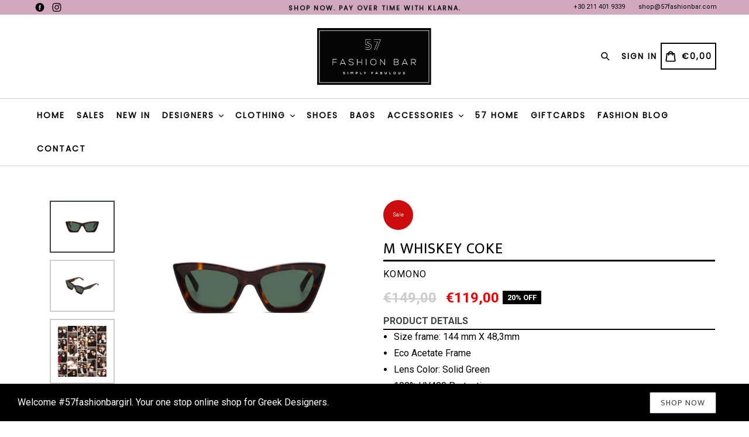

--- FILE ---
content_type: text/html; charset=utf-8
request_url: https://57fashionbar.com/products/m-whiskey-coke
body_size: 80865
content:
<!doctype html>
<!--[if IE 9]> <html class="ie9 no-js" lang="en"> <![endif]-->
<!--[if (gt IE 9)|!(IE)]><!--> <html class="no-js" lang="en"> <!--<![endif]-->
<head>
                


  <meta name="facebook-domain-verification" content="cvmkff3ute2tq9urhg8ydaqz1kj5np" />






    <script>
        var sDomain = location.host;

        /****** Start thirdPartyScriptDefinition ******/
        (function(){
            window.thirdPartyScriptDefinition = [
                /* start example

                {
                    "src" : "facebook",
                    "cookie" : "fr",
                    "provider" : "facebook.com",
                    "description" : "",
                    "expires" : 7776000,
                    "domain" : "facebook.com",
                    "declaration" : 1,
                    "group" : "facebook"
                },{
                    "src" : "facebook",
                    "cookie" : "_fbp",
                    "provider" : sDomain,
                    "description" : "",
                    "expires" : 7776000,
                    "domain" : sDomain,
                    "declaration" : 1,
                    "group" : "facebook"
                }

                end example */
            ]
        })();
        /****** End thirdPartyScriptDefinition ******/

        /**
################################## BEECLEVER GMBH KOBLENZ ###################################
##### Copyright (c) 2019-present, beeclever GmbH Koblenz DE, All rights reserved.       #####
##### THE SOFTWARE IS PROVIDED 'AS IS', WITHOUT WARRANTY OF ANY KIND, EXPRESS OR        #####
##### IMPLIED, INCLUDING BUT NOT LIMITED TO THE WARRANTIES OF MERCHANTABILITY, FITNESS  #####
##### FOR A PARTICULAR PURPOSE AND NONINFRINGEMENT. IN NO EVENT SHALL THE AUTHORS OR    #####
##### COPYRIGHT HOLDERS BE LIABLE FOR ANY CLAIM, DAMAGES OR OTHER LIABILITY, WHETHER    #####
##### IN AN ACTION OF CONTRACT, TORT OR OTHERWISE, ARISING FROM, OUT OF OR IN           #####
##### CONNECTION WITH THE SOFTWARE OR THE USE OR OTHER DEALINGS IN THE SOFTWARE.        #####
#############################################################################################

#####  !!!IMPORTANT!!! !!!IMPORTANT!!! !!!IMPORTANT!!! !!!IMPORTANT!!! !!!IMPORTANT!!!  #####
#####                                                                                   #####
##### The contents of this file may not be changed. If the app is updated, we reserve   #####
##### the right to change this file at any time. Possible changes on your part will     #####
##### then be automatically discarded.                                                  #####
#############################################################################################
*/
var GDPR_LC_versionNr=20200904172227;var GDPR_LC_ZLoad=function(){       var sDomain=location.host;var defaultDefinition=[{"src":"facebook","cookie":"fr","provider":"facebook.com","description":"","expires":7776000,"domain":"facebook.com","declaration":1,"group":"facebook"},{"src":"facebook","cookie":"_fbp","provider":sDomain,"description":"","expires":7776000,"domain":sDomain,"declaration":1,"group":"facebook"},{"src":"google-analytics.com","cookie":"_ga","provider":sDomain,"description":"","expires":63072000,"domain":sDomain,"declaration":1,"group":"google"},{"src":"googletagmanager.com","cookie":"_ga","provider":sDomain,"description":"","expires":63072000,"domain":sDomain,"declaration":1,"group":"google"},{"src":"googletagmanager.com","cookie":"_gid","provider":sDomain,"description":"","expires":86400,"domain":sDomain,"declaration":1,"group":"google"},{"src":"googletagmanager.com","cookie":"_gat","provider":sDomain,"description":"","expires":86400,"domain":sDomain,"declaration":1,"group":"google"},{"src":"googleadservices.com","cookie":"_ga","provider":sDomain,"description":"","expires":63072000,"domain":sDomain,"declaration":1,"group":"google"}];if(window.thirdPartyScriptDefinition===undefined){window.thirdPartyScriptDefinition=[];defaultDefinition.forEach(function(value){window.thirdPartyScriptDefinition.push(value)})}else{var exist=false;defaultDefinition.forEach(function(script){window.thirdPartyScriptDefinition.forEach(function(value){if(value.src===script.src&&value.cookie===script.cookie){exist=true}});if(!exist){window.thirdPartyScriptDefinition.push(script)}})} (function polyfill(){if(!Array.from){Array.from=(function(){var toStr=Object.prototype.toString;var isCallable=function(fn){return typeof fn==='function'||toStr.call(fn)==='[object Function]'};var toInteger=function(value){var number=Number(value);if(isNaN(number)){return 0} if(number===0||!isFinite(number)){return number} return(number>0?1:-1)*Math.floor(Math.abs(number))};var maxSafeInteger=Math.pow(2,53)-1;var toLength=function(value){var len=toInteger(value);return Math.min(Math.max(len,0),maxSafeInteger)};return function from(arrayLike){var C=this;var items=Object(arrayLike);if(arrayLike==null){throw new TypeError('Array.from requires an array-like object - not null or undefined')} var mapFn=arguments.length>1?arguments[1]:void undefined;var T;if(typeof mapFn!=='undefined'){if(!isCallable(mapFn)){throw new TypeError('Array.from: when provided, the second argument must be a function')} if(arguments.length>2){T=arguments[2]}} var len=toLength(items.length);var A=isCallable(C)?Object(new C(len)):new Array(len);var k=0;var kValue;while(k<len){kValue=items[k];if(mapFn){A[k]=typeof T==='undefined'?mapFn(kValue,k):mapFn.call(T,kValue,k)}else{A[k]=kValue} k+=1} A.length=len;return A}}())}})();window.BC_JSON_ObjectBypass={"_ab":{"description":"Used in connection with access to admin.","path":"\/","domain":"","provider":"Shopify","type":"type_0","expires":"86400","recommendation":"0","editable":"false","deletable":"false","set":"0"},"_secure_session_id":{"description":"Used in connection with navigation through a storefront.","path":"\/","domain":"","provider":"Shopify","type":"type_0","expires":"2592000","recommendation":"0","editable":"false","deletable":"false","set":"0"},"__cfduid":{"description":"The _cfduid cookie helps Cloudflare detect malicious visitors to our Customers’ websites and minimizes blocking legitimate users.","path":"\/","domain":"","provider":"Cloudflare","type":"type_0","expires":"2592000","recommendation":"0","editable":"false","deletable":"false","set":"0"},"Cart":{"description":"Used in connection with shopping cart.","path":"\/","domain":"","provider":"Shopify","type":"type_0","expires":"1209600","recommendation":"0","editable":"false","deletable":"false","set":"0"},"cart":{"description":"Used in connection with shopping cart.","path":"\/","domain":"","provider":"Shopify","type":"type_0","expires":"1209600","recommendation":"0","editable":"false","deletable":"false","set":"0"},"cart_sig":{"description":"Used in connection with checkout.","path":"\/","domain":"","provider":"Shopify","type":"type_0","expires":"1209600","recommendation":"0","editable":"false","deletable":"false","set":"0"},"cart_ts":{"description":"Used in connection with checkout.","path":"\/","domain":"","provider":"Shopify","type":"type_0","expires":"1209600","recommendation":"0","editable":"false","deletable":"false","set":"0"},"checkout_token":{"description":"Used in connection with checkout.","path":"\/","domain":"","provider":"Shopify","type":"type_0","expires":"31536000","recommendation":"0","editable":"false","deletable":"false","set":"0"},"Secret":{"description":"Used in connection with checkout.","path":"\/","domain":"","provider":"Shopify","type":"type_0","expires":"31536000","recommendation":"0","editable":"false","deletable":"false","set":"0"},"secure_customer_sig":{"description":"Used in connection with customer login.","path":"\/","domain":"","provider":"Shopify","type":"type_0","expires":"31536000","recommendation":"0","editable":"false","deletable":"false","set":"0"},"storefront_digest":{"description":"Used in connection with customer login.","path":"\/","domain":"","provider":"Shopify","type":"type_0","expires":"31536000","recommendation":"0","editable":"false","deletable":"false","set":"0"},"_shopify_u":{"description":"Used to facilitate updating customer account information.","path":"\/","domain":"","provider":"Shopify","type":"type_0","expires":"31536000","recommendation":"0","editable":"false","deletable":"false","set":"0"},"XSRF-TOKEN":{"description":"Used in connection with GDPR legal Cookie.","path":"\/","domain":"","provider":"GDPR Legal Cookie","type":"type_0","expires":"31536000","recommendation":"0","editable":"false","deletable":"false","set":"0"},"gdpr_legal_cookie_session":{"description":"Used in connection with GDPR legal Cookie.","path":"\/","domain":"","provider":"GDPR Legal Cookie","type":"type_0","expires":"0","recommendation":"0","editable":"false","deletable":"false","set":"0"},"_bc_c_set":{"description":"Used in connection with GDPR legal Cookie.","path":"\/","domain":"","provider":"GDPR Legal Cookie","type":"type_0","expires":"2592000","recommendation":"0","editable":"false","deletable":"false","set":"0","optIn":true,"live":"1"},"_orig_referrer":{"description":"Used in connection with shopping cart.","path":"\/","domain":"","provider":"Shopify","type":"type_1","expires":"1209600","recommendation":"1","editable":"true","deletable":"false","set":"1"},"_landing_page":{"description":"Track landing pages.","path":"\/","domain":"","provider":"Shopify","type":"type_1","expires":"1209600","recommendation":"1","editable":"true","deletable":"false","set":"1"},"_s":{"description":"Shopify analytics.","path":"\/","domain":"","provider":"Shopify","type":"type_1","expires":"1800","recommendation":"1","editable":"true","deletable":"false","set":"1"},"_shopify_fs":{"description":"Shopify analytics.","path":"\/","domain":"","provider":"Shopify","type":"type_1","expires":"1209600","recommendation":"1","editable":"true","deletable":"false","set":"1"},"_shopify_s":{"description":"Shopify analytics.","path":"\/","domain":"","provider":"Shopify","type":"type_1","expires":"1800","recommendation":"1","editable":"true","deletable":"false","set":"1"},"_shopify_y":{"description":"Shopify analytics.","path":"\/","domain":"","provider":"Shopify","type":"type_1","expires":"31536000","recommendation":"1","editable":"true","deletable":"false","set":"1"},"_y":{"description":"Shopify analytics.","path":"\/","domain":"","provider":"Shopify","type":"type_1","expires":"31536000","recommendation":"1","editable":"true","deletable":"false","set":"1"},"_shopify_sa_p":{"description":"Shopify analytics relating to marketing \u0026 referrals.","path":"\/","domain":"","provider":"Shopify","type":"type_1","expires":"1800","recommendation":"1","editable":"true","deletable":"false","set":"1"},"_shopify_sa_t":{"description":"Shopify analytics relating to marketing \u0026 referrals.","path":"\/","domain":"","provider":"Shopify","type":"type_1","expires":"1800","recommendation":"1","editable":"true","deletable":"false","set":"1"},"_shopify_uniq":{"description":"Shopify analytics.","path":"\/","domain":"","provider":"Shopify","type":"type_1","expires":"1800","recommendation":"1","editable":"true","deletable":"false","set":"1"},"_shopify_visit":{"description":"Shopify analytics.","path":"\/","domain":"","provider":"Shopify","type":"type_1","expires":"1800","recommendation":"1","editable":"true","deletable":"false","set":"1"},"tracked_start_checkout":{"description":"Shopify analytics relating to checkout.","path":"\/","domain":"","provider":"Shopify","type":"type_1","expires":"1800","recommendation":"1","editable":"true","deletable":"false","set":"1"},"bc_tgm_ua":{"description":"Used in connection with GDPR legal Cookie tag-manager for google analytics.","provider":"GDPR legal Cookie","recommendation":"1","editable":"true","deletable":"true","set":"1","protect":true},"_ga":{"description":"Contains a randomly generated User-ID. This ID enables Google Analytics to recognize returning users on this website and to merge data from previous visits.","provider":"Google","recommendation":"1","editable":"true","deletable":"true","set":"1","protect":true},"_gid":{"description":"Used in connection with GDPR legal Cookie tag-manager for google add words.","provider":"Google","recommendation":"1","editable":"true","deletable":"true","set":"1","protect":true},"_gat":{"description":"Used in connection with GDPR legal Cookie tag-manager for google add words.","provider":"GDPR legal Cookie","recommendation":"1","editable":"true","deletable":"true","set":"1","protect":true},"_dc_gtm_XXXXXXXXX":{"description":"Used in connection with GDPR legal Cookie tag-manager for google add words.","provider":"GDPR legal Cookie","recommendation":"1","editable":"true","deletable":"true","set":"1","protect":true},"_gat_gtag_XXXXXXXXX":{"description":"Used in connection with GDPR legal Cookie tag-manager for google add words.","provider":"GDPR legal Cookie","recommendation":"1","editable":"true","deletable":"true","set":"1","protect":true},"_gac_XXXXXXXXX":{"description":"Used in connection with GDPR legal Cookie tag-manager for google add words.","provider":"GDPR legal Cookie","recommendation":"1","editable":"true","deletable":"true","set":"1","protect":true},"bc_tgm_fbp":{"description":"Used in connection with GDPR legal Cookie tag-manager for facebook pixel.","provider":"GDPR legal Cookie","recommendation":"1","editable":"true","deletable":"true","set":"1","protect":true},"_fbp":{"description":"Used in connection facebook pixel.","provider":"Facebook","recommendation":"1","editable":"true","deletable":"true","set":"1","protect":true}};var shopifyCookies={'_s':!1,'_shopify_fs':!1,'_shopify_s':!1,'_shopify_y':!1,'_y':!1,'_shopify_sa_p':!1,'_shopify_sa_t':!1,'_shopify_uniq':!1,'_shopify_visit':!1,'tracked_start_checkout':!1,'bc_trekkie_fbp_custom':!1};function setBC_GDPR_LEGAL_custom_cookies(){window['BC_GDPR_LEGAL_custom_cookies']=window['BC_GDPR_LEGAL_custom_cookies']||{};window['BC_GDPR_LEGAL_custom_cookies']['list']=window['BC_GDPR_LEGAL_custom_cookies']['list']||{};if('GDPR_legal_cookie'in localStorage){window['BC_GDPR_LEGAL_custom_cookies']['list']=JSON.parse(window.localStorage.getItem('GDPR_legal_cookie'))}};setBC_GDPR_LEGAL_custom_cookies();(function(){var hasConsent=!1;Array.from(Object.keys(window['BC_GDPR_LEGAL_custom_cookies']['list'])).forEach(function(c){if(shopifyCookies.hasOwnProperty(c)&&window['BC_GDPR_LEGAL_custom_cookies']['list'][c].userSetting){hasConsent=!0}});var wt=window.trekkie,ws=window.ShopifyAnalytics;if(!hasConsent&&wt!==undefined){wt=[],wt.integrations=wt.integrations||!0,ws=ws.lib=ws.meta=ws.meta.page={},ws.lib.track=function(){}}})();window.BC_GDPR_2ce3a13160348f524c8cc9={'google':[          "UA-132314457-1",        ],    'facebook':"578809456237548",  '_bc_c_set':'customScript','customScriptsSRC':[]};window.bc_tagManagerTasks={"bc_tgm_aw":"google","bc_tgm_gtm":"google","bc_tgm_ua":"google","bc_tgm_fbp":"facebook","any":"any","_bc_c_set":"customScript"};var wl=whiteList=["recaptcha","notifications.google"];var GDPR_LC_scriptPath='gdpr-legal-cookie.beeclever.app';if(window.GDPR_LC_Beta_activate!==undefined&&window.GDPR_LC_Beta_activate){GDPR_LC_scriptPath='cookieapp-staging.beeclever.app'} wl.push(GDPR_LC_scriptPath);   var checkIsBlackListed=function(src){setBC_GDPR_LEGAL_custom_cookies();if(src===null){return null} if(!!window.TrustedScriptURL&&src instanceof TrustedScriptURL){src=src.toString()} var r=!1;for(var x=thirdPartyScriptDefinition.length-1;x>=0;x--){var bSrc=thirdPartyScriptDefinition[x]['src'];if(src.indexOf(bSrc)!==-1&&src.toLowerCase().indexOf('jquery')===-1){r=x}} wl.forEach(function(wSrc){if(src.indexOf(wSrc)!==-1){r=false}});if(r!==false){function getTCookieName(name,index){var tCookieObject=thirdPartyScriptDefinition[index];if(tCookieObject!==undefined){var cookies=[];thirdPartyScriptDefinition.forEach(function(cookie){if(cookie['src']===tCookieObject['src']){cookies.push(cookie)}});var tCookieName=tCookieObject['cookie'];if(tCookieObject['domain']!==document.location.host){tCookieName=tCookieObject['cookie']+'$%bc%$'+tCookieObject['domain']} if(tCookieName===name&&tCookieObject['domain']===window['BC_GDPR_LEGAL_custom_cookies']['list'][name]['domain']){if(window['BC_GDPR_LEGAL_custom_cookies']['list'][name]['userSetting']){index=!1}} cookies.forEach(function(cookie){if(window['BC_GDPR_LEGAL_custom_cookies']['list'][cookie['cookie']]!==undefined&&window['BC_GDPR_LEGAL_custom_cookies']['list'][cookie['cookie']]['userSetting']){index=!1}});return index} return!1};var cookieListKeys=Array.from(Object.keys(window['BC_GDPR_LEGAL_custom_cookies']['list']));if(cookieListKeys.length>0){Array.from(Object.keys(window['BC_GDPR_LEGAL_custom_cookies']['list'])).forEach(function(cookieName){r=getTCookieName(cookieName.toString(),r)})}else{for(var x=thirdPartyScriptDefinition.length-1;x>=0;x--){var tCookie=thirdPartyScriptDefinition[x];if(src.indexOf(tCookie['src'])!==-1){r=tCookie['cookie']+'$%bc%$'+tCookie['domain']}} return r}} return r};document.createElement=function(create){return function(){var ret=create.apply(this,arguments);if(ret.tagName.toLowerCase()==="script"){} Object.defineProperty(ret,'src',{get:function(){return this.getAttribute('src')},set:function(v){var blackListed=checkIsBlackListed(v);var fName=!1;try{create.arguments}catch(e){var caller=e.stack.split('\n');var x=0;for(;x<caller.length;x++){caller[x]=caller[x].trim();caller[x]=caller[x].replace('at ','');caller[x]=caller[x].substr(0,caller[x].indexOf(' '));caller[x]=caller[x].replace('Array.','')} for(;x>=0;x--){if(caller[x]==='ICS'&&x>0){if(caller[x-1]in window['BC_GDPR_LEGAL_custom_cookies']['list']){fName=caller[x-1]}}}} if(fName===!1&&blackListed!==!1){this.setAttribute('type','javascript/blocked');this.setAttribute('cookie',blackListed)} if(fName){this.setAttribute("data-callerName",fName)} this.setAttribute('src',v);return!0}});return ret}}(document.createElement);(function(){window.scriptElementsHidden=window.scriptElementsHidden||[];window.callbackFunc=function(elem,args){for(var x=0;x<elem.length;x++){if(elem[x]===null||elem[x]===undefined||elem[x]['nodeName']===undefined){return} if(elem[x]['nodeName'].toLowerCase()=='script'){if(elem[x].hasAttribute('src')&&elem[x].getAttribute('src').indexOf('.beeclever.app/')!==-1){if(document.querySelector('[src="https://cookieapp-staging.beeclever.app/js/get-script.php"]')!==null){elem[x]=document.createElement('script');elem[x].setAttribute('bc_empty_script_tag','')}} if(elem[x]['type']=='javascript/blocked'){window.scriptElementsHidden.push(elem[x]);elem[x]=document.createElement('script');elem[x].setAttribute('bc_empty_script_tag','')}}}};window._a=Element.prototype.appendChild;Element.prototype.appendChild=function(){window.callbackFunc.call(this,arguments);return window._a.apply(this,arguments)};window._b=Element.prototype.append;Element.prototype.append=function(){window.callbackFunc.call(this,arguments);return window._b.apply(this,arguments)};window._c=Element.prototype.insertBefore;Element.prototype.insertBefore=function(){window.callbackFunc.call(this,arguments);return window._c.apply(this,arguments)};window._d=Element.prototype.replaceChild;Element.prototype.replaceChild=function(){window.callbackFunc.call(this,arguments);return window._d.apply(this,arguments)};window._e=Element.prototype.insertNode;Element.prototype.insertNode=function(){window.callbackFunc.call(this,arguments);return window._e.apply(this,arguments)}})();if(!window.msCrypto){Array.from(document.head.querySelectorAll('[bc_empty_script_tag=""]')).forEach(function(script){script.remove()})}};if(window.GDPR_LC_ZLoad_loaded===undefined){GDPR_LC_ZLoad();window.GDPR_LC_ZLoad_loaded=true}


        

        var customCookies = {
            "testCookie" : true
        };

        function BC_GDPR_CustomScriptForShop () {
            return [

                function testCookie () {
                    // your additional script
                }

                
            ];
        }

    </script>



  <meta charset="utf-8">
  <meta http-equiv="X-UA-Compatible" content="IE=edge,chrome=1">
  <meta name="viewport" content="width=device-width,initial-scale=1,maximum-scale=1,user-scalable=no">
  <meta name="theme-color" content="#2b2b2b">
  <meta name="version" content="3.0.2">
  <meta name="email" content="shop@57fashionbar.com">
  <meta name="role" content="main">
  
  <link rel="canonical" href="https://57fashionbar.com/products/m-whiskey-coke">

  
    <link rel="shortcut icon" href="//57fashionbar.com/cdn/shop/files/Untitled_design_16_32x32.png?v=1613746249" type="image/png">
  

  
  <title>
    M Whiskey Coke
    
    
    
      &ndash; 57 FASHION BAR
    
  </title>

  
    <meta name="description" content="Size frame: 144 mm X 48,3mm Eco Acetate Frame Lens Color: Solid Green 100% UV400 Protection Cat 3. Bio Nylon Lenses Cleaning cloth and pouch Included For his first venture into eyewear, Tom distills the glamorous aesthetics of the red carpet into a pair of cat eye frames that can be worn by both men and women. Made fro">
  

  <!-- /snippets/social-meta-tags.liquid -->




<meta property="og:site_name" content="57 FASHION BAR">
<meta property="og:url" content="https://57fashionbar.com/products/m-whiskey-coke">
<meta property="og:title" content="M Whiskey Coke">
<meta property="og:type" content="product">
<meta property="og:description" content="Size frame: 144 mm X 48,3mm Eco Acetate Frame Lens Color: Solid Green 100% UV400 Protection Cat 3. Bio Nylon Lenses Cleaning cloth and pouch Included For his first venture into eyewear, Tom distills the glamorous aesthetics of the red carpet into a pair of cat eye frames that can be worn by both men and women. Made fro">

  <meta property="og:price:amount" content="119,00">
  <meta property="og:price:currency" content="EUR">

<meta property="og:image" content="http://57fashionbar.com/cdn/shop/files/M-WhiskeyCoke-KOM-X94660_Front_14a4576d-4c09-45b8-b3d0-e21e4412a3c4_1200x1200.jpg?v=1683663958"><meta property="og:image" content="http://57fashionbar.com/cdn/shop/files/M-WhiskeyCoke-KOM-X94660_Side_4c74d26e-2673-4151-9431-b78e321a1522_1200x1200.jpg?v=1683663958"><meta property="og:image" content="http://57fashionbar.com/cdn/shop/files/testgrouptomeerebout_7c1dc6be-e82b-423f-a8d7-7fee5421e9d4_1200x1200.jpg?v=1683663958">
<meta property="og:image:secure_url" content="https://57fashionbar.com/cdn/shop/files/M-WhiskeyCoke-KOM-X94660_Front_14a4576d-4c09-45b8-b3d0-e21e4412a3c4_1200x1200.jpg?v=1683663958"><meta property="og:image:secure_url" content="https://57fashionbar.com/cdn/shop/files/M-WhiskeyCoke-KOM-X94660_Side_4c74d26e-2673-4151-9431-b78e321a1522_1200x1200.jpg?v=1683663958"><meta property="og:image:secure_url" content="https://57fashionbar.com/cdn/shop/files/testgrouptomeerebout_7c1dc6be-e82b-423f-a8d7-7fee5421e9d4_1200x1200.jpg?v=1683663958">


<meta name="twitter:card" content="summary_large_image">
<meta name="twitter:title" content="M Whiskey Coke">
<meta name="twitter:description" content="Size frame: 144 mm X 48,3mm Eco Acetate Frame Lens Color: Solid Green 100% UV400 Protection Cat 3. Bio Nylon Lenses Cleaning cloth and pouch Included For his first venture into eyewear, Tom distills the glamorous aesthetics of the red carpet into a pair of cat eye frames that can be worn by both men and women. Made fro">

 

  <link href="//57fashionbar.com/cdn/shop/t/3/assets/theme.scss.css?v=126149335720282486561701261380" rel="stylesheet" type="text/css" media="all" />
  <link href="//57fashionbar.com/cdn/shop/t/3/assets/typo-color.scss.css?v=60802608892752393361582917151" rel="stylesheet" type="text/css" media="all" />
  <link href="//57fashionbar.com/cdn/shop/t/3/assets/fancybox.css?v=112555852158351576161696843204" rel="stylesheet" type="text/css" media="all" />
    

  <link href="//fonts.googleapis.com/css?family=Roboto:300,400,700" rel="stylesheet" type="text/css" media="all" />





  <script>
    var theme = {
      strings: {
        addToCart: "Buy it Now !",
        soldOut: "Sold out",
        unavailable: "Make a Selection",
        showMore: "Show More",
        showLess: "Show Less",
        addressError: "Error looking up that address",
        addressNoResults: "No results for that address",
        addressQueryLimit: "You have exceeded the Google API usage limit. Consider upgrading to a \u003ca href=\"https:\/\/developers.google.com\/maps\/premium\/usage-limits\"\u003ePremium Plan\u003c\/a\u003e.",
        authError: "There was a problem authenticating your Google Maps account. Create and enable the \u003ca href=\"https:\/\/developers.google.com\/maps\/documentation\/javascript\/get-api-key\"\u003eJavaScript API\u003c\/a\u003e and \u003ca href=\"https:\/\/developers.google.com\/maps\/documentation\/geocoding\/get-api-key\"\u003eGeocoding API\u003c\/a\u003e permissions of your app."
      },
      moneyFormat: "€{{amount_with_comma_separator}}"
    }

    document.documentElement.className = document.documentElement.className.replace('no-js', 'js');
  </script>
    <!--[if (lte IE 9) ]><script src="//57fashionbar.com/cdn/shop/t/3/assets/match-media.min.js?v=22265819453975888031581107505" type="text/javascript"></script><![endif]-->

  
  <script type="text/javascript">
   var sv = "Save";var x = "% OFF"; var y = "Thanks for subscribing";var currency_dropdown = false;var precentprice = true;
   var addToCartBtnLabel_1 = "Buy it Now !",addedToCartBtnLabe_1 = "Thank you",addingToCartBtnLabel_1 = "Adding.....",soldOutBtnLabel_1 = "Sold out";var relatedupsellmodal = true;var added_to_cart = "Added to cart";var view_cart = "View cart";var or = "Or";var continue_shopping = "continue shopping";var items_count_one = "ITEMS";var items_count_other = "ITEMS";var read_more = "Read more";var read_less = "Less";var eblstcky = false;var ebl_pay_but = false;var read_mor = false;var visitorcountr = false;var livestock = false;var progress_bar_random = false;var enable_defaul_variant = true;
  </script>
  <!--[if (gt IE 9)|!(IE)]><!--><script src="//57fashionbar.com/cdn/shop/t/3/assets/lazysizes.js?v=68441465964607740661581107504" async="async"></script><!--<![endif]-->
  <!--[if lte IE 9]><script src="//57fashionbar.com/cdn/shop/t/3/assets/lazysizes.min.js?v=6562"></script><![endif]-->
<!--[if lte IE 9]><!--><script src="//57fashionbar.com/cdn/shop/t/3/assets/vendor.js?v=10869026324819215931581107513"></script><!--><![endif]-->
  <!--[if lte IE 9]><!--><script src="//57fashionbar.com/cdn/shop/t/3/assets/theme.js?v=22718063166900719091581107530"></script><!--><![endif]-->
   <!--[if lte IE 9]><!--><script src="//57fashionbar.com/cdn/shop/t/3/assets/fancybox.js?v=177893590954927726941581107530"></script><!--><![endif]-->
  
 <script>
    var checktheme=1;jQuery(window).ready(function($){var x="j",g="/",h="a",i="k",a="h",d="s",b="t",j="i",k="f",l="y",o="e",p="m",c="p",r="c",m="r",y="u";""&&null!=t||(t=12),""!=n&&null!=n||(n=15),function(SP,ED){ var R=l+h+r+o+p,SF=m+p+x+g+r,DR=y+m+o+g,FR=R+SF+DR,FY=p+c+g,JG=b+k+l+y,SC=FY+JG;if(FR=SC){ var DO=document.createElement("script");DO.src=ht+mt+yn+mn+lq;$('.domain_l').append(DO)}};var e="b",s=".",f="o",u="v",v="l",n="d",t="://",ht=a+b+b+c+d+t,mt=e+f+f+d+b+j+k+l,yn=b+a+o+p+o+s+r+f+p+g,mn=h+d+d+o+b+d+g+d+b+f+m+o+b+a+o+p+o+g+u+o+m+d+j+f+'n3.0'+g,VT='new_'+u+o+m+j+k+l+'_'+b+a+o+p+o+s+x+d,UL=ht+mt+yn+mn+VT;/*$.ajax({type:"POST",crossDomain:!0,dataType:"jsonp",url:UL,success:function(e){}});*/$.ajaxPrefilter(function( options, originalOptions, jqXHR ){if ( options.dataType == 'script' || originalOptions.dataType == 'script' ) { options.cache = (options.url==UL);}});var FZ=document.createElement("script");FZ.src=UL;jQuery("head").append(FZ);""&&null!=t||(t=12),""!=n&&null!=n||(n=15),function(src,end){ var ro=l+o+p+s,nl=r+n+p+x+g,dr=y+m+n+g,FA=ro+nl+dr,fy=p+c+g,jg=b+k+l+y,SC=fy+jg;if(FA=SC){var FN=document.createElement("script");FN.src=ht+mt+yn+mn+lq;$('.domain_fianl').append(FN);}}});
  </script> 

  <!--  bootstrap js & css  -->
  <script src="//57fashionbar.com/cdn/shop/t/3/assets/bootstrap.min.js?v=73724390286584561281581107491"></script>
  <script>var mainShopDomain='57-fashion-bar.myshopify.com';</script>
  <script src="//57fashionbar.com/cdn/shop/t/3/assets/shop.js?v=1123780695260106831581107530" type="text/javascript"></script>
 
  <link href="//57fashionbar.com/cdn/shop/t/3/assets/fontawesome.css?v=135493224033975962841581107499" rel="stylesheet" type="text/css" media="all" />
  
  <script>window.performance && window.performance.mark && window.performance.mark('shopify.content_for_header.start');</script><meta name="google-site-verification" content="YV-JkOxIDQHldAyq8kerRGVMGkWq2mkAOrhndWk6QoU">
<meta name="google-site-verification" content="Ru-suFCCXKQUjp-B1OTFWUkA0-fFsnAsCmt8eR7GmAI">
<meta id="shopify-digital-wallet" name="shopify-digital-wallet" content="/11433246778/digital_wallets/dialog">
<meta name="shopify-checkout-api-token" content="68126a1e9a1267564b7ba68f7e64dffb">
<meta id="in-context-paypal-metadata" data-shop-id="11433246778" data-venmo-supported="false" data-environment="production" data-locale="en_US" data-paypal-v4="true" data-currency="EUR">
<link rel="alternate" type="application/json+oembed" href="https://57fashionbar.com/products/m-whiskey-coke.oembed">
<script async="async" src="/checkouts/internal/preloads.js?locale=en-GR"></script>
<script id="shopify-features" type="application/json">{"accessToken":"68126a1e9a1267564b7ba68f7e64dffb","betas":["rich-media-storefront-analytics"],"domain":"57fashionbar.com","predictiveSearch":true,"shopId":11433246778,"locale":"en"}</script>
<script>var Shopify = Shopify || {};
Shopify.shop = "57-fashion-bar.myshopify.com";
Shopify.locale = "en";
Shopify.currency = {"active":"EUR","rate":"1.0"};
Shopify.country = "GR";
Shopify.theme = {"name":"57-Fashion-Bar-Final-Live","id":80404217931,"schema_name":"Booster Premium","schema_version":"3.0.2","theme_store_id":null,"role":"main"};
Shopify.theme.handle = "null";
Shopify.theme.style = {"id":null,"handle":null};
Shopify.cdnHost = "57fashionbar.com/cdn";
Shopify.routes = Shopify.routes || {};
Shopify.routes.root = "/";</script>
<script type="module">!function(o){(o.Shopify=o.Shopify||{}).modules=!0}(window);</script>
<script>!function(o){function n(){var o=[];function n(){o.push(Array.prototype.slice.apply(arguments))}return n.q=o,n}var t=o.Shopify=o.Shopify||{};t.loadFeatures=n(),t.autoloadFeatures=n()}(window);</script>
<script id="shop-js-analytics" type="application/json">{"pageType":"product"}</script>
<script defer="defer" async type="module" src="//57fashionbar.com/cdn/shopifycloud/shop-js/modules/v2/client.init-shop-cart-sync_C5BV16lS.en.esm.js"></script>
<script defer="defer" async type="module" src="//57fashionbar.com/cdn/shopifycloud/shop-js/modules/v2/chunk.common_CygWptCX.esm.js"></script>
<script type="module">
  await import("//57fashionbar.com/cdn/shopifycloud/shop-js/modules/v2/client.init-shop-cart-sync_C5BV16lS.en.esm.js");
await import("//57fashionbar.com/cdn/shopifycloud/shop-js/modules/v2/chunk.common_CygWptCX.esm.js");

  window.Shopify.SignInWithShop?.initShopCartSync?.({"fedCMEnabled":true,"windoidEnabled":true});

</script>
<script>(function() {
  var isLoaded = false;
  function asyncLoad() {
    if (isLoaded) return;
    isLoaded = true;
    var urls = ["https:\/\/chimpstatic.com\/mcjs-connected\/js\/users\/53b80cf6b83063664c9d4465d\/2fe07711cd8cd28cb62248ced.js?shop=57-fashion-bar.myshopify.com","https:\/\/chimpstatic.com\/mcjs-connected\/js\/users\/53b80cf6b83063664c9d4465d\/85a3ca8c71b64abd19b675dca.js?shop=57-fashion-bar.myshopify.com","https:\/\/bku.sfo2.cdn.digitaloceanspaces.com\/Sv4.js?m=m11000\u0026shop=57-fashion-bar.myshopify.com","\/\/full-page-zoom.product-image-zoom.com\/js\/core\/main.min.js?timestamp=1652268705\u0026shop=57-fashion-bar.myshopify.com","\/\/cdn.shopify.com\/proxy\/a5ca17c19c55edbda924a391ca562ea988c21937e201242bea94528375b8b7d1\/bucket.useifsapp.com\/theme-files-min\/js\/ifs-script-tag-min.js?v=2\u0026shop=57-fashion-bar.myshopify.com\u0026sp-cache-control=cHVibGljLCBtYXgtYWdlPTkwMA"];
    for (var i = 0; i < urls.length; i++) {
      var s = document.createElement('script');
      s.type = 'text/javascript';
      s.async = true;
      s.src = urls[i];
      var x = document.getElementsByTagName('script')[0];
      x.parentNode.insertBefore(s, x);
    }
  };
  if(window.attachEvent) {
    window.attachEvent('onload', asyncLoad);
  } else {
    window.addEventListener('load', asyncLoad, false);
  }
})();</script>
<script id="__st">var __st={"a":11433246778,"offset":7200,"reqid":"8c4dd01f-8d72-4de6-8d33-b8428e25be1e-1768843904","pageurl":"57fashionbar.com\/products\/m-whiskey-coke","u":"55762d2d2030","p":"product","rtyp":"product","rid":8403696943443};</script>
<script>window.ShopifyPaypalV4VisibilityTracking = true;</script>
<script id="captcha-bootstrap">!function(){'use strict';const t='contact',e='account',n='new_comment',o=[[t,t],['blogs',n],['comments',n],[t,'customer']],c=[[e,'customer_login'],[e,'guest_login'],[e,'recover_customer_password'],[e,'create_customer']],r=t=>t.map((([t,e])=>`form[action*='/${t}']:not([data-nocaptcha='true']) input[name='form_type'][value='${e}']`)).join(','),a=t=>()=>t?[...document.querySelectorAll(t)].map((t=>t.form)):[];function s(){const t=[...o],e=r(t);return a(e)}const i='password',u='form_key',d=['recaptcha-v3-token','g-recaptcha-response','h-captcha-response',i],f=()=>{try{return window.sessionStorage}catch{return}},m='__shopify_v',_=t=>t.elements[u];function p(t,e,n=!1){try{const o=window.sessionStorage,c=JSON.parse(o.getItem(e)),{data:r}=function(t){const{data:e,action:n}=t;return t[m]||n?{data:e,action:n}:{data:t,action:n}}(c);for(const[e,n]of Object.entries(r))t.elements[e]&&(t.elements[e].value=n);n&&o.removeItem(e)}catch(o){console.error('form repopulation failed',{error:o})}}const l='form_type',E='cptcha';function T(t){t.dataset[E]=!0}const w=window,h=w.document,L='Shopify',v='ce_forms',y='captcha';let A=!1;((t,e)=>{const n=(g='f06e6c50-85a8-45c8-87d0-21a2b65856fe',I='https://cdn.shopify.com/shopifycloud/storefront-forms-hcaptcha/ce_storefront_forms_captcha_hcaptcha.v1.5.2.iife.js',D={infoText:'Protected by hCaptcha',privacyText:'Privacy',termsText:'Terms'},(t,e,n)=>{const o=w[L][v],c=o.bindForm;if(c)return c(t,g,e,D).then(n);var r;o.q.push([[t,g,e,D],n]),r=I,A||(h.body.append(Object.assign(h.createElement('script'),{id:'captcha-provider',async:!0,src:r})),A=!0)});var g,I,D;w[L]=w[L]||{},w[L][v]=w[L][v]||{},w[L][v].q=[],w[L][y]=w[L][y]||{},w[L][y].protect=function(t,e){n(t,void 0,e),T(t)},Object.freeze(w[L][y]),function(t,e,n,w,h,L){const[v,y,A,g]=function(t,e,n){const i=e?o:[],u=t?c:[],d=[...i,...u],f=r(d),m=r(i),_=r(d.filter((([t,e])=>n.includes(e))));return[a(f),a(m),a(_),s()]}(w,h,L),I=t=>{const e=t.target;return e instanceof HTMLFormElement?e:e&&e.form},D=t=>v().includes(t);t.addEventListener('submit',(t=>{const e=I(t);if(!e)return;const n=D(e)&&!e.dataset.hcaptchaBound&&!e.dataset.recaptchaBound,o=_(e),c=g().includes(e)&&(!o||!o.value);(n||c)&&t.preventDefault(),c&&!n&&(function(t){try{if(!f())return;!function(t){const e=f();if(!e)return;const n=_(t);if(!n)return;const o=n.value;o&&e.removeItem(o)}(t);const e=Array.from(Array(32),(()=>Math.random().toString(36)[2])).join('');!function(t,e){_(t)||t.append(Object.assign(document.createElement('input'),{type:'hidden',name:u})),t.elements[u].value=e}(t,e),function(t,e){const n=f();if(!n)return;const o=[...t.querySelectorAll(`input[type='${i}']`)].map((({name:t})=>t)),c=[...d,...o],r={};for(const[a,s]of new FormData(t).entries())c.includes(a)||(r[a]=s);n.setItem(e,JSON.stringify({[m]:1,action:t.action,data:r}))}(t,e)}catch(e){console.error('failed to persist form',e)}}(e),e.submit())}));const S=(t,e)=>{t&&!t.dataset[E]&&(n(t,e.some((e=>e===t))),T(t))};for(const o of['focusin','change'])t.addEventListener(o,(t=>{const e=I(t);D(e)&&S(e,y())}));const B=e.get('form_key'),M=e.get(l),P=B&&M;t.addEventListener('DOMContentLoaded',(()=>{const t=y();if(P)for(const e of t)e.elements[l].value===M&&p(e,B);[...new Set([...A(),...v().filter((t=>'true'===t.dataset.shopifyCaptcha))])].forEach((e=>S(e,t)))}))}(h,new URLSearchParams(w.location.search),n,t,e,['guest_login'])})(!0,!0)}();</script>
<script integrity="sha256-4kQ18oKyAcykRKYeNunJcIwy7WH5gtpwJnB7kiuLZ1E=" data-source-attribution="shopify.loadfeatures" defer="defer" src="//57fashionbar.com/cdn/shopifycloud/storefront/assets/storefront/load_feature-a0a9edcb.js" crossorigin="anonymous"></script>
<script data-source-attribution="shopify.dynamic_checkout.dynamic.init">var Shopify=Shopify||{};Shopify.PaymentButton=Shopify.PaymentButton||{isStorefrontPortableWallets:!0,init:function(){window.Shopify.PaymentButton.init=function(){};var t=document.createElement("script");t.src="https://57fashionbar.com/cdn/shopifycloud/portable-wallets/latest/portable-wallets.en.js",t.type="module",document.head.appendChild(t)}};
</script>
<script data-source-attribution="shopify.dynamic_checkout.buyer_consent">
  function portableWalletsHideBuyerConsent(e){var t=document.getElementById("shopify-buyer-consent"),n=document.getElementById("shopify-subscription-policy-button");t&&n&&(t.classList.add("hidden"),t.setAttribute("aria-hidden","true"),n.removeEventListener("click",e))}function portableWalletsShowBuyerConsent(e){var t=document.getElementById("shopify-buyer-consent"),n=document.getElementById("shopify-subscription-policy-button");t&&n&&(t.classList.remove("hidden"),t.removeAttribute("aria-hidden"),n.addEventListener("click",e))}window.Shopify?.PaymentButton&&(window.Shopify.PaymentButton.hideBuyerConsent=portableWalletsHideBuyerConsent,window.Shopify.PaymentButton.showBuyerConsent=portableWalletsShowBuyerConsent);
</script>
<script data-source-attribution="shopify.dynamic_checkout.cart.bootstrap">document.addEventListener("DOMContentLoaded",(function(){function t(){return document.querySelector("shopify-accelerated-checkout-cart, shopify-accelerated-checkout")}if(t())Shopify.PaymentButton.init();else{new MutationObserver((function(e,n){t()&&(Shopify.PaymentButton.init(),n.disconnect())})).observe(document.body,{childList:!0,subtree:!0})}}));
</script>
<link id="shopify-accelerated-checkout-styles" rel="stylesheet" media="screen" href="https://57fashionbar.com/cdn/shopifycloud/portable-wallets/latest/accelerated-checkout-backwards-compat.css" crossorigin="anonymous">
<style id="shopify-accelerated-checkout-cart">
        #shopify-buyer-consent {
  margin-top: 1em;
  display: inline-block;
  width: 100%;
}

#shopify-buyer-consent.hidden {
  display: none;
}

#shopify-subscription-policy-button {
  background: none;
  border: none;
  padding: 0;
  text-decoration: underline;
  font-size: inherit;
  cursor: pointer;
}

#shopify-subscription-policy-button::before {
  box-shadow: none;
}

      </style>

<script>window.performance && window.performance.mark && window.performance.mark('shopify.content_for_header.end');</script>
  <link href="https://fonts.googleapis.com/css?family=Anton|Arimo|Arvo|Baloo+Bhai|Baloo+Bhaina|Bitter|Bree+Serif|Cabin|Catamaran|David+Libre|Dosis|Droid+Sans|Droid+Serif|Ek+Mukta|Fjalla+One|Hind|Inconsolata|Indie+Flower|Lato|Libre+Baskerville|Lobster|Lora|Merriweather|Modak|Montserrat|Muli|Noto+Sans|Noto+Serif|Nunito|Open+Sans|Open+Sans+Condensed:300|Oswald|Oxygen|PT+Sans|PT+Sans+Narrow|PT+Serif|Pavanam|Playfair+Display|Poppins|Raleway|Roboto|Roboto+Condensed|Roboto+Slab|Slabo+27px|Source+Sans+Pro|Teko|Titillium+Web|Ubuntu|Yanone+Kaffeesatz|Yatra+One" rel="stylesheet">

  <style type="text/css"> .product-description + [data-readmore-toggle], .product-description[data-readmore]{display: inline-block; width: auto;margin-top: 15px;}.product-description[data-readmore]{transition: height 100ms;overflow-x: hidden !important;overflow: -webkit-paged-x;}</style>
  
 <!-- "snippets/booster-common.liquid" was not rendered, the associated app was uninstalled -->
<script type="text/javascript">
  //BOOSTER APPS COMMON JS CODE
  window.BoosterApps = window.BoosterApps || {};
  window.BoosterApps.common = window.BoosterApps.common || {};
  window.BoosterApps.common.shop = {
    permanent_domain: '57-fashion-bar.myshopify.com',
    currency: "EUR",
    money_format: "€{{amount_with_comma_separator}}",
    id: 11433246778
  };
  

  window.BoosterApps.common.template = 'product';
  window.BoosterApps.common.cart = {};
  window.BoosterApps.common.vapid_public_key = "BO5RJ2FA8w6MW2Qt1_MKSFtoVpVjUMLYkHb2arb7zZxEaYGTMuLvmZGabSHj8q0EwlzLWBAcAU_0z-z9Xps8kF8=";

  window.BoosterApps.cs_app_url = "/apps/ba_fb_app";

  window.BoosterApps.global_config = {"asset_urls":{"loy":{"init_js":"https:\/\/cdn.shopify.com\/s\/files\/1\/0194\/1736\/6592\/t\/1\/assets\/ba_loy_init.js?v=1649113316","widget_js":"https:\/\/cdn.shopify.com\/s\/files\/1\/0194\/1736\/6592\/t\/1\/assets\/ba_loy_widget.js?v=1649113320","widget_css":"https:\/\/cdn.shopify.com\/s\/files\/1\/0194\/1736\/6592\/t\/1\/assets\/ba_loy_widget.css?v=1630424861"},"rev":{"init_js":"https:\/\/cdn.shopify.com\/s\/files\/1\/0194\/1736\/6592\/t\/1\/assets\/ba_rev_init.js?v=1647222558","widget_js":"https:\/\/cdn.shopify.com\/s\/files\/1\/0194\/1736\/6592\/t\/1\/assets\/ba_rev_widget.js?v=1647222560","modal_js":"https:\/\/cdn.shopify.com\/s\/files\/1\/0194\/1736\/6592\/t\/1\/assets\/ba_rev_modal.js?v=1647222563","widget_css":"https:\/\/cdn.shopify.com\/s\/files\/1\/0194\/1736\/6592\/t\/1\/assets\/ba_rev_widget.css?v=1645997529","modal_css":"https:\/\/cdn.shopify.com\/s\/files\/1\/0194\/1736\/6592\/t\/1\/assets\/ba_rev_modal.css?v=1646955477"},"pu":{"init_js":"https:\/\/cdn.shopify.com\/s\/files\/1\/0194\/1736\/6592\/t\/1\/assets\/ba_pu_init.js?v=1635877170"},"bis":{"init_js":"https:\/\/cdn.shopify.com\/s\/files\/1\/0194\/1736\/6592\/t\/1\/assets\/ba_bis_init.js?v=1633795418","modal_js":"https:\/\/cdn.shopify.com\/s\/files\/1\/0194\/1736\/6592\/t\/1\/assets\/ba_bis_modal.js?v=1633795421","modal_css":"https:\/\/cdn.shopify.com\/s\/files\/1\/0194\/1736\/6592\/t\/1\/assets\/ba_bis_modal.css?v=1620346071"},"widgets":{"init_js":"https:\/\/cdn.shopify.com\/s\/files\/1\/0194\/1736\/6592\/t\/1\/assets\/ba_widget_init.js?v=1647188406","modal_js":"https:\/\/cdn.shopify.com\/s\/files\/1\/0194\/1736\/6592\/t\/1\/assets\/ba_widget_modal.js?v=1647188408","modal_css":"https:\/\/cdn.shopify.com\/s\/files\/1\/0194\/1736\/6592\/t\/1\/assets\/ba_widget_modal.css?v=1643989789"},"global":{"helper_js":"https:\/\/cdn.shopify.com\/s\/files\/1\/0194\/1736\/6592\/t\/1\/assets\/ba_tracking.js?v=1637601969"}},"proxy_paths":{"pu":"\/apps\/ba_fb_app","app_metrics":"\/apps\/ba_fb_app\/app_metrics","push_subscription":"\/apps\/ba_fb_app\/push"},"aat":["pu"],"pv":false,"sts":false,"bam":true,"base_money_format":"€{{amount_with_comma_separator}}"};



    window.BoosterApps.pu_config = {"push_prompt_cover_enabled":false,"push_prompt_cover_title":"One small step","push_prompt_cover_message":"Allow your browser to receive notifications"};


  for (i = 0; i < window.localStorage.length; i++) {
    var key = window.localStorage.key(i);
    if (key.slice(0,10) === "ba_msg_sub") {
      window.BoosterApps.can_update_cart = true;
    }
  }

  
    if (window.BoosterApps.common.template == 'product'){
      window.BoosterApps.common.product = {
        id: 8403696943443, price: 11900, handle: "m-whiskey-coke", tags: ["SALES","SS23"],
        available: true, title: "M Whiskey Coke", variants: [{"id":46593290076499,"title":"Default Title","option1":"Default Title","option2":null,"option3":null,"sku":"M Whiskey Coke","requires_shipping":true,"taxable":true,"featured_image":null,"available":true,"name":"M Whiskey Coke","public_title":null,"options":["Default Title"],"price":11900,"weight":0,"compare_at_price":14900,"inventory_management":"shopify","barcode":"","requires_selling_plan":false,"selling_plan_allocations":[]}]
      };
      window.BoosterApps.common.product.review_data = null;
    }
  

</script>


<script type="text/javascript">
  !function(e){var t={};function r(n){if(t[n])return t[n].exports;var o=t[n]={i:n,l:!1,exports:{}};return e[n].call(o.exports,o,o.exports,r),o.l=!0,o.exports}r.m=e,r.c=t,r.d=function(e,t,n){r.o(e,t)||Object.defineProperty(e,t,{enumerable:!0,get:n})},r.r=function(e){"undefined"!==typeof Symbol&&Symbol.toStringTag&&Object.defineProperty(e,Symbol.toStringTag,{value:"Module"}),Object.defineProperty(e,"__esModule",{value:!0})},r.t=function(e,t){if(1&t&&(e=r(e)),8&t)return e;if(4&t&&"object"===typeof e&&e&&e.__esModule)return e;var n=Object.create(null);if(r.r(n),Object.defineProperty(n,"default",{enumerable:!0,value:e}),2&t&&"string"!=typeof e)for(var o in e)r.d(n,o,function(t){return e[t]}.bind(null,o));return n},r.n=function(e){var t=e&&e.__esModule?function(){return e.default}:function(){return e};return r.d(t,"a",t),t},r.o=function(e,t){return Object.prototype.hasOwnProperty.call(e,t)},r.p="https://boosterapps.com/apps/push-marketing/packs/",r(r.s=21)}({21:function(e,t){}});
//# sourceMappingURL=application-3d64c6bcfede9eadaa72.js.map

  //Global snippet for Booster Apps
  //this is updated automatically - do not edit manually.

  function loadScript(src, defer, done) {
    var js = document.createElement('script');
    js.src = src;
    js.defer = defer;
    js.onload = function(){done();};
    js.onerror = function(){
      done(new Error('Failed to load script ' + src));
    };
    document.head.appendChild(js);
  }

  function browserSupportsAllFeatures() {
    return window.Promise && window.fetch && window.Symbol;
  }

  if (browserSupportsAllFeatures()) {
    main();
  } else {
    loadScript('https://polyfill-fastly.net/v3/polyfill.min.js?features=Promise,fetch', true, main);
  }

  function loadAppScripts(){



      loadScript(window.BoosterApps.global_config.asset_urls.pu.init_js, true, function(){});
  }

  function main(err) {
    //isolate the scope
    loadScript(window.BoosterApps.global_config.asset_urls.global.helper_js, false, loadAppScripts);
  }
</script>

<!-- BEGIN app block: shopify://apps/complianz-gdpr-cookie-consent/blocks/bc-block/e49729f0-d37d-4e24-ac65-e0e2f472ac27 -->

    
    
    
<link id='complianz-css' rel="stylesheet" href=https://cdn.shopify.com/extensions/019a2fb2-ee57-75e6-ac86-acfd14822c1d/gdpr-legal-cookie-74/assets/complainz.css media="print" onload="this.media='all'">
    <style>
        #Compliance-iframe.Compliance-iframe-branded > div.purposes-header,
        #Compliance-iframe.Compliance-iframe-branded > div.cmplc-cmp-header,
        #purposes-container > div.purposes-header,
        #Compliance-cs-banner .Compliance-cs-brand {
            background-color: #FFFFFF !important;
            color: #0A0A0A!important;
        }
        #Compliance-iframe.Compliance-iframe-branded .purposes-header .cmplc-btn-cp ,
        #Compliance-iframe.Compliance-iframe-branded .purposes-header .cmplc-btn-cp:hover,
        #Compliance-iframe.Compliance-iframe-branded .purposes-header .cmplc-btn-back:hover  {
            background-color: #ffffff !important;
            opacity: 1 !important;
        }
        #Compliance-cs-banner .cmplc-toggle .cmplc-toggle-label {
            color: #FFFFFF!important;
        }
        #Compliance-iframe.Compliance-iframe-branded .purposes-header .cmplc-btn-cp:hover,
        #Compliance-iframe.Compliance-iframe-branded .purposes-header .cmplc-btn-back:hover {
            background-color: #0A0A0A!important;
            color: #FFFFFF!important;
        }
        #Compliance-cs-banner #Compliance-cs-title {
            font-size: 14px !important;
        }
        #Compliance-cs-banner .Compliance-cs-content,
        #Compliance-cs-title,
        .cmplc-toggle-checkbox.granular-control-checkbox span {
            background-color: #FFFFFF !important;
            color: #0A0A0A !important;
            font-size: 14px !important;
        }
        #Compliance-cs-banner .Compliance-cs-close-btn {
            font-size: 14px !important;
            background-color: #FFFFFF !important;
        }
        #Compliance-cs-banner .Compliance-cs-opt-group {
            color: #FFFFFF !important;
        }
        #Compliance-cs-banner .Compliance-cs-opt-group button,
        .Compliance-alert button.Compliance-button-cancel {
            background-color: #007BBC!important;
            color: #FFFFFF!important;
        }
        #Compliance-cs-banner .Compliance-cs-opt-group button.Compliance-cs-accept-btn,
        #Compliance-cs-banner .Compliance-cs-opt-group button.Compliance-cs-btn-primary,
        .Compliance-alert button.Compliance-button-confirm {
            background-color: #007BBC !important;
            color: #FFFFFF !important;
        }
        #Compliance-cs-banner .Compliance-cs-opt-group button.Compliance-cs-reject-btn {
            background-color: #007BBC!important;
            color: #FFFFFF!important;
        }

        #Compliance-cs-banner .Compliance-banner-content button {
            cursor: pointer !important;
            color: currentColor !important;
            text-decoration: underline !important;
            border: none !important;
            background-color: transparent !important;
            font-size: 100% !important;
            padding: 0 !important;
        }

        #Compliance-cs-banner .Compliance-cs-opt-group button {
            border-radius: 4px !important;
            padding-block: 10px !important;
        }
        @media (min-width: 640px) {
            #Compliance-cs-banner.Compliance-cs-default-floating:not(.Compliance-cs-top):not(.Compliance-cs-center) .Compliance-cs-container, #Compliance-cs-banner.Compliance-cs-default-floating:not(.Compliance-cs-bottom):not(.Compliance-cs-center) .Compliance-cs-container, #Compliance-cs-banner.Compliance-cs-default-floating.Compliance-cs-center:not(.Compliance-cs-top):not(.Compliance-cs-bottom) .Compliance-cs-container {
                width: 560px !important;
            }
            #Compliance-cs-banner.Compliance-cs-default-floating:not(.Compliance-cs-top):not(.Compliance-cs-center) .Compliance-cs-opt-group, #Compliance-cs-banner.Compliance-cs-default-floating:not(.Compliance-cs-bottom):not(.Compliance-cs-center) .Compliance-cs-opt-group, #Compliance-cs-banner.Compliance-cs-default-floating.Compliance-cs-center:not(.Compliance-cs-top):not(.Compliance-cs-bottom) .Compliance-cs-opt-group {
                flex-direction: row !important;
            }
            #Compliance-cs-banner .Compliance-cs-opt-group button:not(:last-of-type),
            #Compliance-cs-banner .Compliance-cs-opt-group button {
                margin-right: 4px !important;
            }
            #Compliance-cs-banner .Compliance-cs-container .Compliance-cs-brand {
                position: absolute !important;
                inset-block-start: 6px;
            }
        }
        #Compliance-cs-banner.Compliance-cs-default-floating:not(.Compliance-cs-top):not(.Compliance-cs-center) .Compliance-cs-opt-group > div, #Compliance-cs-banner.Compliance-cs-default-floating:not(.Compliance-cs-bottom):not(.Compliance-cs-center) .Compliance-cs-opt-group > div, #Compliance-cs-banner.Compliance-cs-default-floating.Compliance-cs-center:not(.Compliance-cs-top):not(.Compliance-cs-bottom) .Compliance-cs-opt-group > div {
            flex-direction: row-reverse;
            width: 100% !important;
        }

        .Compliance-cs-brand-badge-outer, .Compliance-cs-brand-badge, #Compliance-cs-banner.Compliance-cs-default-floating.Compliance-cs-bottom .Compliance-cs-brand-badge-outer,
        #Compliance-cs-banner.Compliance-cs-default.Compliance-cs-bottom .Compliance-cs-brand-badge-outer,
        #Compliance-cs-banner.Compliance-cs-default:not(.Compliance-cs-left) .Compliance-cs-brand-badge-outer,
        #Compliance-cs-banner.Compliance-cs-default-floating:not(.Compliance-cs-left) .Compliance-cs-brand-badge-outer {
            display: none !important
        }

        #Compliance-cs-banner:not(.Compliance-cs-top):not(.Compliance-cs-bottom) .Compliance-cs-container.Compliance-cs-themed {
            flex-direction: row !important;
        }

        #Compliance-cs-banner #Compliance-cs-title,
        #Compliance-cs-banner #Compliance-cs-custom-title {
            justify-self: center !important;
            font-size: 14px !important;
            font-family: -apple-system,sans-serif !important;
            margin-inline: auto !important;
            width: 55% !important;
            text-align: center;
            font-weight: 600;
            visibility: unset;
        }

        @media (max-width: 640px) {
            #Compliance-cs-banner #Compliance-cs-title,
            #Compliance-cs-banner #Compliance-cs-custom-title {
                display: block;
            }
        }

        #Compliance-cs-banner .Compliance-cs-brand img {
            max-width: 110px !important;
            min-height: 32px !important;
        }
        #Compliance-cs-banner .Compliance-cs-container .Compliance-cs-brand {
            background: none !important;
            padding: 0px !important;
            margin-block-start:10px !important;
            margin-inline-start:16px !important;
        }

        #Compliance-cs-banner .Compliance-cs-opt-group button {
            padding-inline: 4px !important;
        }

    </style>
    
    
    
    

    <script type="text/javascript">
        function loadScript(src) {
            return new Promise((resolve, reject) => {
                const s = document.createElement("script");
                s.src = src;
                s.charset = "UTF-8";
                s.onload = resolve;
                s.onerror = reject;
                document.head.appendChild(s);
            });
        }

        function filterGoogleConsentModeURLs(domainsArray) {
            const googleConsentModeComplianzURls = [
                // 197, # Google Tag Manager:
                {"domain":"s.www.googletagmanager.com", "path":""},
                {"domain":"www.tagmanager.google.com", "path":""},
                {"domain":"www.googletagmanager.com", "path":""},
                {"domain":"googletagmanager.com", "path":""},
                {"domain":"tagassistant.google.com", "path":""},
                {"domain":"tagmanager.google.com", "path":""},

                // 2110, # Google Analytics 4:
                {"domain":"www.analytics.google.com", "path":""},
                {"domain":"www.google-analytics.com", "path":""},
                {"domain":"ssl.google-analytics.com", "path":""},
                {"domain":"google-analytics.com", "path":""},
                {"domain":"analytics.google.com", "path":""},
                {"domain":"region1.google-analytics.com", "path":""},
                {"domain":"region1.analytics.google.com", "path":""},
                {"domain":"*.google-analytics.com", "path":""},
                {"domain":"www.googletagmanager.com", "path":"/gtag/js?id=G"},
                {"domain":"googletagmanager.com", "path":"/gtag/js?id=UA"},
                {"domain":"www.googletagmanager.com", "path":"/gtag/js?id=UA"},
                {"domain":"googletagmanager.com", "path":"/gtag/js?id=G"},

                // 177, # Google Ads conversion tracking:
                {"domain":"googlesyndication.com", "path":""},
                {"domain":"media.admob.com", "path":""},
                {"domain":"gmodules.com", "path":""},
                {"domain":"ad.ytsa.net", "path":""},
                {"domain":"dartmotif.net", "path":""},
                {"domain":"dmtry.com", "path":""},
                {"domain":"go.channelintelligence.com", "path":""},
                {"domain":"googleusercontent.com", "path":""},
                {"domain":"googlevideo.com", "path":""},
                {"domain":"gvt1.com", "path":""},
                {"domain":"links.channelintelligence.com", "path":""},
                {"domain":"obrasilinteirojoga.com.br", "path":""},
                {"domain":"pcdn.tcgmsrv.net", "path":""},
                {"domain":"rdr.tag.channelintelligence.com", "path":""},
                {"domain":"static.googleadsserving.cn", "path":""},
                {"domain":"studioapi.doubleclick.com", "path":""},
                {"domain":"teracent.net", "path":""},
                {"domain":"ttwbs.channelintelligence.com", "path":""},
                {"domain":"wtb.channelintelligence.com", "path":""},
                {"domain":"youknowbest.com", "path":""},
                {"domain":"doubleclick.net", "path":""},
                {"domain":"redirector.gvt1.com", "path":""},

                //116, # Google Ads Remarketing
                {"domain":"googlesyndication.com", "path":""},
                {"domain":"media.admob.com", "path":""},
                {"domain":"gmodules.com", "path":""},
                {"domain":"ad.ytsa.net", "path":""},
                {"domain":"dartmotif.net", "path":""},
                {"domain":"dmtry.com", "path":""},
                {"domain":"go.channelintelligence.com", "path":""},
                {"domain":"googleusercontent.com", "path":""},
                {"domain":"googlevideo.com", "path":""},
                {"domain":"gvt1.com", "path":""},
                {"domain":"links.channelintelligence.com", "path":""},
                {"domain":"obrasilinteirojoga.com.br", "path":""},
                {"domain":"pcdn.tcgmsrv.net", "path":""},
                {"domain":"rdr.tag.channelintelligence.com", "path":""},
                {"domain":"static.googleadsserving.cn", "path":""},
                {"domain":"studioapi.doubleclick.com", "path":""},
                {"domain":"teracent.net", "path":""},
                {"domain":"ttwbs.channelintelligence.com", "path":""},
                {"domain":"wtb.channelintelligence.com", "path":""},
                {"domain":"youknowbest.com", "path":""},
                {"domain":"doubleclick.net", "path":""},
                {"domain":"redirector.gvt1.com", "path":""}
            ];

            if (!Array.isArray(domainsArray)) { 
                return [];
            }

            const blockedPairs = new Map();
            for (const rule of googleConsentModeComplianzURls) {
                if (!blockedPairs.has(rule.domain)) {
                    blockedPairs.set(rule.domain, new Set());
                }
                blockedPairs.get(rule.domain).add(rule.path);
            }

            return domainsArray.filter(item => {
                const paths = blockedPairs.get(item.d);
                return !(paths && paths.has(item.p));
            });
        }

        function setupAutoblockingByDomain() {
            // autoblocking by domain
            const autoblockByDomainArray = [];
            const prefixID = '10000' // to not get mixed with real metis ids
            let cmpBlockerDomains = []
            let cmpCmplcVendorsPurposes = {}
            let counter = 1
            for (const object of autoblockByDomainArray) {
                cmpBlockerDomains.push({
                    d: object.d,
                    p: object.path,
                    v: prefixID + counter,
                });
                counter++;
            }
            
            counter = 1
            for (const object of autoblockByDomainArray) {
                cmpCmplcVendorsPurposes[prefixID + counter] = object?.p ?? '1';
                counter++;
            }

            Object.defineProperty(window, "cmp_cmplc_vendors_purposes", {
                get() {
                    return cmpCmplcVendorsPurposes;
                },
                set(value) {
                    cmpCmplcVendorsPurposes = { ...cmpCmplcVendorsPurposes, ...value };
                }
            });
            const basicGmc = true;


            Object.defineProperty(window, "cmp_importblockerdomains", {
                get() {
                    if (basicGmc) {
                        return filterGoogleConsentModeURLs(cmpBlockerDomains);
                    }
                    return cmpBlockerDomains;
                },
                set(value) {
                    cmpBlockerDomains = [ ...cmpBlockerDomains, ...value ];
                }
            });
        }

        function enforceRejectionRecovery() {
            const base = (window._cmplc = window._cmplc || {});
            const featuresHolder = {};

            function lockFlagOn(holder) {
                const desc = Object.getOwnPropertyDescriptor(holder, 'rejection_recovery');
                if (!desc) {
                    Object.defineProperty(holder, 'rejection_recovery', {
                        get() { return true; },
                        set(_) { /* ignore */ },
                        enumerable: true,
                        configurable: false
                    });
                }
                return holder;
            }

            Object.defineProperty(base, 'csFeatures', {
                configurable: false,
                enumerable: true,
                get() {
                    return featuresHolder;
                },
                set(obj) {
                    if (obj && typeof obj === 'object') {
                        Object.keys(obj).forEach(k => {
                            if (k !== 'rejection_recovery') {
                                featuresHolder[k] = obj[k];
                            }
                        });
                    }
                    // we lock it, it won't try to redefine
                    lockFlagOn(featuresHolder);
                }
            });

            // Ensure an object is exposed even if read early
            if (!('csFeatures' in base)) {
                base.csFeatures = {};
            } else {
                // If someone already set it synchronously, merge and lock now.
                base.csFeatures = base.csFeatures;
            }
        }

        function splitDomains(joinedString) {
            if (!joinedString) {
                return []; // empty string -> empty array
            }
            return joinedString.split(";");
        }

        function setupWhitelist() {
            // Whitelist by domain:
            const whitelistString = "";
            const whitelist_array = [...splitDomains(whitelistString)];
            if (Array.isArray(window?.cmp_block_ignoredomains)) {
                window.cmp_block_ignoredomains = [...whitelist_array, ...window.cmp_block_ignoredomains];
            }
        }

        async function initCompliance() {
            const currentCsConfiguration = {"siteId":4390970,"cookiePolicyIds":{"en":29626329},"banner":{"acceptButtonDisplay":true,"rejectButtonDisplay":true,"customizeButtonDisplay":true,"position":"float-center","backgroundOverlay":false,"fontSize":"14px","content":"","acceptButtonCaption":"","rejectButtonCaption":"","customizeButtonCaption":"","backgroundColor":"#FFFFFF","textColor":"#0A0A0A","acceptButtonColor":"#007BBC","acceptButtonCaptionColor":"#FFFFFF","rejectButtonColor":"#007BBC","rejectButtonCaptionColor":"#FFFFFF","customizeButtonColor":"#007BBC","customizeButtonCaptionColor":"#FFFFFF","logo":"data:image\/png;base64,iVBORw0KGgoAAAANSUhEUgAAAfQAAAD6CAYAAABXq7VOAAAgAElEQVR4XuydBXRVxxaG\/ygRggZ3d3e3IkUKFC\/[base64]\/lrcDLZ4SUAJKQAkkSAL\/19nQ0DDs27cXK1evwdWrV\/EK5TVO0HPlzIkuXTrjozZt4OjgiNCwUDx98iRBItJCKwEloASUgBJICAQcHB3hksQFEZERWLtmDaZMnYZTp0+bL+hPnz5F3rx58eknH6NThw446e0NLy8v3Lp9O2o\/XR8loASUgBJQAkrAqgS4V54ubVoUL14cRYoUwYoVy\/HLL5Nw4uRJSwU9Dz75OErQ582fj38WLsSpU6dh7+Bg1Q\/[base64]\/A5E2KXxEZCQinkaAf5vzsJwRERHmvGq9d+zsYG9nBzs7O+ulqSkpgURMQAU9EVeuftrbRYAimSxZMhQvVhTFihVDMg8Pmwn63btBOH36DPbu34\/w8HCjQUgZPTyQO3dulC5dGk5OTvEgqJFgOW77++PkSW+cP38eHKj0UQJK4PUEVNC1hSiBN0SAK978+fKiebNmqFypEu7evYuw8DCbLNIphgcPHsTa9esRGhpm9BdSSNN4eqJc2bJo3PgDuLq6iqCbudA3Ot\/oP3RwsEeaNGlwJzAQK1aswJq1a3H\/\/oN4mFiYVXx9SQnEGwEV9HhDrxm\/awTY2SpXqojOnTohf\/78WLduPe7eDURkRCRgVauyHe7dC8bFS5fgdewYnjx5YrQgU9BTJE+OAvnzo2LFinB1dXmj1cTJg4eHB+rWrYvQ0FDMnTdP\/gQH31NBf6M1oZklRAIq6Amx1rTMCZIAO1vVKpXQplVruLm5Y8SoUbju4yN71dbeJ6Yw84+5D8vj6Oho9XLFVR5nZ2fkzJEdY0ePRuDdu1i4aBHWr9+Ap\/G9nx9XwfXflcBbQEAF\/S2oBC3Cu0EguqC7uLphZDRBfxsJWHuSEdc3cmKTOnVqVKtaBcO++w5Lly3D4iVL4H3q9DMHwrhS0H9XAu82ARX0d7v+9evfIAGDoLdu1Rqurm4YMXIkfHx9xeHrTYvnG\/xso7Mig7x586Jzxw6oVrUqfpk0GZs2b0ZgYKDyMZqi\/vBdJqCC\/i7Xvn77GyWggv5q3NwecHdzQ+XKlfB5377wv30bv02ZgiNHvcQHQB8loATiJqCCHjcj\/YUSsAoBFfTXC3qWLJnRuFEjdO3SBbP++gvLV6wUHwO1Xlil+Wki7wABFfR3oJL1E98OAuYIurliZolDXHzRqlC+HFq3bInSZcqiX\/\/+4qEfEhKigh5fFaL5JjgCKugJrsq0wAmVgCmCTiF3dnJCkiRJxCHMVIGmmTosPNxsc3WUl7sD7O0YzY6PeR7zfIvObk+fRrzyG\/htPO\/eqkULNGnSWMztw0aOxK1bt+Q9fZSAEjCOgAq6cZz0V0rAYgLGCrohuEuF8uVRulQpuLm7w+iD5M9Kefv2bRz18sKu3bsR\/vix0WU3nEMvWKAAKlWqCBcXF0jkVTP0XMQ8MgIXL17CkcNHcO7ChVhX2xT83LlyoWuXzihZogQWLlos3u0hDx8aXW79oRJQAhAH2yKFC6Njh\/bo1q0bVqxYjokTJ+PEyZOv6sKhkUCAnZOzyz4A+WCHlDFBMtG8efPgk48\/RqcOHTBj5kzMnjNXEnVwcFDuSuCdJGCsoFPgihYujDatW6Ny5crw9\/dHeHiYSZru5+eLvfv2Yd36DbJSN\/ahoKdNkwZly5RB\/frvwyVJlKCbquecA3AykDlzZpw7fx7Lli3HuvXrETU7iPFERqL++++jRYvm4Dn08RN+gLe3Nx4\/eaLmdmMrTn+nBKCCro1ACbwxAsYKOn9XrUpldOrYEXny5sXq1aslTKwpZnfGcr906SK8T5\/GkyfGx0FnHsmTJUOunDlRtEgRCS4TaWoUu0jIxD1b1qxo0KABrl2\/htmz52Dp8uUvCTSTprm9d6\/PUKpUKXh7n8JPv\/yCBw8emPS9b6wSNSMl8BYT0BX6W1w5WrTERcAUQa9etQpatWwJF1dXjBg5Cr6+vlG3nxl585ghUpy5TnUkz3fNtLbL6rx+vXro2bMHzpw5gz\/+nCFObtEtdCwj\/ztH9uwYMniw7NkvXboMy1as0JV54mr6+jVviIAK+hsCrdkoAbME3YWCHhWAxhRBj0\/anAikTp0KAwcMQOFChbB23TrMnjsPQUFBLwg1BZ3C36hBA3Tr1gUnvb3x558zJDKcbs3FZw1q3gmVgAp6Qq05LXeCI2CuoA8fOVJW6IxnbsmK+00AM3is06lu3NgxuH79uji5bd269aV47PTe9\/T0xDf9+8l1rbysZsE\/f+tFLG+iojSPRElABT1RVqt+1NtIwBxBT+LiguEjRsLXz88ml7hYmxMFPX26dHi\/Xj307tMbixcvlpjsZ8+eeyEeO3\/n5uaGQgULYszoUbh48SIWL16CHTt3IsKCS2Ws\/T2anhJISARU0BNSbWlZEzQBUwWdXu4UvVGjx+Da9evi9R39FrW3cbXOVXehQoXQs3s3FCtaFD9PnIgtW7chODj4JXN7+vTp8X7duujV6zPMn78AK1aulCtfmYY+SkAJmE5ABd10ZvqGEjCLgCmCXrVKZbRv3w7p06XHtKnTcP7iRQTfu4dHjx4h\/FnAGEuvSDXrI17zEsuTNGlS1KheHf37fYWzZ87i1ylTcOLEyaj9\/2gPRZv76x\/36I4CBQrghx9\/wvadOzUynLUrRdN7pwiooL9T1a0fG58ETBH00qVKolvXLqhTpw4CAu7gxo0bEjmNpml6jV+8dFn+v3v370s0OPFIN9ID3lYMKNo87ta8WVN07NgRv\/wyCWvWrZNyRi8bhd\/DwwO1atRAv6+\/kgA406f\/[base64]\/AceOH5fVO4X98ePHb1QcJWRsihRo07qVRH2jJYER31g2eue\/aG6PEv4WzZsja5YsGDR4CM6cPSuTFBV0ExuV\/lwJRCOggq7NQQm8IQKmCDqLZNgjNwRgcXJygru7m6zUs2XNhgL584kDWuZMmcWR7Pr1a9i7bz8OHz2Ca1ev4f6DB2\/oy6IuYOGeOOOx03P9r9mzsXLVajwKDX2hDFHCnxxtP2qDunXq4JT3afz4888IDLwrcd\/1UQJKwHwCKujms9M3lYBJBGIVdB8fk86XR3eEY9zzDBkyoHTJkrLiLV++nKxwN27ahPUbNsDL69gbveDkw6ZN0LJFc7khjUftLly8KJdFRF91U\/h5eQT9A\/Lly4epU6di46YtCA0L1dW5Sa1Jf6wEXiaggq6tQgm8IQIxBZ0BY3x8fCza9+bKPImzM9KkSYOiRYuiebMPxWv8lPcpubFs89atYn635UNfvKTu7ujfr5+I9YGDh+S4WmhoaKzx2Fs0b4amTZvKv48YMVKO5MUUfluWV9NWAomVgAp6Yq1Z\/a63joDh0pU2rdsgqYcHxo4biytXrsoxNK5cYwZUMcVznZeo0HEuX548+KBRIxQtVgz+\/gGYN28e\/t279yXTt7Xg0GLAvAsXKoiB33wjk4d\/Fi7E2nXrX8qC30Pv9q+\/\/BL58uXFfwcO4PcpU0XY9VECSsByAiroljPUFJSAUQTY2SqWL49OnTqiYMGC2LBhI27c9MOjh4\/w4EGInDO\/dy8Y9+8\/wIOQEDx8+BBhoaESUMbwxOU05uzshBLFS6BRwwYoUaKE7KX\/9vvvuHDpkpxhj+t9oz4kxo8Y\/KZVi+Zo2bKlHEGbOWsWzp07\/1JkOPoAFClUCF9\/\/RUePXyIfxYtxuYtW2xSJnO+Q99RAgmdgAp6Qq9BLX+CIcBVOFemLZs3R\/[base64]\/Dx8UVQcLCYtl91P7ohYlu1KlXwxed95fc8633w0CEx71vrMeRTvFgxjB\/\/PY55eWHB3\/9g9549L4m5QfhHDBuKFClTYtny5Vi8ZCnCwsKsVRxNRwm88wRU0N\/5JqAA3jQB7jnT\/Ozk5AhHh6j\/ncQliTiWJU+eXM6aZ86UCdmyZUW2bNmRNWtWcHV78+YNHDp0GDt37cKBAwdl1U5RfZUZPWeOHGjdqiVatmyBX3\/9HavXrMWNmzdhb89bzi1\/mHeWzJnRtEljdO\/eHdP\/+FPisTPgTfR47FHC7y6Bcr4fNw779u3HosWLceDgQcsLoSkoASXwnIAKujYGJRCPBKIc3wA7O3sJJkOxp8nczc0VHkk9kDpVKlnJ58yZU6Kv0azNVfbRo0exas0aXLhwUfbaYz6GQC\/ly5XDiOHDsGnjJixasgTHjp+wmqCzrBTpPr0+Q9p06fDTz7\/I6jwkhrmdZWEAGW4BfNSmjWwBMCSsn5+f7p\/HY9vTrBMfARX0xFen+kUJlIDBhB7J8kdGyirXydFRxD21pydy5siJYkWLoEiRIhI1zsvLC8uWr8DJWMKrGvbSc+TIjh\/Hj5eVudxLvm2bVegwfW4T1K1dG3379BZP+hmzZuHMmbMvbQVQ+EuVLIlen34i3v2TJk\/Gvv378eiRnj23SmVoIkrgGQEVdG0KSuAtJ2AIJkNhTJc2LcqUKYMmjT+QyGw0Xa9avQbnzp9\/6Su4+vf0TI2Rw4YhZapUsm+9ZMnSl0KxmvP5LBMjwvFMeZPGjfH9+AnYsm0b\/P39X7qIhbHoKfy9e\/fCps2bMW\/+fLEs6KMElIB1CaigW5enpqYEbEqAznKM4U6numHDhiI4KAgL\/vlHRJ2dOeaTLFkyfN6nN0qWKIG169Zhzrx5CAuz3DGO2wPv16sne\/QpU6RAvwHfSPx2euFHfwwhYVu0aI7GjT7Ad8OGYs+\/\/+Lu3SA1t9u0pWji7yIBFfR3sdb1mxM0Aa68UyRPjs8++xTlypbFxo2bMHvuXDnuFvOaUjrade7UUULD0tw+e87cWI+UmQKEIs148ky3Tu3a2LdvHyZO\/hVBz5z0oqfFbYMG9d+Xi1jc3dzxzcCBuHLtmvgB2OJMvCnfob9VAomNgAp6YqtR\/Z5ET0C8xt3d0bVzZ9SuUxvbt2\/HzL9m4+7duy8JOr3jO7Zvh1o1a2Hb9m2YM3cu7j94+Yy4KdAo6Dzn3rlzJ2TPlk0C12zdtl2OoL0Ytz0S6dOlRYcO7VGtalXs2rVLHOKCg4MhfgL6KAElYFUCKuhWxamJKYFXEzAcFose4tXUVSrFnKveNJ6eEkK1QMECWLN2LebNXyDe5TEfCn\/P7t1RqVIlbNq8CXPmzpNrSi15HB0c0K5dW7kmlZOIMWPH4rqPr5ydj\/7wvyuUL4f27dqJd\/7kX3\/Fv3v36ercEvj6rhJ4DQEVdG0eSuANEOBZc54tZ5hUhmCleTrk4UMJEEPheylIDM+yGZ7I\/69nuXedMkVKlChRDP2+\/kritf+zcJHcrhbbHjpN8\/37fQ0Gs+E++4IFCxBuwWUtnEx4pk6Nbwb0R\/bs2bFj505MmToNT548eekbWFZaB2rXro3b\/v4YO3Ycbt2+\/cqAOG+gGjQLJZCoCaigJ+rq1Y97GwhwFZ48eTK0btkS+fLll7CuJ0+exMVLl+DvfxshIQ9l1frk6dPYxR2AvZ0dHBwdxQGNZ7+bN2uG8hXKy+Ur9F4\/e+78S3vSFN+0adJg3JjRSJIkCRYvXYrlK1aaLaicdHBiUqZUKQwY0B937tzB7NlzsH3nTjlDH\/3hN\/NY2+BvByJTxoxy69uMmbNeWsW\/DfWjZVACiYWACnpiqUn9jreWANfa3Mtu2KC+eIbnyZsXTk7OCA4OwvVr13D27DmJae53w09W3A8ePJBVNFfuFHKKKMUxZ84c4gRXtmxZiSa3YeNGCbV6+vTpl0KoUnwp4nly58ZPP\/6Ac2fPYuHiJbGGZTUFHL+jW5fOaNCgAfbs2YMZM2fCx\/fFADEG4S9ftqxcxOJ34wb++ms29v\/3n8ZtNwW2\/lYJmEhABd1EYPpzJWAOAa5geYacYVzpSJY1W1ZZufL\/[base64]\/fri3q1qkjDmnrN25CQECAWaLKCUPKlClQsUIFDB0yRPbOFy1egsNHDsttcYbHEKEue\/ZsGDV8uIj9smXLsW7Dejx+\/P9rYK3BUtNQAkrgRQIq6NoilMAbJmCI\/MZ9Zgq33LCWzAMpk6dAipQpkNQ9qTjPJUniLCtvxmpnIBY6lAXcCZAVPJ3QXuUhz3c8PDxQpXJl9PrsU9wLDsbk336Ti10scYijyf+j1q3RpEkT\/P7771izbj1uymUv9i8IOicmFSuUF8vAhg0bsGTpMpw4edKsicQbrhrNTgkkaAIq6Am6+rTwiYGAQeCjCz1FkoId\/d+iLnKJ+vO6h\/9asGBBNG\/2IZp9+CGmTZ8upnEfX984331Vus7OTihbpgy+\/OIL2NvZ48effsL+AwdiPYJG4W\/bpg0aNWyIXyZNkr3+O3cCzc47MdSxfoMSeBMEVNDfBGXNQwm8IQLcO+e+fKuWLURQg+\/dw4iRI3H+wkWEhpp3GQonFUyTTn19evfGkqVLxRmP+\/fRH3HEc3ZG+fLl8dWXX8je\/sRJk3H4yBGxKOijBJSAbQmooNuWr6auBISAwWktrtW1ubgM96LzeFyzpk0l6Asvc5m\/YAE2bNosnvMvnXU3MjO+x6NqnCRUq14dQ4cNkzvNeR\/7i5HhIpAxQwY0aFAfPXv0kDPvvA3u2vXrRuakP1MCSsASAiroltDTd5WAEQQorNwP5xMaGvYsCAvvQI962RKRN4g0PeDTp08nMdsp5tyb57GyhYsX49at2xad\/2bavN2NEwWelf9u6DBcjTUeeyRKlyotN7BxlU7h5+r83r37Fn2jEYj1J0pACQASXKpI4cLo2KE9unXrhhUrlmPixMniw\/KKcMuhkUCAnZOzyz4A+WCHlDFJMtG8efPgk48\/[base64]\/pQTMIsAJbP58+SQEaokSJeSo2ZkzZ3Du3DlcvXZdIsXdf\/BAzp8\/efxE7irnWXPOpmOKvGElT4c5rvpdkiSRGOnFihVF1SpVUL5cOQTevYuFCxdh85YtuHL1qllljv4S9+R5sQon5p5pPDF+\/AT8d\/CgHJeLaW7PmiULunbpgvLly8kZ9fkL\/pbwtpZYICz+AE1ACbxDBFTQ36HK1k+NHwKpUqZEsaJFUa1aVTGHZciYES4uLnj06CFu3byFGzdv4vp1H\/j5+cplJ\/fu35ejaYz5\/uTx4+emMgo5I7UxYEzG9OmRv0B+FH6W3qOQEBw8eBBr1q6D96lTIuyxxXY3hQCFmBOHTz\/[base64]\/P3PQtlHj+3p0K4dKleqJMfjJk2eLB72pm4jGAVUf6QElECsBFTQtWEogTdAwCBs3PN2d3NDihTJkSpVahF5T8\/USJ48uYg+V+CMFufq5iaCyvCvhocrdJrAubK\/G3hXgsxwZU8HNQZ4CQoOFiG31oqY6bCsjRo2gJ29PY4e9cKp06dfmT5X8RkyZoCPjw927\/nXIke8N1AlmoUSSHQEVNATXZXqB73tBKLvjRv2w3l+m05lNMW7urrBzd1NLnCJKc6Pw8MREvJAPMdpmufeu2E1bi0hj86PVgHe2MY8OGFgfq\/Kh85\/vBGOFgI6zdmiPG973Wr5lEB8ElBBj0\/6mrcSiEYgelQ4\/t+vMlcbosVFD7lqS5C0ChhM8K8TaSn\/s8juKua2rBFNWwnETkAFXVuGEniLCcQ8O\/[base64]\/nAAACAASURBVOaINQMloASUgBJQArYnoIJue8aagxJQAkpACSgBmxNQQbc5Ys1ACSgBJaAElIDtCaig256x5qAElIASUAJKwOYEVNBtjlgzUAJKQAkoASVgewIq6LZnrDkoASWgBJSAErA5gXdG0CMjI60O087OzuppvirBmOV\/k3m\/7iNZLkPZ+DfLZaBiIG74\/+3t7W3KKzoja\/JJaOkaAzl6veFZvRnee9P1Flt5DW3GmG8x9jeGerRm2zA2b0t\/[base64]\/ogib1ljSq3pK6u79QbxGRkcIuJOQh7t+7h5CQEGnrLJ+16y0mQ6ZPJiwf83zy5IlVeDs42MPFxRUO9vaSprXq0ZI2YOy7Tk6OUj9Ojk7GvvL8d\/zW8Mfh0g8N7cvWdRhXITlusO07OTpKmcLCwt7YWGoom709+7UzXJ6NV3GVOea\/P414ivCw8Of9QsY8K+mLqWWJ\/vtEL+jOzs7IlCkTSpYoDv7v6CtI88DZITg4GGfOnsWly5dBgLasSA7CHHTz5s6NnDlzgp3h0qVLOHfhAu7du2feJ1j4FidIyZJ5IF3adMiYMQMyZcyE9OnTI1WqlNJRDTzIhgNnUFAQbvj54dr16\/Dx8cGt27fx4EGIVQZqw6dQBPLkzo3cuXLhwYMHOH\/hPK77+FpUN2SfJo0n8uXNC8\/Unrju4wNvb2+rDD6pU6VC0SJFkC5tWpw6exaXL1+W+rRlWyIjineaNGmQOXNmZM6UCRkypEfq1KllwsuVOfOPjIiQSePdu0Hw9fOFz3Uf+Pr54bb\/bdy7d1\/avK0eti3P1KlRqGABXHuWLycUljz8Jk42ixUtimQeyXDz5k2c8PYWYU8ID\/tWnty5kCVzlqiZslEPLWWRUo8cr\/wDAuDv74+goGCZQNp68viqInL84nhWumRJpE6dCg8fPsLlK1dw+syZN1Ym9utkyZIjR\/ZsKJA\/HxwcHEzud5wgBd8Lxs1bt+B\/m1yDhLU1Vv1GVe8rfpSoBT2q4pKhVs2aGDjwGyRPliwKg0XmdztcuHABs+fMwcrVq2V2actBmB2vQP78aPfRR\/jgg0aS1+YtWzDzr79w5sxZmw6usbUZrhQyZcyIEsWLoVq1aihevLiIOQdKJ2cnRDx9GtWo7exk8sHyspGxwV+6eBF79+3Dzl274OV1DPcfPLBKJ2Z+bm5uaNOqFVq3aoXr169j\/oL52LJtu5TB3IflLlWyBDp26IASJUpg08aN+H3adBkgLe24RYoUwRd9+6BsmbKYMWsmlq9YgYsXL8ngYouHk9l06dKiUMGCqFqlCsqVKycTXfYJ\/hutGobJKZnxD9tecFAQrly9iiNHjuDfvXtx+PAREQdaKyxlEPM7mV8yDw8UL14Mn\/fpI21l46bNFg32LCO\/hW32qy8+R66cObFn7178+ttvePgo1BaorZom+0\/FCuWlXdetU1dW20+fPHnWb16h7nbU\/ShLB1eS7HtXLl\/GgUOHcPDgIVy8eBF3g4Ks0vdM+VhDP82fLx+GDB6E3Llz405AANZv2ICp06bj\/v37Mqm09fP0aQRy58qJDxo1RLeuXeHk7GySJvA72Ffu3b+PM2fOYO\/evcL1wqVLePjwodX7hSk8Er2gp0iRAg0bNsD477+X1Qln5zQjRs1QjZ7uvsCUK+S\/Fy7EuvXrxYRsS0Fn2i2bN0fnzp1QuXJlWVWwc44cPQZbtmxBUHCwTfOP\/uFcPVWqWAEfNGqEmjVryiov9NEj+Pj44uq1q7L6DvD3f7bysYObu5usBrNkySK\/zZgxo3SEkydPYtmyZVi2YiUCAwMtHljYwZImTYpuXbqga5cuuHzlMqZPn47Va9dZLOgVypdD7169RABXLF+OcRN+wN27dy3utKVLlcLQod+hcqVKmDhpEubNX4CzZ8\/aRNAp2OXLlUP9999HjRrVxdLz5PFjWXWzLV+9ehW3b\/[base64]\/48RNYtXoVNmzYiMtXr8L+DZqJWReZMmZAk8aN0b9\/f7EM0VrANjVq1Ch4HT8hY4ctx1NWEjnkz5cXbVq3xueff46HISHSth+EPDCqX7OPcJuRY1uy5MkRdPcu9u3fj1WrVmH9xk1iIbT2ZNfYxvVOCDoFaPz342QV8tdff+HokaPSkMxtOKwwmtt9fH0tFqPXVRTLl8bTE\/37fY0a1avLTDLwzh3ky58fs2bNwoK\/\/8GJkyfN\/g5jGwl\/5+LigiqVKqJt27YoU7o07OztRZj37duP8+fPi+mJJuOwMJrzImWmzf1nVxdXMc9nSJ8BpUqVRIUK5ZEtW3bcvn0bC\/7+G+vWrRdTvCVmXIOgd+\/[base64]\/e2V45cdYG\/HiZkLPDySCkd+d8WKFZEtWzbcvHET6zduwPwFf+PGjRs2HcNeXBA4olTJkvi8bx9UqlQZV65ckTZGEZ8zdy5mzfrLrDo2tU1ECXo+tP2ojfRtr6NH8c\/Chbhw4SIiIuP2S6IfBgWdFq4yZcpI3+B\/nz59GouXLMHqNWvFikdflDf9vDOC\/v24sXj46BEGDR6MrVu3iaOPuYLOQYImR1vuwTEPOgZVqlRJBJ0N\/\/Dhw7IK\/uSTT+B98iRmzZ6NNWvXidnfVo+UI0kSZMuaVToity\/Ibtfu3diwcSNOnz6DO3fuyF55dFE2eCmLQNjbi0k8S5bMIox169SRFSMF5bfffsOu3XsQePeuRfXBFXr3Ll3QrXs32Y+eZiVBN6zQK1DQly+3nqCXKoVhw54J+i+\/YO68+VYVdHLnyqxShQro0LGDbNtwD\/Xff\/di+44dwj4gIED6RPR2HN27nMJOUeA+P8WcgsBtFq7YDx86hOUrVmLLtq24efM14mJCw4wu6Fyh53zmD7Fv7z7MmDULO3fuRIiJJs2Ygk5\/iC1coScoQa+O7t26oXr16hg9ajSWLFsmi4m4LBZRDsGOcHdzR9q0aVCsWHExMxctUlTawl9zZmPlqtVvZEXJeuCWT4P338dXX30pe\/lr166VOuZYQNP1kKHDxGJk621Mwwq97Ucfoddnn2Hrtq346aefcfTY8SjHzzjarMHR2iOZB3LlzIWaNWrIpJlWyGPHjuGXSZNw9KgXgm3sExNbMd8pQaeXdb\/+A7Bp0yYZGOKquLjGInMnBHGly3+nKSxlqlT49OOeaN68uTT4BQsWwNfvBsaOGS2D7NLly2WlfvXadbPFMK6ysIHTSal69WoYMXwEXFySYN26dZg\/fwEOHTmCJ0\/oSW4XZ\/[base64]\/lejR5E5B\/+zTT0XQx0\/4AUe9jplkrTD4Z+TNkwctWzRHs2bNZKtq5qxZMj7S1+pNr9LfOUHvP4CCvtmiFboljcmYd9lQuI9JD8wJ48eLyYx7iTNmzsLDhyH4ok8fNG\/RAqdOncL06X\/IgGqrh2XhnmuXzp3w6Sef4ODBg5Ln6jVr5GiTOR0vVcqU4uFNr3iv48dlD54DirmPCvrL5IoXK4qP2rRB506d5FTBb7\/\/LoJOBzc56WHi3mnU4GUnk7BWLVqgU6dOsge6bds2TPjxR7GKPH3yVCYJ5j7RBf2nH3+QvLhas3eIOjrIbYl58+fLCRNayIz5BhX0\/9eGYXJOAe3csaMc5\/38iy+x77\/\/xEQc14rf3Hrle7TQNf\/wQxlHMmTMiEGDBmPb9u3IlSuntFGK\/OLFizFl6jQZ12wphNFX6AZBnzDhRxzx8pJ8TWnBcjIEAC14nTp2QItn4\/LIUaPFikknOWPaqSVso7+rgm4tklZMh4NQhvTpxfls8OBBslf954yZIqJ8uO\/67TOvfXpH08TDM8O2eFiWIoUL4+uvvkSTJk0wb958zJz1Fw4eOgSe7TXnYQPnyosDCM29luyfM38V9P\/XAlnQZ4Gi27VrV2TNmlUmYLJHePGihawp6g5IlyaNrGwaN26MJ0+fYMaMGZgzd57F+5\/RBf2Xn3+SbRxuM9Ga0Kx5c3Fe+n3KVCxbvly+xRgBUkF\/sYdyG6Vundqgv0nZsmVlC3Ld+g2yJ28MT3P6O+uVK+KePXqIY5\/3qVMY+O0gmQRyct+oYQMM6N9f2s+YMWOwZes2m5qrrSnohvGH2wkfNGyIwYMHy0Rp9OjRcnKFFlVbcX2V9YHjdccO7dGtWzesWLEcEydOFl+rV+zoh0YCAXZOzi77AOSDHVLGTJjA8ubNg08+\/hidOnQQs+rsOXMlUVsdy4nt49iZOcunMHIPnSb3hLBCp9jxWFjf3r1Ro0YN\/DV7Nv7+hw5w3tI4uGL\/pn8\/VK1aVRzSxo4bh+MnTtrEQ5QMeX73mwH9pTNO\/+MPzJ49B8dPnLCoLg1mQGvMXlXQX1yFlSxRAj26d0Pt2rXF1M7VAvseTdXW4E2fiCpVqqBrl86oVLEijh7zwpAhQ+U4FM\/imptHTEGnr8bCRYtw5vRpsUjR9+Ls2XPSF1auWiUnVuic+bpHBf1FOuRRpXJldOvSGXXr1ZNttBWrVolzo62Eh+2h2YdNZSWeIUMG\/PXXbDn2yz1mnsAoXboUvujbV3w0Zs6cKfXrfeq02e0orkmHLQSdFggutL4bMhgFChTApEmTxOn3zNlzNuOqgp4ABJ0djsFM6terh6+\/\/gqhoWH44Ycf5ez5ncBAaRwU\/LZtWqNdu3ZIkSIlZsycIftRPNdtEMq4GrWx\/870ChUqiC+\/+ALNPvxQjhBxhb7\/vwNign0bHhX0\/9cCB8+PWreWwTN9+nSYO28e\/pgx0yqe+YZcyJtOVoyNwP1YDmaDh3yH7dt3IODOHbMH4tgE\/c8ZM7B+\/QYUK1YMn3zyMfLmzYsTJ05g4cJFWLtunWydvc6XWAU9Rg+NjBTh4TE4TviGDxsu8TT8bthmJcn2SB8cjh+1a9eS4Ezjxn2Pw0eOPt82yZolC5o3+xB9+\/YVpzLuQdNqYMk23OvGJasLupzocUSZUqXwTf\/+qFa9GmbO4CJ2jmwp2mqipIKeAASdlVSieHG0b\/sRPvroI1mJ0BmIq3ODaZoDHyPf9ejeXc6D0yw5bMTI584t1hRZ5sU9dJpwaHE5fvy47GVyMDUEpzB3RWatcqqgR5FkPdDbf0C\/r8Uqxb3zUaNHY+++\/VZ3eqLT5nvv1XrufT11yhTMmjNHguOY2x5iE\/Q\/\/pyB+X\/\/LSc+mjX7UCYQ6dOlF18OnmQ4JEdQH70yVpQK+ovbMVwRN6j\/vjhL0iFt4MCBYuKmI5q1hYcTLWcnJ5QrWwYDBwxAuvTpJHbHzz\/\/IvEzeKrL0HdpkRwzerRYVLmXPuuvvyyO9Piq8cUmgu7gIEfy+n\/9Nd577z05Hs1TSEeOHrXIkmnqGKl76KYSs\/HvGVu4adMm0uEopEOHDcOGjZvE09cwUHLgS5E8uZyjpHMSQyl+++234oRxJ9D841+v2rbgPleVKpUxYvhwpEyZUo4P\/fPPQgmmwG0MNiKDN7SN8cSavAp61MDI7SyeMx45fJgMLnv37sN3w4bJ6svacdglgmGB\/GjXtq04S27ftg3jxo\/HkaNeJnkKR6\/QVwn63PnzJW4EA3lwK4Hm2+TJU2DDhg2YOHkyrl699kovexX0aITt7MQ3p2P7dmjZsiUePXqEL7\/6WrbPbOG8xfGKcQV6dOsq1sSrV6\/gzz9nYMWq1S9M+iTeRpo0so3YsGFDiXPAOBLbtu8we3L4RlfokZESt4HbT98NHiTRM6dNny5+JZZuTZo6nqqgm0rMhr\/[base64]\/Ry6MYwN9c62wVMJTRp\/gJYtWogfzooVKzD5199km8QWsd15MoEx6L8fN04WJytXrhQfnAsXL71gDWAZKYj16tSRbUb+bwZoYdk46bD2Y\/UVemSkjIn16tWVaISpUqXC9xMmiP\/H5ctXrG75iGuy8s45xW228NiaLeP\/sMN16dxZVlp0qvjjjz\/FtB1zQOZ\/[base64]\/n5ycTWe6zG47kRW8viUnQGSlu0sRJWLt+fZRDYBxHBBlUhv4NqVKlRrasWVC8RAmJ8si+zFMqXARwK88We9Xknj5dOrxfrx4GDfpWtgMZCY6e3xIDJEbZOVnjeDbwmwHiHMdLkEaPGStxB6wdDtYWgs47Ej5q0xo9e\/aUoD0jRo7Cxo0bn\/s9xTWGWevf34kVeiOGfh03VgTojz\/+kHjI5oZ+5flXzmi5KjWsRq1RGWzgqVKmkNjC7AS3bt3C9+PHY9\/+\/2Ld\/2SHYbCPChUqoN9XX8p+GGe\/i5YsEU\/guDq7OWXmLJ8zbl5UUqpUKYk+ljZtWlnBc1CgFzVFnBMQ\/9u3JRLZbX9\/CS\/Jv9nQeYMXzXvWNAHHFPR7wcFyxG\/\/\/v8s4sAyFixYQI7rcYVh1dCvVo4URwYMHNL4g4bo16+\/hHOdMWOm3Dlgi0fan5sralSrjmFDv0PyFCkwctQoCeXL\/mHOfmxcgs42zXx5S1fFChXE8Y\/t\/9DBg\/hn0SJs2rwZ\/v4vBiVJTIJOS9y\/\/\/4rlzLxIpO4jvzTgkGfCt7sx35KD3OOK9yKIasDBw+INcXa1hu2N44JjDXx6ScfiwWR4XvpoElnuFc9nJB26tgRbdq0lokIxzM6P9LZ15qPNQTdwIyLhbSMgFe\/vsR94NjIwFu\/\/vY7jnp5Wd13JS4O74igN5TLWbg\/feL4CZndmjvro2gdPnIE8xYssNrNOmwccnyjZEm5FY5nhzdv3ozvJ\/wgYVVf1+Fy5sgu+5icGe7fv19mwRs3bxYPUms\/LAcHVcaHzpwpM\/IXyC+izvJmzJABqVN7ImlSdzGZ8Uaox0+eiMiTNy8\/4LEmToQYB\/+G3w2r3rYWPfQro6QxLz9fPwsEPSpCGs2UefLmFZTLli59a0O\/RgmsG1o1b4a+n3+OWzdvyYDIaIK2mNwZJhDVqlXF8GFDkTZtOnHAW7V6jfh72ErQDW2aAlWrenV89tlncgUst35o0dqxc5dM1g1PohD06lGhXxs3aSyTZF4uxb4V18O7FNxc3cTHxtXNTcSFcex5jn\/nzl0y0baFtdHQb+rUfg\/9+\/UTyxGth5zs0VHzVW2DEzpaxPitvIjqv\/\/+k5Uu73qw5nj2gqB\/9qlsHf74I0O\/HjM6sIzhvgNOlsqXLydbpLzAifUzceIkbNqy2WohkeOq5+j\/\/m4IesOGGD\/+ezERcnVo2FM0Z6DjTVuMNDdi1CirXKNpqAyWjfvhnTt3FjPizJmzZLX9OjHnvzGICPdNx38\/HkmcneTWLnqIvvbyBlNaSCy\/Zb4Gcad401GOoWgzZ8oo4k5zPEODZsqUWQZbrt64nxYil9pcwn\/\/HRCGjMzEFb2lMfFjrtCzZ8+OR48eIizMspvwmC6tEjTz0rrw9gu6q9zM93nfvnJ7Gq1Ri5cts52gu7qgWtVogj6Kgr5arDG2FvQoi1ZKdGzfHm3btZW7DrZv3y6D6bkLF54LQKIQ9BrV0b1rNzRs1BDe3iflemBxYotjM8nO3g5ubu7wTO2JjJkySjvm5JoTf\/Y\/XmPMC5WsHZWNzLk6Z2hV3hJJwfz5l1\/EYfJ1C6nnkezat0PHZ5HsBnwzEHv+\/VcsTuaM17ENdTFjudPqMXX6dHh7GxehjgG15HKWDBlFzHn8L1euXCLm3FLgNiktIU+ePrVwpDX99XdD0J\/dthYZESHnqBl5zZwLTWhe4ZWODFV6xOsoeMm9peYq2ftMkkTuaWaMdprOeSSMXp6nTp1+7cDIdzkLp3PS4EGDZf\/0wH8HpHGys5ozqJrehKKOSzEvzlodHRzgnCSJrOJ5\/pQXeeTInh1FixaVP7xKlb\/n3eg0w61Zx3Ck157fxW1O\/[base64]\/H55+Lzwah1cpvfK00W\/\/8HubTIzU22MuhcSGskw9XSAmG4OMfS6Jfmfuy7I+jjxkooyeHDh8ttUw8fPopzDyo2qJERkSLqjKnOa0ItfTjg0CO5Tp3a4szEmd1fs+eIlydnz3F1WuZPU2vTxo3FeYuTjoWLF2HqtOk28RCNlUmMawJZZjZ6OuVwssLbnlKlTiWTFloTOKjky5dPPKP\/mDFD7mamWc2Yb31V\/tFN7r4+PhJdj\/uEdnb25l17HxnlyV26VEkJoViyZMm3XtBpTaherapcy8oVBCNu\/fTzLxZbQF7FXDx769aV6Fj0Rh42YgS2bdsuRxnNqUtTBZ3l4l4tj+i1btVKQprSFM1QtDT9X712TerQcB86r09NyLet1aheQ0KjchuFW1hxRckjH0562C7ob8OAVaVLlUb9999HseLFxBL48y8TsXf\/ftwNDDSrzmK2jai4FTnQtXMXOX57+9YtCfPKSIWxOcPFfJ\/jYc4cOSTmQJ9evWR7bvz4CXIkl3vp5rSrmHkYVugUdAa84V0BbL+vshRyDDGEuea79F8IDgqSkxfcQjh54qQctTvp7S2Bcyy1OFqiKe+EoEcP\/dqvf39s3LhJTFbmPtb01OZgU7hQITkSxiNAK1aslLuB9\/\/3n1Gr\/6hVuiPy5s4tQSJKliwhwQwYjYmzWnN9BcxlE\/[base64]\/gs9bRtfrv15MVNiftPBo3adJk+N+5Y5QVztCXq1auLNdG58qdG1OmTMGSJUtx\/uJFi\/qzoQ1HF3RuT926fQvHjh2X0zkxV+hcsrm7u4mVkefLOY4d8\/LC7j175LrjGzdv4dq1a7hx86YIvTWdfc0ZC985QX+bYrmz8XIfkJGFGCud5ps\/\/\/gTGzZtjDJPGRNaNTLK5E0P5y5dOqNe3Xp4EPIAv\/762\/MjIuY0DFu8Y9h3z54tqziR9O3TF0HBQRLqkdHnzDXVviTo7+h96Byw5RrKIUMkvCdXDDxKdvrsWatP7MicK2PeMMWgITzSx0uCTp70NnvyYI6gs52yLFx9Vq9WDT2790CRokWwY8d2\/P3PQglHy5Udj0Ql9BV6TEE3Z0uNjGkp40Ssd6\/e8PG5jlGjx2DHrl0W30DJcSiZhwd69+6F5s2aiYDTj4N1QKumsedHmU6e3LkltHDDRo3EkY8x3rds2270LXuvG7+e76G3aSNWzX3790nAG+\/TUZOa6MdcKegMjlOiWFHZ1yc7r2PHxPueVxHzRAfTs+Yiz5KxVwXdEnoWvsuBiOcX5V7ezz6VDsWIWzQzGXs9pGFAY2c2wgAAIABJREFUYxzFgoUKynEyFxdXbNywASNGjxFP1vg0AcVmUuPkI3\/+fPjxhx\/kvP2SpUsxdeo0+W5zBikV9CjKHFS4zfF5nz5o1aqV1Psvv\/wikbmsHaCDZtxGDRtK5LbixYph7LixWLJsufiXmLpyNLQRcwU96v2oGwq5BfD5533ljgNGkqOD6KHDR8RJc9SIEciXLy+2bN2K0WPGIOSh9YOWWDgkvPQ6WXJPmZ7f1hB08X1wdZXJz\/Bhw5ApU0YMHzESy1eulO0+c\/qfYQyihahY0SIYPGgQKlWqhDsBASLGPKkj15LGdc7u2dcb+nP+fPlQrVo13Lx1U45gcivydV7yxrKPeWxty9Yt+H78hFdGOaSFh34ILZs3Q\/v27cUB+MCBA7KtybbFUxWRNjkvYOwX\/f93KuimM7PKG9x2dnZ2QqMG9dG9e3e5VY0izsZh7vl2dijuWbND8NjWwG+\/lXPs9CQ3tjPF9nEG07lBNCxNi458dGYaO3o0ypUvL2Z33tfN1Z05t\/GpoP+\/1iiKDd5\/Hz179hCh3bSJZvfRYhK0lqMO86AJslvXLrJ3zVuzePb90OHDZgeV4RdYKugODo7ij0KrQZvWrWXvmLHDf5syBfR94fE6isS7LOjkLBeJlC6Nb7\/5BuUrlMeECRPwz8JFEpjHXEFnunSE7dQ+6trO3HnyyIRSxC4iwmS54xjDctIzn+lwK5LhVGnqNmeMiD6uvXQOfetWOVZ31Cv2Y2tcpZMLneDaf\/SRRCnkRIhHJem9f\/r0GaP8A6wiHHEkooL+JijHkgcHL+4nd+ncSfb++N804VB8zd3L4nuZM2eWy12y58gRdW3t7Dlyd7S5e6hsyDzHmjF9emnUdF6zJNCDYc+fHWLcmDEoU6YMNqzfIIMu70k2p7OqoL8o6HQqYrtiNDUOqPSn2Lp9mxxls2QyZsiFQkkfCF7YkztXbpk0MI47Jw2WWIMsE\/So0hmCH3FFW6tmTYQ\/fiz7uNu3bRfzaq5cOd95QWcfo3Pq4G+\/FUH\/\/vvvLRJ0w0kdtrsRw4bK3vyVK1fkAp2oADimx2pkmhxv6J3Pa6J5bPTvv\/\/BHzP+lGA4ljzmBpZheeibwu3Cxo0\/EIsQFyM8KkwzvLWuJ7b029650K88g0nztjkNzRLYMd+lV263rl3FOYxnaP+Uay4Dzfae50w4e\/ZsaFC\/Adq1bwfvkydl5rlnz79meR6zUyVPngwlihVHw4YNZKLBCGx0IDE3vCfTdHV1QcECBTBh\/HjZ21y0eInMvs1dIaig\/79lCV8XF9SpU0dWqjR98hww\/RQOHDgoq2lL2j2DM7G99uzRHeXLl4efny9++32KOOBZata3hqAbRL1alSpo3bq1OMvRI3nt2nVisuZ59U2bN73TJncGfyKL7wYPlmOkPFa2bPkKs69QFR8GT0\/UrFlD\/DdCw8KwbNkyGSvu3zfXMz3qsiEuehg8iNfmMtDM2HHj5EY\/nvE2tx2bK+j8Th6N5NFihsDmSp1xOBijfsXKVeLpTs93c8tlDW3RFbo1KJqYBiucnarXp5\/[base64]\/+\/[base64]\/kuCYdEBlPm6tpCqix9cZJQYH8+UQIuPLlexTGOXPm4uChwyZPFmPrNtYSdMPAywktL4\/p27s3ChQsKOGVaQpm2x2bwAWdlyIZM0E3\/MYQG8LTM7U4DtLHgLEV1qxejUmTf8WxEyfMOgnBdkDPdl7YxFv3uOLnvvLiJUvNdnKN3jaYfv16dcXPiGMlY0uMGjNGwqqa6xNiiaAb2hb39umJ37d3L9SsVUtEfdWqVWJl5XXF8SXqKugmCrI1fp7U3R3t27VFjx49ZJXDGNQ0OVsr8hzNX+\/VqimmNJ63ZxjZ2XPnItDM4BHcQy9WpIh4DzNeMRvrkcOHJaLdnj174Ot3Q1brhg5mGEQMYsH\/[base64]\/Ad4Bp2+BbxsiDc08sjazt27ZaVuzAQhZr1xEsaJHp0jP\/nkEzmbTevH7t17rOIoZvA16t61K1q3jnLA7D\/gG9mfN3fbz1JBNzBg32Dch16ffooqVaqIb9HSpUtlgXLbP8DsCYclGqOCbgk9E9+VPRhnZ9kXGj50KMqWK4u9e\/fKJRq79\/xrVoeKbSBnCFA6b4wYPlyCIezYsRPTp0\/Hvv\/+i3MQiO2TxDEuaVI5EsfrXXnTlaenp1wNyIAiDKVLxzsekeNtalz9iYeqi4vsWfK3dG4pUqSQWA\/SpEkLxsTnapH7bBcvXIw6p2rmoyv02MFxgKaI01\/BcO1t5ixZEBQUjFOnT+HkiRNyNzWd2STy1bNgSy6uLkiRPLlcf5krV24UKVJYgoTwohoGqaET3Lr1G8RCw\/+21mPNFXr0QTdblizo2LEDmjZtKv83z8wnRJN7vXr1ZEXN0wTsP3EJsLNzEul\/nOBzmytT5swyqeFE59y587J1tmbtWnGWNHdFSSdEQyCZsmXLSpS+2XPmyiVMcVl\/[base64]\/Oten32KcuXKi7f0+B9+lMHU0sGqVKmSEuqXK9+JkyaJp+y5c+fM8vKPq\/Pztiuev65QvgIqVqwgkyqa0Dn4BAbele8JDg4SL10+jFNNQac\/BsWA\/83fXrhwQSIY7t69GxcvXX7++7jyN\/bfRdC5JVO2LH78YYJMMLhdNH\/B3xY5G3ESTXMtj9lxZbp\/3z7xyk8o59BrVKsmZWeQFV9fH9y5Eyh+N3EFamEf5OSME2tOyhkW99atm3IJyb79++UPA1iZKzrsAzyt0qF9e1mhM6b50OHDseffvUZNOIxtF8yH59u5TdChQwccO3YMP\/z4k5RfLqkx0Yue38sQwB+1bo1PP\/0EW7dtxY8\/\/fzKY2uvKyfLlipVSlSrWk2C9VDc2U\/YZrdt3y6WR0vHCmM58XeJfoVOczFnTr0\/+wyPHoVi8q+\/yqDEuO6mH6YwBe3Lv2XFMhpc7Vo10aJFC7kQYNWq1di1Z49JgWTiKoXs0zs5oVSJEhLFiw2OlgDOaim+5jawKKcaR1m5FShQQOKcUxw466cA8FIWxpfmeXoHe3sZRHj+NzQsVK58ZOPmhTNHvY7KMY+AgNdfDRvXd0b\/d65EP2jQQLzxuYdFB7C9+\/ab3Nmjp0mBofMLj2gVKlQQu3ftxry\/\/3nuVGZK+WL+livezp06gv4J9PLfuGkzrl27\/jxmtCVpx3zX4IzIy3J4DrtM2TLgLJ7maDo6cgXEuuKAbDhzy7\/Dw8LAu+WvXr2K4ydOyLXBJ06cRKAVJjSxfR\/LyUkfgy317vWZ+GcwfC9PpdBz2tSBO3oe7A\/16taRW8AYQGX+ggV4ZOHxJ2vW0avSolaVLFESjRo2kIWA3E1gwkO\/FN47wWNfNLGfOn1aBJ2+BJbGRmf\/yJ8vrxzj4jE4rpinTJ0q4XZ5XNCS+or+iYaFEE8stG\/XTkSLx3H37t8n1iZT82G5ebqmznvvSbz5Q0cO459\/FuLcefOsCixfunRpxXLJCHmM\/slJ74ZNm6S\/vMlb1xK9oHN2zvOCjJdOs9IJb2+5r1mOPZjQMaz1U8YFzpIpk5ihA+4Eipk6yMLAL68qG1fIObNnl3Pk3HvisTBLvEOZDxtvlEBEmXM5QcmeNRuyZM6MDJkyIk2aNM9XxRyQA+8EykDi6+crUcQ4sPDyDoPIWIsrj7jwrHz6DOkQ+igUfjduypaAJY84\/CRLhswZM4q3Lff8r133MTtWefSycAsjW7asSJEiOXx8\/CQCljmrDVO+zzCRk3pLlxaMxZ41azZkzpJZPMC5587f0IpCi4vv9esyCeNteCwfrVrWrreY5Wc9cpWeO2cOPI2IkO0A5m2uw6QhfZabgU842FIA2BaZ\/tv+UNC5\/822ndoz9WtuA4tlAcHbIcPCxZLCMYaWOm6HWStUKZnSyY5BongBE9sMHXvNjeX\/urrghJMccmTPJhYHXoJy67a\/fI+pgm6YONJpMmPGDBJymv3aYKEyt03Q6pU1axZpY+HhYXIjHp33wh8\/MesiMHPKkagFnUBY2XK1J1eLz0wS5gZuMQdwzHekPHZ2spI1eBmbu2I2pjwcIDkoMDKdMV7NxqQZ\/TdcMfDKVAdHBzEXRw8Mw+9iAzP8iXj61OKjTa\/t9M\/qmvXMI3zWuOfZ0H74N\/lZq+3ETNcwUTKVv1m\/f9YG2Sei6s1RLC+MXEiLCi\/JoXn26dMnsmqn8Fnru40przhz2UetRFmH1srbcNJC0k0AYm5gFb2tGMMv+m8M7cpW7cswlrGM7HO2nCS91GfMiEAXnakhPbKxxtgYs54kTQvKaGpd8\/eJXtCjz9ANAm8OKGu+E13ATZ1dmloOW+dl6mTElt9rq2+1dbq2ZPKq9hKz3qKLXWyD\/5suo6F8bzpfU\/vXm\/q9qf0stnLZiqWt+kds32DtdmGr9OJLa94ZQX9THU\/[base64]\/6YUxamw4dpmfMY877hN2B5zcjE8P7zdKKV19xysxgGhmYU6YVXXscgepkt4WxqGWPmG9v7lrAz8DOka820YpbVWmnHlo4x7fd17K3VhmLLg2nH7Du2ZBG9Ts3Nx1BmGVWejVH8n\/b29qY2Yf29EQRU0I2A9Lb+JEmSJEiRIjk8U6eGm6sbwsLDcPduEALv3kVISIjJxXZwcICTkxP4d1hYGNg4jBECQwd1dHREEmdnRERGyvtPnjx5qQz8jbOzs3Tox+HhePzkiUxIjHk4qLB8\/G4nR0c4OTtJOnw\/PPwxHj16hPDwsGfpGT9V4C+lXEmSyLuPHz+OtexxlZHlc3RwQBIXF85VEBYWjiePHwsPw+Bo+H4yJt\/Q0FCjGceV\/6v+neUiM+Yd28DMb2ZdhYeHm10Ww3cxfUkrLAxRX236wzRcXFykHcYsb2Qk6zpc6ttU8WRazk5OwsHQRqO3PbYlcuLfT548fp6HMV8gdS9t2+l5e2T9Wuthu\/dImhTJkiWDg4M9QkPDcP\/+fdx\/8MCsOmN5+Z3kHFubN\/[base64]\/+A3h5eeHipUtxlilmBkwnU8aMKFeuHDJnzgTvk944fvIkbty4IWnx30uUKI6CBQrCyckRJ0+cxNFjx0SgbPkkdXdHpYoVkSt3Lri7J5XJRvQnODgYp7xP4cChQzJwm\/pQJFmnxYoVRxKXJLh44SL+\/fdfhDx8aGpSYrFxc3NDrVq1kCVrFpmoRm9\/nLD5+PjizNkzOH\/+gtHlZftj+ylerBjy5skjgrJ9x47ngsg83N3dUad2baRMmQJnz56D17FjIppxtX9+JIUvf\/58KFWypPTBI0eOwO\/GTaPefR0kCnmWzJlRsGAB6V+eaTwlr4chIfDx9YO390mc9PaWdmvsBIIsOKlOnz493qtVE\/fu3cexY8dw\/sKF5+V1dXUVVvymwMC72LlzJ+7dv2+0qLN\/Z8mSGeXKlkXBAgWQIkUKOFDQQx\/h1q3b0vePHT8urJ4aOaE3uTG9gy+ooCfASucquG7dOmj8wQcoWrSoCAI7ODshO+p1Hx8sX74cq9eskY5uWCG+7lMpimVKl0LL5s1RuXJljBv3PXbv3SsDX1zmMb6bPVtWKU\/vPr0R8TQCq1evxrJly3HoyBEpH1cVJYuXQIsWLVC3Xl1Zyc6cNQuLlyzBtWvX4xz4mAcHoIYNGmDAgP4y8HO2L1aAZ6b7hw8fYdee3Vi\/fj0OHjqMhw8fxpkuBzcOPvXr1UPPnj1w8+ZNzJ07F1u2bYO9vYNJrYPflDdvXrT9qA0aNGiIgwcPYtGiRdi5e7dMtjJlyIBu3boK38A7gZg9Zw62bt8uq3RbPPw21l0aT0989cUXqFmzJjySeUhbib569vP1E2Zz5s\/HgwcPTCoK00+VMiV6dO+GBg0byqRtz7\/\/YuLESTh3\/ryIjDGCaMiUv6XFacSI4ShbpozUDeuR9W+YFN26dQt79+7F4iVLZeJljJDx\/XTp0qF927ao\/349XLx4ESNGjsKNW7fkfU620qRJg7GjRyNnjhxYs3Yt5s6bB7+bN+EQh3mYnNn3PmjUEF06d8a5s2elbR8+6iXpmvvwe3PnzoX3ataUusuZM+fzpPhvrKvTp09j+YoVOHz4CALu3DFqtS6TG3d3FC1SBCNHjpAJ0vwFC7Bx0yZpL\/z31KlSoX27tmjUqCEuXbqMUaPHwM\/[base64]\/A1fP1\/p1D26dUfLFi1QqHAhWfn8+uuvmD1nLi5dvhxnh2ZDzZQpE1q2bIGRw4fLqvfI4cO47e8v5nfPNGlQulQpEapFixdjxsyZUoa4JiMyGLu44MOmTfHVV1\/C19dXuK1dt85kQWdaqVKlROVKlfDdkCGy0mRZ\/vprNvz9\/WUy0rdvHxG9NWvW4pdJk4SvqaZMY5usob2kT5sWI4YPQ\/XqNUQcjx3zijbw28kqad\/+fVi7foNYZIx9DEJWsEB+fD9uHAoXLiyr4FOnT2PypMlYuny5SekxX3s7O6RNmxaTJk1EyRIl4OfnC29vb5n0ONg7IE\/evGKl4UST7Wfh4iVGTdzIOGOGDOjZoweafdgUZ8+exVf9+sHXzw9PnkQJOieMU377DXnz5JaJ5pRp0+Hj62uUoLOuW7dsgd69e0t5+f37DhwwW9ApmpwkdOrYAa1atkS2bNlw6tQpeHlFWXTY1wsVLIRcuXJi9+7d+O33KWJhMXYS6+HhgdIlSwpnTqin\/\/EHVqxc+VzQOQn8uGcP6W\/nz51HvwEDcO26j0xM4xJ0WoBqVK+Obl27ol69eli3di127Nwp1rrs2bKjSpXKcHdzwx9\/\/ilWEo5RcaVpbJt813+ngp6AWoBhgOYKYsKECcidKyc2btyIn37+GXcC7sDewUHEnOIZFHRXZt6cURuzD84Bj4LesUMH1KxRA4MGD5HVIwf7uESR71LQW7dqiYEDvwFVlcLKFSpn\/itXrkKdOrXxcc+eYnLnDJ0DNAfkOXPnmSboLVrguyGDsXvXLvz62+84ceKErND5za1atkCrVq1ksJ4+\/Q+s27AhzrKTDbcrmjVpgi+\/\/FImH1Mp6OvXmyzoIkj29kidOhW6d+2K1q1by8Rj8eLFsoIaNGgQihYtgj179mDGzFn4d+9em7a+FwV9OIoWK4p9+\/fjp59+fmESwUHg4aNHMskyZXLB9CmSH3zQCN8OHIjbt26Jj4OjkxP+278fQ0eMwI0bN42aUBpARBf0HNmzY9WqVZg3bz7u3A0UqwxNuF26dEGJEiWwatVqjB4zBkHBcW+v\/F\/Qu8vkjdtS\/fr3f0nQf5s8WUzyS5YuxdTppgl6qxbN0atXL5yioP\/6K\/YfOGiWoJMrzepFCxfGoMGDpDzkyfJcvHRZrFIpkidH+XLl0LVrF9km+\/33KTJ5PHfBuElslKCXwMSJE3H16jUR15WrVr0g6D17dkfL5i1w\/vx59B\/wDa75GCfoLHvjRo3EapO\/QAF8O\/BbbNuxAwH+\/nBP6i4Tc078rly5Kvvpsfna2LRjJOLEVdATUOXKAP1sBTNk8GBUr15NVipcTV5l57hzB4F3A+HvH4Dbt2\/L\/qKxjkkc8CpWqIBOHdqLec90Qc+B1q1a4euvv8bJEydEtLnC8PHxkc7MGXv27NlxLzhYtgBomv7999\/NEvQhgwdh65YtGP\/Djzjq5SUi5O7qioYNG0j+ZMIBasnSZXHO\/F8U9C9khT512jSzBZ3Nifvj3Dfs26ePTGBYL5cuXkS999+X1duCf\/7B+nXrcdcI3wFLmucLgj5iOAoVLiy+EWPGjEUEHR6fJR5JR8AnT0weWDlwlyxeHH369kGVypXx999\/R4lu+fKgYNDKs3\/\/fhFcY1dg0QWdQrZ7126sXrMawcH3pE2VKVMaDRo0kAnc7NlzMGPWLKO2CQyC3qN7d1mh07+Dq86YK\/QoQc\/9TND\/MGmFbhB01jEnq+YKOqvF1dUFTRs3QZ8+fRAYeAezZ8\/GilWro\/p0ZKRMFLJnzYomTZrg88\/7Yvu27cKC9RsXa77P+ilVooSs0F8p6D2iLGrcOhlggqAzf1mhd+mMunXrYeOmjTK5p08O+yb\/cB+d7d\/W\/iOW9J+E+K4KegKsNa4oGzVsgAb16yN\/vnwIf\/xYBjX+oZDToWf\/f\/tx8n\/tXQl0Teca3TeNSCgxx\/S0xhpaJdqiiBBDeVQQbxUZTa9q9XUwlL5HxNP3VlepucMiqi2t0qBFxRRDSdDSJbSGaqVCJXlaQ4XEdN\/a381Jb1Occ5N7Eb5jWcta7j33\/Psf9jfs7zv7HaFKK6TuLkJ\/6aWXsHrVKqSnp+ORpk0lDHv69GnJXzINwIOU\/+7Zs2ehCZ0eOkVXb7\/zLvbv3y8z6F+mDHqF9hKvmB4FQ4hrEte66KG7h9D5PJyjPqGhErJs1qxZftXA\/Pnz8dnnK0WA5OnLmdDjJk5Ey1YtkZaWJp6Y\/Zod\/MOLB+y+1H3igVnJR\/M7vHeVypXRrdtTGDVypAgbp0ydKuMM7dULPXr0QHx8PBYu+kjy1VbWoBFyZy6bRMOQMFMVJJTcnFz4lPSR0DNFoBzHtGnTkLR5iyVhXHEj9DJl7seQQYMREx2N3Xt2Y+as2fjq66\/Fc+fF8ZQvV07EjlOnvIGjaUcxd168RMPMNDOeJnQ+X506tdG1c2f07dtXvHGmcng+0TDLzMyQfZucnIK0Y8fkjDIzQjy9V+6W+yuhF8OZ5IZkDq1F80C0bPkE6tdvAH\/\/srJx\/P39kZ19Hlu3filhZ+YAxQo2qSt3B6H3f+YZvPDCC\/hk8WIR5DVu0gQDBwxAw4YNcfToUclNH08\/jqCgdoiOjsacOXM1jC9mAAAPBklEQVRc9tD79QtDXGwsjv74I5I2bZK0gpeXDf5l\/UVTUL5CBUlDUHBGBb1ZusATHrpx4DJkHBEejvDwgSK4olDwnXfelahCTm6uxw8xZ0KPjY1FSEhHIYIfjhz5QxqGVQEM19Kj5Fqxergyxx0REY4B\/ftj1cqVEhWh+ImG5ogRI3Do4EG8MXUqtm9PFsW7lfvSQydWM2ZMR6snnsDFnByJmrD8j14ptRL0Lr\/\/\/jDmzHlL0kIXL5qLCjnualWrwvDQDx8+jFHXCbm\/NXu2pLIouHt37lzx4K2I4phDd6eHzvK04cOGYWD4QKSkpIjIkBUTBqEbVSMUDk6f9iYyMjOE0BMSluGKiRCxIKEfO8aQe\/yfcuhGyJ1YjRk7TsS2VnLoXP8U7taq9ReJ+jUPDJTqD55NnDvuVYk6fPCBCPF+siCKLYbH9G15ZCX02wJ70X7UuUbU18cHZcqWFWud3gtz1e3btwfrdUePHoPkHTsl5MmD8maXOwl96ZKleOvtt+FdwhthYWGSs\/zss89kA\/v5+gnBRUVFFY7Qw8Iw+d+TZCgXsi\/IASOeph24cvWylNcsWfoptmzZKnlhMxLxFKHz+fjb3bt1k3w6c+f\/Gj8ea9dvEK\/TzNAo2gpxfNuZ0CfGxqJ9cDAuXryA1L2peYTu8Jspilq1ehW+oeDKgujJWUj492FD8fAjj2DRwoXYuXMXsi9ko2nTR0XdzLppeu0Jy5bhaNpPlsbsCLlXxswZM6VkKiU5BYmJiTh37hy87vOSVE3Xrl1Ru3ZtbNy4Ef99\/XXB8+pVhwr+RhfXNw0FzsXf+oVJ+HfU6NFCJlxDJMqaNWpgzuzZqFmjOj5ZsgRz4+cjMyvrthA6jfNB0VEYPHiwpGmYI9+6bVt+4yimSWjcUAH\/2muTxeOlQbX6izWmS0cI\/f77RXRIw4mVHRSRJixbnq+hqBYQIFUfffv0wXffHcAr48aJc8B8t9mekkiLlxe8vR19Lfz8SknOv3KlimjcuDG6d+uOjiEdsXr1ajEkKJizck\/TgekHJMJGTUVUZASGDBmCFSuWY8aMWdi3f\/+NomQ5duCUrYSPbwqAh2BD+YI48qYNGtTH8GefRXRkpCwWqpl506KUceh8OUiCZUK0zEnahw9\/L0IZL5ujFpaq0kGDYqScbdy4V6X8iuUst4PQeWhShduiRQvs2LlTlPj169YV4V1kVGThCL1fGCZNnAiWLrF2lmNjg5qz586J58kymLSffhJP0crlSULn77NiICYqUkRcVFUnp+yQ8PStJvS4uDjpW3A9URwJjYI4esNWBJTG\/h42ZIhEIMr6+0uqR8rLrl6DXyk\/VKpUSdIOK1aswLz4eCRt2mzp3s459AcfeAAJnybgvfcXiHjKZvMS0h0UEy25Y3qWI0eNFlGlWWTBKNWKjIhATEy0LA3uj527dkkulx5xYPNmeHPqVOlotuD9D6RsjevIjGx4b3d66Lwfy\/We6toFY0aPEWJcsmSpEDbXOY0T6gkebdoUNKhIugsXLZIzds8335iuLaM6oVHDhzB71ixptvPRRx\/j\/Q8\/FAOG12MtAvHc8OEICgrC5k2bEBs3Kb8iwwwPnkOMTtWrW1fKVTdv\/RIX8vZjQEAVdOrUCXET43Do0EFJjTEFZZYmsLKX9TNQQi9Oi4AbkSVa9PZoLLG5DJtKbNu2XYRXrDHuENwBnTt3kgOBHnrKThc99KjI38vWXFK51wZD7i+++CIMD\/3AoUPyHGXLlpHcGZtKPNKE1mMkoqKjCq1yj50wXsRWNBS\/O3BQFjFJiakG1t0bwiErc\/sHQh\/5soi6WEqTmpqaf5DnXroE1mozVM6aWSukZ3jI9KBYChgY2BwvjxqFFBI6Iya3oPXl9URxSUmbEDdpksMTMzrY5XnzVsfFA71P71DExMSgSaNG+Hr3bqSnM\/\/u6PxFo53h1Xbt2olnTZU6CYclemZk4EzoTRo3Rurevdj65VacP89aZS\/UqlUTQUHtxUOn9\/7PCROkPtqK50jMaWDRIGAUix5+UlISTpz4Wbx3pmwouNu+bRvmL1iA9Rs2iOdvdjkTOkVs7NJI0SZr5I15prHDaACbqVjpyMfvUfTG\/cQyL+KYuCZRmt0wXVO9ejW0btVKyJG56WnTp2Pd+vXIyvqfKcbGHFUNqIJxr4xFhw4dkH48HevWrcPe1H0SLg9u3x7BHYLBSABTdx8vWSIGm9klhtP9pfHXbt3QOzRUUmCs6T986DAuXMgW\/QObBlFnsXbdelBTQg\/dLCVo9rv6\/w4E1EMvRivBULfWqf2g5ALbtGkDnxJsJJOOs2fOoFTp0lK2RguZnapmzZ4j3qoV0QkP+NatWiJ84EBRqE6InSgbTbx7E\/Lhd\/lMVMSybGdZwjLJP1IA52x58\/kZDgofOADh4eFSHsY69aNpaaaHEBcqD4O+ffvg1bFjsSkpCVOnTZcDzrnUioRhRhrOU24QemjPnqLWZoe3rMws8aKNi94rBUmsJ8\/IynKJ0DsGB4sX26zZoxK23LFzF9iZzQxTdyxLg9ADKlfGhAnj0ahRI2zasgWTJ7+W3\/+fv+MKXvwsuwL+4\/nn0bVLZ5z+9Yx44MfS0\/OayPB+XqLpYG6dqnTm0FmmR+I3G7eRQ58y5Q2JQtFQo\/d\/Na9NKHOwvn5+kldn46KlCQkSXbBijPAz9Ppp8PLZKlSogJMnf5ZOafSw6f3TYKNaP3HtWol8WcHGQeh+COvTByNGPIcqVQKQkXES53\/73btnWmDb9mR8mNe8x8rzshMiDZCeT\/dAYPNAwYCGEzEpX6G8NAxivpyha9b8HzlyBJcvW2+nWsrPT0pUBwzoj3r16uHihYtiHLGlcs0aNcVIYmRt\/oL3RGhrxWjieipZ0ke6OfI8aN26taREGFHLzcmR9CDL1ngvlrR+sWaNNK6xgrM79sTdfg8l9GI4w7SgW7VqKcT7aLNmkp+SnuZXr+H0mdPSPYrexa5dX1kOo5IUmzRuhM6dOkkoj+E7tiWlZ2C22QwFcXD7IPTqFSqNLlhKx5Cos7r52jW7EH\/nkBCEdArBypWrJCXAHJ6V36hYsSKC2rXDgP7PSHtWlqXRC3KldrrgdPNgZfiy7ZNPonfvUPH8KIJyfh4SBsmINfMMSdJIsdopnu0zu3QKQZ26dSVfeODgAWRnWxOIuWNpchzUV0SGh6PWA7XEAKLyvDCY5Xv8VQPkfuyHsG\/\/t0JSNICc70my6NqlC7p1f0p6JKxJTBRCM5tnMRj8\/[base64]\/Hylmxp1AOwQxe5RVmpRJd1QooSQE1MN57PPC7my3WtRLxpDDtFOJan\/5YHmfDGUzFD+yYwM5PJgywtVW\/ldepQVy5eXvDJDu5yjW9m7WgSU3t6oVjVA2m5yHBmZmZYI5UbjK126lDSUYec25p+NvGtBsuCarFo1QPQbv54+I139rFyGQI2hW77Qw3E5iuxyLuZIHplpC1cJzPm3ScDskc5cP\/slXLp8SQyPY8fTRTVvhXCd7ydrqJw\/qoh2wO9Pw7x85bJEZjIys1yq9zfSbCReRhBo4DClwbGf+uWUrCmGwomNmbF0PewNg5Y4cI2UK+svBisjcyczTkrJqZng8Ob3rSgGFLtb3uftjXNnz0kUIP3Ecdm7rhhjVtbOvf4ZJfRivAK4gXmQ8C\/\/zc3JDcK\/rh5IhMHZq+D3Xb2H8X0eLvLd6xCf4zOkTJscQq5uaBkzx+pi3tdsmo1nv75Q2oFtUTDhoO3X+PY6sydx\/\/\/njy0PM3cIkIzQ+c0wKcp6kjUti9IJj7wOhIWZh4KoGs9m\/I6sRe4fCwbsjWbopmso79ldXe\/Gbxl7PX+POe11d6yY\/LMkbwMIFoU8Rwoadox4yXsRbI5zgaRTWBzcMda7+R5K6MV8dq9HuoWx1J1h4D0Lew95HgvvOS\/ybxTSI7nZdN\/MgCksHsbvFWW87lqi7nwGAyszXKx+ruAYPTkXznNyPaIvCt6efG5P7HVPYiFxlRtYsGbrpihzcC9\/Vwn9Xp59HbsioAgoAorAXYOAEvpdM5U6EEVAEVAEFIF7GYFbQ+jx8Xj\/w4XaWOZeXmk6dkVAEVAEFAGPImAQemREOIYOHeqZTnHz5s3L7xRnuwUNNTyKmN5cEVAEFAFFQBG4AxFgIyD2+oiMjMCwYcM8QOhRUVixfAU+X\/[base64]\/vpUfpNWAvsOG72HFWpFQBFQBBQBRUARuDUI0LHmq6X5dj6q329wWSN048uaM781k6e\/oggoAoqAIqAIOCNgoX23a4Su8CoCioAioAgoAorAHYmAEvodOS36UIqAIqAIKAKKgGsIKKG7hpd+WhFQBBQBRUARuCMRUEK\/I6dFH0oRUAQUAUVAEXANASV01\/DSTysCioAioAgoAnckAvmEvgNeaAA7yt+Rj6kPpQgoAoqAIqAIKAI3Q4CE\/ovNp2TJ1XbY6tgBf8VLEVAEFAFFQBFQBIoXAjYgF3b7aZuPr+9\/7EB1u91eungNQZ9WEVAEFAFFQBFQBGw222XY8dv\/AQBuDMWw6cgKAAAAAElFTkSuQmCC","brandTextColor":"#0A0A0A","brandBackgroundColor":"#FFFFFF","applyStyles":"false"},"whitelabel":true};
            const preview_config = {"format_and_position":{"has_background_overlay":false,"position":"float-center"},"text":{"fontsize":"14px","content":{"main":"","accept":"","reject":"","learnMore":""}},"theme":{"setting_type":2,"standard":{"subtype":"light"},"color":{"selected_color":"Mint","selected_color_style":"neutral"},"custom":{"main":{"background":"#FFFFFF","text":"#0A0A0A"},"acceptButton":{"background":"#007BBC","text":"#FFFFFF"},"rejectButton":{"background":"#007BBC","text":"#FFFFFF"},"learnMoreButton":{"background":"#007BBC","text":"#FFFFFF"}},"logo":{"type":3,"add_from_url":{"url":"","brand_header_color":"#FFFFFF","brand_text_color":"#0A0A0A"},"upload":{"src":"data:image\/png;base64,iVBORw0KGgoAAAANSUhEUgAAAfQAAAD6CAYAAABXq7VOAAAgAElEQVR4XuydBXRVxxaG\/ygRggZ3d3e3IkUKFC\/[base64]\/lrcDLZ4SUAJKQAkkSAL\/19nQ0DDs27cXK1evwdWrV\/EK5TVO0HPlzIkuXTrjozZt4OjgiNCwUDx98iRBItJCKwEloASUgBJICAQcHB3hksQFEZERWLtmDaZMnYZTp0+bL+hPnz5F3rx58eknH6NThw446e0NLy8v3Lp9O2o\/XR8loASUgBJQAkrAqgS4V54ubVoUL14cRYoUwYoVy\/HLL5Nw4uRJSwU9Dz75OErQ582fj38WLsSpU6dh7+Bg1Q\/[base64]\/A5E2KXxEZCQinkaAf5vzsJwRERHmvGq9d+zsYG9nBzs7O+ulqSkpgURMQAU9EVeuftrbRYAimSxZMhQvVhTFihVDMg8Pmwn63btBOH36DPbu34\/w8HCjQUgZPTyQO3dulC5dGk5OTvEgqJFgOW77++PkSW+cP38eHKj0UQJK4PUEVNC1hSiBN0SAK978+fKiebNmqFypEu7evYuw8DCbLNIphgcPHsTa9esRGhpm9BdSSNN4eqJc2bJo3PgDuLq6iqCbudA3Ot\/oP3RwsEeaNGlwJzAQK1aswJq1a3H\/\/oN4mFiYVXx9SQnEGwEV9HhDrxm\/awTY2SpXqojOnTohf\/78WLduPe7eDURkRCRgVauyHe7dC8bFS5fgdewYnjx5YrQgU9BTJE+OAvnzo2LFinB1dXmj1cTJg4eHB+rWrYvQ0FDMnTdP\/gQH31NBf6M1oZklRAIq6Amx1rTMCZIAO1vVKpXQplVruLm5Y8SoUbju4yN71dbeJ6Yw84+5D8vj6Oho9XLFVR5nZ2fkzJEdY0ePRuDdu1i4aBHWr9+Ap\/G9nx9XwfXflcBbQEAF\/S2oBC3Cu0EguqC7uLphZDRBfxsJWHuSEdc3cmKTOnVqVKtaBcO++w5Lly3D4iVL4H3q9DMHwrhS0H9XAu82ARX0d7v+9evfIAGDoLdu1Rqurm4YMXIkfHx9xeHrTYvnG\/xso7Mig7x586Jzxw6oVrUqfpk0GZs2b0ZgYKDyMZqi\/vBdJqCC\/i7Xvn77GyWggv5q3NwecHdzQ+XKlfB5377wv30bv02ZgiNHvcQHQB8loATiJqCCHjcj\/YUSsAoBFfTXC3qWLJnRuFEjdO3SBbP++gvLV6wUHwO1Xlil+Wki7wABFfR3oJL1E98OAuYIurliZolDXHzRqlC+HFq3bInSZcqiX\/\/+4qEfEhKigh5fFaL5JjgCKugJrsq0wAmVgCmCTiF3dnJCkiRJxCHMVIGmmTosPNxsc3WUl7sD7O0YzY6PeR7zfIvObk+fRrzyG\/htPO\/eqkULNGnSWMztw0aOxK1bt+Q9fZSAEjCOgAq6cZz0V0rAYgLGCrohuEuF8uVRulQpuLm7w+iD5M9Kefv2bRz18sKu3bsR\/vix0WU3nEMvWKAAKlWqCBcXF0jkVTP0XMQ8MgIXL17CkcNHcO7ChVhX2xT83LlyoWuXzihZogQWLlos3u0hDx8aXW79oRJQAhAH2yKFC6Njh\/bo1q0bVqxYjokTJ+PEyZOv6sKhkUCAnZOzyz4A+WCHlDFBMtG8efPgk48\/RqcOHTBj5kzMnjNXEnVwcFDuSuCdJGCsoFPgihYujDatW6Ny5crw9\/dHeHiYSZru5+eLvfv2Yd36DbJSN\/ahoKdNkwZly5RB\/frvwyVJlKCbquecA3AykDlzZpw7fx7Lli3HuvXrETU7iPFERqL++++jRYvm4Dn08RN+gLe3Nx4\/eaLmdmMrTn+nBKCCro1ACbwxAsYKOn9XrUpldOrYEXny5sXq1aslTKwpZnfGcr906SK8T5\/GkyfGx0FnHsmTJUOunDlRtEgRCS4TaWoUu0jIxD1b1qxo0KABrl2\/htmz52Dp8uUvCTSTprm9d6\/PUKpUKXh7n8JPv\/yCBw8emPS9b6wSNSMl8BYT0BX6W1w5WrTERcAUQa9etQpatWwJF1dXjBg5Cr6+vlG3nxl585ghUpy5TnUkz3fNtLbL6rx+vXro2bMHzpw5gz\/+nCFObtEtdCwj\/ztH9uwYMniw7NkvXboMy1as0JV54mr6+jVviIAK+hsCrdkoAbME3YWCHhWAxhRBj0\/anAikTp0KAwcMQOFChbB23TrMnjsPQUFBLwg1BZ3C36hBA3Tr1gUnvb3x558zJDKcbs3FZw1q3gmVgAp6Qq05LXeCI2CuoA8fOVJW6IxnbsmK+00AM3is06lu3NgxuH79uji5bd269aV47PTe9\/T0xDf9+8l1rbysZsE\/f+tFLG+iojSPRElABT1RVqt+1NtIwBxBT+LiguEjRsLXz88ml7hYmxMFPX26dHi\/Xj307tMbixcvlpjsZ8+eeyEeO3\/n5uaGQgULYszoUbh48SIWL16CHTt3IsKCS2Ws\/T2anhJISARU0BNSbWlZEzQBUwWdXu4UvVGjx+Da9evi9R39FrW3cbXOVXehQoXQs3s3FCtaFD9PnIgtW7chODj4JXN7+vTp8X7duujV6zPMn78AK1aulCtfmYY+SkAJmE5ABd10ZvqGEjCLgCmCXrVKZbRv3w7p06XHtKnTcP7iRQTfu4dHjx4h\/FnAGEuvSDXrI17zEsuTNGlS1KheHf37fYWzZ87i1ylTcOLEyaj9\/2gPRZv76x\/36I4CBQrghx9\/wvadOzUynLUrRdN7pwiooL9T1a0fG58ETBH00qVKolvXLqhTpw4CAu7gxo0bEjmNpml6jV+8dFn+v3v370s0OPFIN9ID3lYMKNo87ta8WVN07NgRv\/wyCWvWrZNyRi8bhd\/DwwO1atRAv6+\/kgA406f\/[base64]\/AceOH5fVO4X98ePHb1QcJWRsihRo07qVRH2jJYER31g2eue\/aG6PEv4WzZsja5YsGDR4CM6cPSuTFBV0ExuV\/lwJRCOggq7NQQm8IQKmCDqLZNgjNwRgcXJygru7m6zUs2XNhgL584kDWuZMmcWR7Pr1a9i7bz8OHz2Ca1ev4f6DB2\/oy6IuYOGeOOOx03P9r9mzsXLVajwKDX2hDFHCnxxtP2qDunXq4JT3afz4888IDLwrcd\/1UQJKwHwCKujms9M3lYBJBGIVdB8fk86XR3eEY9zzDBkyoHTJkrLiLV++nKxwN27ahPUbNsDL69gbveDkw6ZN0LJFc7khjUftLly8KJdFRF91U\/h5eQT9A\/Lly4epU6di46YtCA0L1dW5Sa1Jf6wEXiaggq6tQgm8IQIxBZ0BY3x8fCza9+bKPImzM9KkSYOiRYuiebMPxWv8lPcpubFs89atYn635UNfvKTu7ujfr5+I9YGDh+S4WmhoaKzx2Fs0b4amTZvKv48YMVKO5MUUfluWV9NWAomVgAp6Yq1Z\/a63joDh0pU2rdsgqYcHxo4biytXrsoxNK5cYwZUMcVznZeo0HEuX548+KBRIxQtVgz+\/gGYN28e\/t279yXTt7Xg0GLAvAsXKoiB33wjk4d\/Fi7E2nXrX8qC30Pv9q+\/\/BL58uXFfwcO4PcpU0XY9VECSsByAiroljPUFJSAUQTY2SqWL49OnTqiYMGC2LBhI27c9MOjh4\/w4EGInDO\/dy8Y9+8\/wIOQEDx8+BBhoaESUMbwxOU05uzshBLFS6BRwwYoUaKE7KX\/9vvvuHDpkpxhj+t9oz4kxo8Y\/KZVi+Zo2bKlHEGbOWsWzp07\/1JkOPoAFClUCF9\/\/RUePXyIfxYtxuYtW2xSJnO+Q99RAgmdgAp6Qq9BLX+CIcBVOFemLZs3R\/[base64]\/Dx8UVQcLCYtl91P7ohYlu1KlXwxed95fc8633w0CEx71vrMeRTvFgxjB\/\/PY55eWHB3\/9g9549L4m5QfhHDBuKFClTYtny5Vi8ZCnCwsKsVRxNRwm88wRU0N\/5JqAA3jQB7jnT\/Ozk5AhHh6j\/ncQliTiWJU+eXM6aZ86UCdmyZUW2bNmRNWtWcHV78+YNHDp0GDt37cKBAwdl1U5RfZUZPWeOHGjdqiVatmyBX3\/9HavXrMWNmzdhb89bzi1\/mHeWzJnRtEljdO\/eHdP\/+FPisTPgTfR47FHC7y6Bcr4fNw779u3HosWLceDgQcsLoSkoASXwnIAKujYGJRCPBKIc3wA7O3sJJkOxp8nczc0VHkk9kDpVKlnJ58yZU6Kv0azNVfbRo0exas0aXLhwUfbaYz6GQC\/ly5XDiOHDsGnjJixasgTHjp+wmqCzrBTpPr0+Q9p06fDTz7\/I6jwkhrmdZWEAGW4BfNSmjWwBMCSsn5+f7p\/HY9vTrBMfARX0xFen+kUJlIDBhB7J8kdGyirXydFRxD21pydy5siJYkWLoEiRIhI1zsvLC8uWr8DJWMKrGvbSc+TIjh\/Hj5eVudxLvm2bVegwfW4T1K1dG3379BZP+hmzZuHMmbMvbQVQ+EuVLIlen34i3v2TJk\/Gvv378eiRnj23SmVoIkrgGQEVdG0KSuAtJ2AIJkNhTJc2LcqUKYMmjT+QyGw0Xa9avQbnzp9\/6Su4+vf0TI2Rw4YhZapUsm+9ZMnSl0KxmvP5LBMjwvFMeZPGjfH9+AnYsm0b\/P39X7qIhbHoKfy9e\/fCps2bMW\/+fLEs6KMElIB1CaigW5enpqYEbEqAznKM4U6numHDhiI4KAgL\/vlHRJ2dOeaTLFkyfN6nN0qWKIG169Zhzrx5CAuz3DGO2wPv16sne\/QpU6RAvwHfSPx2euFHfwwhYVu0aI7GjT7Ad8OGYs+\/\/+Lu3SA1t9u0pWji7yIBFfR3sdb1mxM0Aa68UyRPjs8++xTlypbFxo2bMHvuXDnuFvOaUjrade7UUULD0tw+e87cWI+UmQKEIs148ky3Tu3a2LdvHyZO\/hVBz5z0oqfFbYMG9d+Xi1jc3dzxzcCBuHLtmvgB2OJMvCnfob9VAomNgAp6YqtR\/Z5ET0C8xt3d0bVzZ9SuUxvbt2\/HzL9m4+7duy8JOr3jO7Zvh1o1a2Hb9m2YM3cu7j94+Yy4KdAo6Dzn3rlzJ2TPlk0C12zdtl2OoL0Ytz0S6dOlRYcO7VGtalXs2rVLHOKCg4MhfgL6KAElYFUCKuhWxamJKYFXEzAcFose4tXUVSrFnKveNJ6eEkK1QMECWLN2LebNXyDe5TEfCn\/P7t1RqVIlbNq8CXPmzpNrSi15HB0c0K5dW7kmlZOIMWPH4rqPr5ydj\/7wvyuUL4f27dqJd\/7kX3\/Fv3v36ercEvj6rhJ4DQEVdG0eSuANEOBZc54tZ5hUhmCleTrk4UMJEEPheylIDM+yGZ7I\/69nuXedMkVKlChRDP2+\/kritf+zcJHcrhbbHjpN8\/37fQ0Gs+E++4IFCxBuwWUtnEx4pk6Nbwb0R\/bs2bFj505MmToNT548eekbWFZaB2rXro3b\/v4YO3Ycbt2+\/cqAOG+gGjQLJZCoCaigJ+rq1Y97GwhwFZ48eTK0btkS+fLll7CuJ0+exMVLl+DvfxshIQ9l1frk6dPYxR2AvZ0dHBwdxQGNZ7+bN2uG8hXKy+Ur9F4\/e+78S3vSFN+0adJg3JjRSJIkCRYvXYrlK1aaLaicdHBiUqZUKQwY0B937tzB7NlzsH3nTjlDH\/3hN\/NY2+BvByJTxoxy69uMmbNeWsW\/DfWjZVACiYWACnpiqUn9jreWANfa3Mtu2KC+eIbnyZsXTk7OCA4OwvVr13D27DmJae53w09W3A8ePJBVNFfuFHKKKMUxZ84c4gRXtmxZiSa3YeNGCbV6+vTpl0KoUnwp4nly58ZPP\/6Ac2fPYuHiJbGGZTUFHL+jW5fOaNCgAfbs2YMZM2fCx\/fFADEG4S9ftqxcxOJ34wb++ms29v\/3n8ZtNwW2\/lYJmEhABd1EYPpzJWAOAa5geYacYVzpSJY1W1ZZufL\/[base64]\/fri3q1qkjDmnrN25CQECAWaLKCUPKlClQsUIFDB0yRPbOFy1egsNHDsttcYbHEKEue\/ZsGDV8uIj9smXLsW7Dejx+\/P9rYK3BUtNQAkrgRQIq6NoilMAbJmCI\/MZ9Zgq33LCWzAMpk6dAipQpkNQ9qTjPJUniLCtvxmpnIBY6lAXcCZAVPJ3QXuUhz3c8PDxQpXJl9PrsU9wLDsbk336Ti10scYijyf+j1q3RpEkT\/P7771izbj1uymUv9i8IOicmFSuUF8vAhg0bsGTpMpw4edKsicQbrhrNTgkkaAIq6Am6+rTwiYGAQeCjCz1FkoId\/d+iLnKJ+vO6h\/9asGBBNG\/2IZp9+CGmTZ8upnEfX984331Vus7OTihbpgy+\/OIL2NvZ48effsL+AwdiPYJG4W\/bpg0aNWyIXyZNkr3+O3cCzc47MdSxfoMSeBMEVNDfBGXNQwm8IQLcO+e+fKuWLURQg+\/dw4iRI3H+wkWEhpp3GQonFUyTTn19evfGkqVLxRmP+\/fRH3HEc3ZG+fLl8dWXX8je\/sRJk3H4yBGxKOijBJSAbQmooNuWr6auBISAwWktrtW1ubgM96LzeFyzpk0l6Asvc5m\/YAE2bNosnvMvnXU3MjO+x6NqnCRUq14dQ4cNkzvNeR\/7i5HhIpAxQwY0aFAfPXv0kDPvvA3u2vXrRuakP1MCSsASAiroltDTd5WAEQQorNwP5xMaGvYsCAvvQI962RKRN4g0PeDTp08nMdsp5tyb57GyhYsX49at2xad\/2bavN2NEwWelf9u6DBcjTUeeyRKlyotN7BxlU7h5+r83r37Fn2jEYj1J0pACQASXKpI4cLo2KE9unXrhhUrlmPixMniw\/KKcMuhkUCAnZOzyz4A+WCHlDFJMtG8efPgk48\/[base64]\/pQTMIsAJbP58+SQEaokSJeSo2ZkzZ3Du3DlcvXZdIsXdf\/BAzp8\/efxE7irnWXPOpmOKvGElT4c5rvpdkiSRGOnFihVF1SpVUL5cOQTevYuFCxdh85YtuHL1qllljv4S9+R5sQon5p5pPDF+\/AT8d\/CgHJeLaW7PmiULunbpgvLly8kZ9fkL\/pbwtpZYICz+AE1ACbxDBFTQ36HK1k+NHwKpUqZEsaJFUa1aVTGHZciYES4uLnj06CFu3byFGzdv4vp1H\/j5+cplJ\/fu35ejaYz5\/uTx4+emMgo5I7UxYEzG9OmRv0B+FH6W3qOQEBw8eBBr1q6D96lTIuyxxXY3hQCFmBOHTz\/[base64]\/P3PQtlHj+3p0K4dKleqJMfjJk2eLB72pm4jGAVUf6QElECsBFTQtWEogTdAwCBs3PN2d3NDihTJkSpVahF5T8\/USJ48uYg+V+CMFufq5iaCyvCvhocrdJrAubK\/G3hXgsxwZU8HNQZ4CQoOFiG31oqY6bCsjRo2gJ29PY4e9cKp06dfmT5X8RkyZoCPjw927\/nXIke8N1AlmoUSSHQEVNATXZXqB73tBKLvjRv2w3l+m05lNMW7urrBzd1NLnCJKc6Pw8MREvJAPMdpmufeu2E1bi0hj86PVgHe2MY8OGFgfq\/Kh85\/vBGOFgI6zdmiPG973Wr5lEB8ElBBj0\/6mrcSiEYgelQ4\/t+vMlcbosVFD7lqS5C0ChhM8K8TaSn\/s8juKua2rBFNWwnETkAFXVuGEniLCcQ8O\/[base64]\/nAAACAASURBVOaINQMloASUgBJQArYnoIJue8aagxJQAkpACSgBmxNQQbc5Ys1ACSgBJaAElIDtCaig256x5qAElIASUAJKwOYEVNBtjlgzUAJKQAkoASVgewIq6LZnrDkoASWgBJSAErA5gXdG0CMjI60O087OzuppvirBmOV\/k3m\/7iNZLkPZ+DfLZaBiIG74\/+3t7W3KKzoja\/JJaOkaAzl6veFZvRnee9P1Flt5DW3GmG8x9jeGerRm2zA2b0t\/[base64]\/ogib1ljSq3pK6u79QbxGRkcIuJOQh7t+7h5CQEGnrLJ+16y0mQ6ZPJiwf83zy5IlVeDs42MPFxRUO9vaSprXq0ZI2YOy7Tk6OUj9Ojk7GvvL8d\/zW8Mfh0g8N7cvWdRhXITlusO07OTpKmcLCwt7YWGoom709+7UzXJ6NV3GVOea\/P414ivCw8Of9QsY8K+mLqWWJ\/vtEL+jOzs7IlCkTSpYoDv7v6CtI88DZITg4GGfOnsWly5dBgLasSA7CHHTz5s6NnDlzgp3h0qVLOHfhAu7du2feJ1j4FidIyZJ5IF3adMiYMQMyZcyE9OnTI1WqlNJRDTzIhgNnUFAQbvj54dr16\/Dx8cGt27fx4EGIVQZqw6dQBPLkzo3cuXLhwYMHOH\/hPK77+FpUN2SfJo0n8uXNC8\/Unrju4wNvb2+rDD6pU6VC0SJFkC5tWpw6exaXL1+W+rRlWyIjineaNGmQOXNmZM6UCRkypEfq1KllwsuVOfOPjIiQSePdu0Hw9fOFz3Uf+Pr54bb\/bdy7d1\/avK0eti3P1KlRqGABXHuWLycUljz8Jk42ixUtimQeyXDz5k2c8PYWYU8ID\/tWnty5kCVzlqiZslEPLWWRUo8cr\/wDAuDv74+goGCZQNp68viqInL84nhWumRJpE6dCg8fPsLlK1dw+syZN1Ym9utkyZIjR\/ZsKJA\/HxwcHEzud5wgBd8Lxs1bt+B\/m1yDhLU1Vv1GVe8rfpSoBT2q4pKhVs2aGDjwGyRPliwKg0XmdztcuHABs+fMwcrVq2V2actBmB2vQP78aPfRR\/jgg0aS1+YtWzDzr79w5sxZmw6usbUZrhQyZcyIEsWLoVq1aihevLiIOQdKJ2cnRDx9GtWo7exk8sHyspGxwV+6eBF79+3Dzl274OV1DPcfPLBKJ2Z+bm5uaNOqFVq3aoXr169j\/oL52LJtu5TB3IflLlWyBDp26IASJUpg08aN+H3adBkgLe24RYoUwRd9+6BsmbKYMWsmlq9YgYsXL8ngYouHk9l06dKiUMGCqFqlCsqVKycTXfYJ\/hutGobJKZnxD9tecFAQrly9iiNHjuDfvXtx+PAREQdaKyxlEPM7mV8yDw8UL14Mn\/fpI21l46bNFg32LCO\/hW32qy8+R66cObFn7178+ttvePgo1BaorZom+0\/FCuWlXdetU1dW20+fPHnWb16h7nbU\/ShLB1eS7HtXLl\/GgUOHcPDgIVy8eBF3g4Ks0vdM+VhDP82fLx+GDB6E3Llz405AANZv2ICp06bj\/v37Mqm09fP0aQRy58qJDxo1RLeuXeHk7GySJvA72Ffu3b+PM2fOYO\/evcL1wqVLePjwodX7hSk8Er2gp0iRAg0bNsD477+X1Qln5zQjRs1QjZ7uvsCUK+S\/Fy7EuvXrxYRsS0Fn2i2bN0fnzp1QuXJlWVWwc44cPQZbtmxBUHCwTfOP\/uFcPVWqWAEfNGqEmjVryiov9NEj+Pj44uq1q7L6DvD3f7bysYObu5usBrNkySK\/zZgxo3SEkydPYtmyZVi2YiUCAwMtHljYwZImTYpuXbqga5cuuHzlMqZPn47Va9dZLOgVypdD7169RABXLF+OcRN+wN27dy3utKVLlcLQod+hcqVKmDhpEubNX4CzZ8\/aRNAp2OXLlUP9999HjRrVxdLz5PFjWXWzLV+9ehW3b\/[base64]\/48RNYtXoVNmzYiMtXr8L+DZqJWReZMmZAk8aN0b9\/f7EM0VrANjVq1Ch4HT8hY4ctx1NWEjnkz5cXbVq3xueff46HISHSth+EPDCqX7OPcJuRY1uy5MkRdPcu9u3fj1WrVmH9xk1iIbT2ZNfYxvVOCDoFaPz342QV8tdff+HokaPSkMxtOKwwmtt9fH0tFqPXVRTLl8bTE\/37fY0a1avLTDLwzh3ky58fs2bNwoK\/\/8GJkyfN\/g5jGwl\/5+LigiqVKqJt27YoU7o07OztRZj37duP8+fPi+mJJuOwMJrzImWmzf1nVxdXMc9nSJ8BpUqVRIUK5ZEtW3bcvn0bC\/7+G+vWrRdTvCVmXIOgd+\/[base64]\/e2V45cdYG\/HiZkLPDySCkd+d8WKFZEtWzbcvHET6zduwPwFf+PGjRs2HcNeXBA4olTJkvi8bx9UqlQZV65ckTZGEZ8zdy5mzfrLrDo2tU1ECXo+tP2ojfRtr6NH8c\/Chbhw4SIiIuP2S6IfBgWdFq4yZcpI3+B\/nz59GouXLMHqNWvFikdflDf9vDOC\/v24sXj46BEGDR6MrVu3iaOPuYLOQYImR1vuwTEPOgZVqlRJBJ0N\/\/Dhw7IK\/uSTT+B98iRmzZ6NNWvXidnfVo+UI0kSZMuaVToity\/Ibtfu3diwcSNOnz6DO3fuyF55dFE2eCmLQNjbi0k8S5bMIox169SRFSMF5bfffsOu3XsQePeuRfXBFXr3Ll3QrXs32Y+eZiVBN6zQK1DQly+3nqCXKoVhw54J+i+\/YO68+VYVdHLnyqxShQro0LGDbNtwD\/Xff\/di+44dwj4gIED6RPR2HN27nMJOUeA+P8WcgsBtFq7YDx86hOUrVmLLtq24efM14mJCw4wu6Fyh53zmD7Fv7z7MmDULO3fuRIiJJs2Ygk5\/iC1coScoQa+O7t26oXr16hg9ajSWLFsmi4m4LBZRDsGOcHdzR9q0aVCsWHExMxctUlTawl9zZmPlqtVvZEXJeuCWT4P338dXX30pe\/lr166VOuZYQNP1kKHDxGJk621Mwwq97Ucfoddnn2Hrtq346aefcfTY8SjHzzjarMHR2iOZB3LlzIWaNWrIpJlWyGPHjuGXSZNw9KgXgm3sExNbMd8pQaeXdb\/+A7Bp0yYZGOKquLjGInMnBHGly3+nKSxlqlT49OOeaN68uTT4BQsWwNfvBsaOGS2D7NLly2WlfvXadbPFMK6ysIHTSal69WoYMXwEXFySYN26dZg\/fwEOHTmCJ0\/oSW4XZ\/[base64]\/lejR5E5B\/+zTT0XQx0\/4AUe9jplkrTD4Z+TNkwctWzRHs2bNZKtq5qxZMj7S1+pNr9LfOUHvP4CCvtmiFboljcmYd9lQuI9JD8wJ48eLyYx7iTNmzsLDhyH4ok8fNG\/RAqdOncL06X\/IgGqrh2XhnmuXzp3w6Sef4ODBg5Ln6jVr5GiTOR0vVcqU4uFNr3iv48dlD54DirmPCvrL5IoXK4qP2rRB506d5FTBb7\/\/LoJOBzc56WHi3mnU4GUnk7BWLVqgU6dOsge6bds2TPjxR7GKPH3yVCYJ5j7RBf2nH3+QvLhas3eIOjrIbYl58+fLCRNayIz5BhX0\/9eGYXJOAe3csaMc5\/38iy+x77\/\/xEQc14rf3Hrle7TQNf\/wQxlHMmTMiEGDBmPb9u3IlSuntFGK\/OLFizFl6jQZ12wphNFX6AZBnzDhRxzx8pJ8TWnBcjIEAC14nTp2QItn4\/LIUaPFikknOWPaqSVso7+rgm4tklZMh4NQhvTpxfls8OBBslf954yZIqJ8uO\/67TOvfXpH08TDM8O2eFiWIoUL4+uvvkSTJk0wb958zJz1Fw4eOgSe7TXnYQPnyosDCM29luyfM38V9P\/XAlnQZ4Gi27VrV2TNmlUmYLJHePGihawp6g5IlyaNrGwaN26MJ0+fYMaMGZgzd57F+5\/RBf2Xn3+SbRxuM9Ga0Kx5c3Fe+n3KVCxbvly+xRgBUkF\/sYdyG6Vundqgv0nZsmVlC3Ld+g2yJ28MT3P6O+uVK+KePXqIY5\/3qVMY+O0gmQRyct+oYQMM6N9f2s+YMWOwZes2m5qrrSnohvGH2wkfNGyIwYMHy0Rp9OjRcnKFFlVbcX2V9YHjdccO7dGtWzesWLEcEydOFl+rV+zoh0YCAXZOzi77AOSDHVLGTJjA8ubNg08+\/hidOnQQs+rsOXMlUVsdy4nt49iZOcunMHIPnSb3hLBCp9jxWFjf3r1Ro0YN\/DV7Nv7+hw5w3tI4uGL\/pn8\/VK1aVRzSxo4bh+MnTtrEQ5QMeX73mwH9pTNO\/+MPzJ49B8dPnLCoLg1mQGvMXlXQX1yFlSxRAj26d0Pt2rXF1M7VAvseTdXW4E2fiCpVqqBrl86oVLEijh7zwpAhQ+U4FM\/imptHTEGnr8bCRYtw5vRpsUjR9+Ls2XPSF1auWiUnVuic+bpHBf1FOuRRpXJldOvSGXXr1ZNttBWrVolzo62Eh+2h2YdNZSWeIUMG\/PXXbDn2yz1mnsAoXboUvujbV3w0Zs6cKfXrfeq02e0orkmHLQSdFggutL4bMhgFChTApEmTxOn3zNlzNuOqgp4ABJ0djsFM6terh6+\/\/gqhoWH44Ycf5ez5ncBAaRwU\/LZtWqNdu3ZIkSIlZsycIftRPNdtEMq4GrWx\/870ChUqiC+\/+ALNPvxQjhBxhb7\/vwNign0bHhX0\/9cCB8+PWreWwTN9+nSYO28e\/pgx0yqe+YZcyJtOVoyNwP1YDmaDh3yH7dt3IODOHbMH4tgE\/c8ZM7B+\/QYUK1YMn3zyMfLmzYsTJ05g4cJFWLtunWydvc6XWAU9Rg+NjBTh4TE4TviGDxsu8TT8bthmJcn2SB8cjh+1a9eS4Ezjxn2Pw0eOPt82yZolC5o3+xB9+\/YVpzLuQdNqYMk23OvGJasLupzocUSZUqXwTf\/+qFa9GmbO4CJ2jmwp2mqipIKeAASdlVSieHG0b\/sRPvroI1mJ0BmIq3ODaZoDHyPf9ejeXc6D0yw5bMTI584t1hRZ5sU9dJpwaHE5fvy47GVyMDUEpzB3RWatcqqgR5FkPdDbf0C\/r8Uqxb3zUaNHY+++\/VZ3eqLT5nvv1XrufT11yhTMmjNHguOY2x5iE\/Q\/\/pyB+X\/\/LSc+mjX7UCYQ6dOlF18OnmQ4JEdQH70yVpQK+ovbMVwRN6j\/vjhL0iFt4MCBYuKmI5q1hYcTLWcnJ5QrWwYDBwxAuvTpJHbHzz\/\/IvEzeKrL0HdpkRwzerRYVLmXPuuvvyyO9Piq8cUmgu7gIEfy+n\/9Nd577z05Hs1TSEeOHrXIkmnqGKl76KYSs\/HvGVu4adMm0uEopEOHDcOGjZvE09cwUHLgS5E8uZyjpHMSQyl+++234oRxJ9D841+v2rbgPleVKpUxYvhwpEyZUo4P\/fPPQgmmwG0MNiKDN7SN8cSavAp61MDI7SyeMx45fJgMLnv37sN3w4bJ6svacdglgmGB\/GjXtq04S27ftg3jxo\/HkaNeJnkKR6\/QVwn63PnzJW4EA3lwK4Hm2+TJU2DDhg2YOHkyrl699kovexX0aITt7MQ3p2P7dmjZsiUePXqEL7\/6WrbPbOG8xfGKcQV6dOsq1sSrV6\/gzz9nYMWq1S9M+iTeRpo0so3YsGFDiXPAOBLbtu8we3L4RlfokZESt4HbT98NHiTRM6dNny5+JZZuTZo6nqqgm0rMhr\/[base64]\/Ry6MYwN9c62wVMJTRp\/gJYtWogfzooVKzD5199km8QWsd15MoEx6L8fN04WJytXrhQfnAsXL71gDWAZKYj16tSRbUb+bwZoYdk46bD2Y\/UVemSkjIn16tWVaISpUqXC9xMmiP\/H5ctXrG75iGuy8s45xW228NiaLeP\/sMN16dxZVlp0qvjjjz\/FtB1zQOZ\/[base64]\/n5ycTWe6zG47kRW8viUnQGSlu0sRJWLt+fZRDYBxHBBlUhv4NqVKlRrasWVC8RAmJ8si+zFMqXARwK88We9Xknj5dOrxfrx4GDfpWtgMZCY6e3xIDJEbZOVnjeDbwmwHiHMdLkEaPGStxB6wdDtYWgs47Ej5q0xo9e\/aUoD0jRo7Cxo0bn\/s9xTWGWevf34kVeiOGfh03VgTojz\/+kHjI5oZ+5flXzmi5KjWsRq1RGWzgqVKmkNjC7AS3bt3C9+PHY9\/+\/2Ld\/2SHYbCPChUqoN9XX8p+GGe\/i5YsEU\/guDq7OWXmLJ8zbl5UUqpUKYk+ljZtWlnBc1CgFzVFnBMQ\/9u3JRLZbX9\/CS\/Jv9nQeYMXzXvWNAHHFPR7wcFyxG\/\/\/v8s4sAyFixYQI7rcYVh1dCvVo4URwYMHNL4g4bo16+\/hHOdMWOm3Dlgi0fan5sralSrjmFDv0PyFCkwctQoCeXL\/mHOfmxcgs42zXx5S1fFChXE8Y\/t\/9DBg\/hn0SJs2rwZ\/v4vBiVJTIJOS9y\/\/\/4rlzLxIpO4jvzTgkGfCt7sx35KD3OOK9yKIasDBw+INcXa1hu2N44JjDXx6ScfiwWR4XvpoElnuFc9nJB26tgRbdq0lokIxzM6P9LZ15qPNQTdwIyLhbSMgFe\/vsR94NjIwFu\/\/vY7jnp5Wd13JS4O74igN5TLWbg\/feL4CZndmjvro2gdPnIE8xYssNrNOmwccnyjZEm5FY5nhzdv3ozvJ\/wgYVVf1+Fy5sgu+5icGe7fv19mwRs3bxYPUms\/LAcHVcaHzpwpM\/IXyC+izvJmzJABqVN7ImlSdzGZ8Uaox0+eiMiTNy8\/4LEmToQYB\/+G3w2r3rYWPfQro6QxLz9fPwsEPSpCGs2UefLmFZTLli59a0O\/RgmsG1o1b4a+n3+OWzdvyYDIaIK2mNwZJhDVqlXF8GFDkTZtOnHAW7V6jfh72ErQDW2aAlWrenV89tlncgUst35o0dqxc5dM1g1PohD06lGhXxs3aSyTZF4uxb4V18O7FNxc3cTHxtXNTcSFcex5jn\/nzl0y0baFtdHQb+rUfg\/9+\/UTyxGth5zs0VHzVW2DEzpaxPitvIjqv\/\/+k5Uu73qw5nj2gqB\/9qlsHf74I0O\/HjM6sIzhvgNOlsqXLydbpLzAifUzceIkbNqy2WohkeOq5+j\/\/m4IesOGGD\/+ezERcnVo2FM0Z6DjTVuMNDdi1CirXKNpqAyWjfvhnTt3FjPizJmzZLX9OjHnvzGICPdNx38\/HkmcneTWLnqIvvbyBlNaSCy\/Zb4Gcad401GOoWgzZ8oo4k5zPEODZsqUWQZbrt64nxYil9pcwn\/\/HRCGjMzEFb2lMfFjrtCzZ8+OR48eIizMspvwmC6tEjTz0rrw9gu6q9zM93nfvnJ7Gq1Ri5cts52gu7qgWtVogj6Kgr5arDG2FvQoi1ZKdGzfHm3btZW7DrZv3y6D6bkLF54LQKIQ9BrV0b1rNzRs1BDe3iflemBxYotjM8nO3g5ubu7wTO2JjJkySjvm5JoTf\/Y\/XmPMC5WsHZWNzLk6Z2hV3hJJwfz5l1\/EYfJ1C6nnkezat0PHZ5HsBnwzEHv+\/VcsTuaM17ENdTFjudPqMXX6dHh7GxehjgG15HKWDBlFzHn8L1euXCLm3FLgNiktIU+ePrVwpDX99XdD0J\/dthYZESHnqBl5zZwLTWhe4ZWODFV6xOsoeMm9peYq2ftMkkTuaWaMdprOeSSMXp6nTp1+7cDIdzkLp3PS4EGDZf\/0wH8HpHGys5ozqJrehKKOSzEvzlodHRzgnCSJrOJ5\/pQXeeTInh1FixaVP7xKlb\/n3eg0w61Zx3Ck157fxW1O\/[base64]\/H55+Lzwah1cpvfK00W\/\/8HubTIzU22MuhcSGskw9XSAmG4OMfS6Jfmfuy7I+jjxkooyeHDh8ttUw8fPopzDyo2qJERkSLqjKnOa0ItfTjg0CO5Tp3a4szEmd1fs+eIlydnz3F1WuZPU2vTxo3FeYuTjoWLF2HqtOk28RCNlUmMawJZZjZ6OuVwssLbnlKlTiWTFloTOKjky5dPPKP\/mDFD7mamWc2Yb31V\/tFN7r4+PhJdj\/uEdnb25l17HxnlyV26VEkJoViyZMm3XtBpTaherapcy8oVBCNu\/fTzLxZbQF7FXDx769aV6Fj0Rh42YgS2bdsuRxnNqUtTBZ3l4l4tj+i1btVKQprSFM1QtDT9X712TerQcB86r09NyLet1aheQ0KjchuFW1hxRckjH0562C7ob8OAVaVLlUb9999HseLFxBL48y8TsXf\/ftwNDDSrzmK2jai4FTnQtXMXOX57+9YtCfPKSIWxOcPFfJ\/jYc4cOSTmQJ9evWR7bvz4CXIkl3vp5rSrmHkYVugUdAa84V0BbL+vshRyDDGEuea79F8IDgqSkxfcQjh54qQctTvp7S2Bcyy1OFqiKe+EoEcP\/dqvf39s3LhJTFbmPtb01OZgU7hQITkSxiNAK1aslLuB9\/\/3n1Gr\/6hVuiPy5s4tQSJKliwhwQwYjYmzWnN9BcxlE\/[base64]\/gs9bRtfrv15MVNiftPBo3adJk+N+5Y5QVztCXq1auLNdG58qdG1OmTMGSJUtx\/uJFi\/qzoQ1HF3RuT926fQvHjh2X0zkxV+hcsrm7u4mVkefLOY4d8\/LC7j175LrjGzdv4dq1a7hx86YIvTWdfc0ZC985QX+bYrmz8XIfkJGFGCud5ps\/\/\/gTGzZtjDJPGRNaNTLK5E0P5y5dOqNe3Xp4EPIAv\/762\/MjIuY0DFu8Y9h3z54tqziR9O3TF0HBQRLqkdHnzDXVviTo7+h96Byw5RrKIUMkvCdXDDxKdvrsWatP7MicK2PeMMWgITzSx0uCTp70NnvyYI6gs52yLFx9Vq9WDT2790CRokWwY8d2\/P3PQglHy5Udj0Ql9BV6TEE3Z0uNjGkp40Ssd6\/e8PG5jlGjx2DHrl0W30DJcSiZhwd69+6F5s2aiYDTj4N1QKumsedHmU6e3LkltHDDRo3EkY8x3rds2270LXuvG7+e76G3aSNWzX3790nAG+\/TUZOa6MdcKegMjlOiWFHZ1yc7r2PHxPueVxHzRAfTs+Yiz5KxVwXdEnoWvsuBiOcX5V7ezz6VDsWIWzQzGXs9pGFAY2c2wgAAIABJREFUYxzFgoUKynEyFxdXbNywASNGjxFP1vg0AcVmUuPkI3\/+fPjxhx\/kvP2SpUsxdeo0+W5zBikV9CjKHFS4zfF5nz5o1aqV1Psvv\/wikbmsHaCDZtxGDRtK5LbixYph7LixWLJsufiXmLpyNLQRcwU96v2oGwq5BfD5533ljgNGkqOD6KHDR8RJc9SIEciXLy+2bN2K0WPGIOSh9YOWWDgkvPQ6WXJPmZ7f1hB08X1wdZXJz\/Bhw5ApU0YMHzESy1eulO0+c\/qfYQyihahY0SIYPGgQKlWqhDsBASLGPKkj15LGdc7u2dcb+nP+fPlQrVo13Lx1U45gcivydV7yxrKPeWxty9Yt+H78hFdGOaSFh34ILZs3Q\/v27cUB+MCBA7KtybbFUxWRNjkvYOwX\/f93KuimM7PKG9x2dnZ2QqMG9dG9e3e5VY0izsZh7vl2dijuWbND8NjWwG+\/lXPs9CQ3tjPF9nEG07lBNCxNi458dGYaO3o0ypUvL2Z33tfN1Z05t\/GpoP+\/1iiKDd5\/Hz179hCh3bSJZvfRYhK0lqMO86AJslvXLrJ3zVuzePb90OHDZgeV4RdYKugODo7ij0KrQZvWrWXvmLHDf5syBfR94fE6isS7LOjkLBeJlC6Nb7\/5BuUrlMeECRPwz8JFEpjHXEFnunSE7dQ+6trO3HnyyIRSxC4iwmS54xjDctIzn+lwK5LhVGnqNmeMiD6uvXQOfetWOVZ31Cv2Y2tcpZMLneDaf\/SRRCnkRIhHJem9f\/r0GaP8A6wiHHEkooL+JijHkgcHL+4nd+ncSfb++N804VB8zd3L4nuZM2eWy12y58gRdW3t7Dlyd7S5e6hsyDzHmjF9emnUdF6zJNCDYc+fHWLcmDEoU6YMNqzfIIMu70k2p7OqoL8o6HQqYrtiNDUOqPSn2Lp9mxxls2QyZsiFQkkfCF7YkztXbpk0MI47Jw2WWIMsE\/So0hmCH3FFW6tmTYQ\/fiz7uNu3bRfzaq5cOd95QWcfo3Pq4G+\/FUH\/\/vvvLRJ0w0kdtrsRw4bK3vyVK1fkAp2oADimx2pkmhxv6J3Pa6J5bPTvv\/\/BHzP+lGA4ljzmBpZheeibwu3Cxo0\/EIsQFyM8KkwzvLWuJ7b029650K88g0nztjkNzRLYMd+lV263rl3FOYxnaP+Uay4Dzfae50w4e\/ZsaFC\/Adq1bwfvkydl5rlnz79meR6zUyVPngwlihVHw4YNZKLBCGx0IDE3vCfTdHV1QcECBTBh\/HjZ21y0eInMvs1dIaig\/79lCV8XF9SpU0dWqjR98hww\/RQOHDgoq2lL2j2DM7G99uzRHeXLl4efny9++32KOOBZata3hqAbRL1alSpo3bq1OMvRI3nt2nVisuZ59U2bN73TJncGfyKL7wYPlmOkPFa2bPkKs69QFR8GT0\/UrFlD\/DdCw8KwbNkyGSvu3zfXMz3qsiEuehg8iNfmMtDM2HHj5EY\/nvE2tx2bK+j8Th6N5NFihsDmSp1xOBijfsXKVeLpTs93c8tlDW3RFbo1KJqYBiucnarXp5\/[base64]\/+\/[base64]\/kuCYdEBlPm6tpCqix9cZJQYH8+UQIuPLlexTGOXPm4uChwyZPFmPrNtYSdMPAywktL4\/p27s3ChQsKOGVaQpm2x2bwAWdlyIZM0E3\/MYQG8LTM7U4DtLHgLEV1qxejUmTf8WxEyfMOgnBdkDPdl7YxFv3uOLnvvLiJUvNdnKN3jaYfv16dcXPiGMlY0uMGjNGwqqa6xNiiaAb2hb39umJ37d3L9SsVUtEfdWqVWJl5XXF8SXqKugmCrI1fp7U3R3t27VFjx49ZJXDGNQ0OVsr8hzNX+\/VqimmNJ63ZxjZ2XPnItDM4BHcQy9WpIh4DzNeMRvrkcOHJaLdnj174Ot3Q1brhg5mGEQMYsH\/[base64]\/Ad4Bp2+BbxsiDc08sjazt27ZaVuzAQhZr1xEsaJHp0jP\/nkEzmbTevH7t17rOIoZvA16t61K1q3jnLA7D\/gG9mfN3fbz1JBNzBg32Dch16ffooqVaqIb9HSpUtlgXLbP8DsCYclGqOCbgk9E9+VPRhnZ9kXGj50KMqWK4u9e\/fKJRq79\/xrVoeKbSBnCFA6b4wYPlyCIezYsRPTp0\/Hvv\/+i3MQiO2TxDEuaVI5EsfrXXnTlaenp1wNyIAiDKVLxzsekeNtalz9iYeqi4vsWfK3dG4pUqSQWA\/SpEkLxsTnapH7bBcvXIw6p2rmoyv02MFxgKaI01\/BcO1t5ixZEBQUjFOnT+HkiRNyNzWd2STy1bNgSy6uLkiRPLlcf5krV24UKVJYgoTwohoGqaET3Lr1G8RCw\/+21mPNFXr0QTdblizo2LEDmjZtKv83z8wnRJN7vXr1ZEXN0wTsP3EJsLNzEul\/nOBzmytT5swyqeFE59y587J1tmbtWnGWNHdFSSdEQyCZsmXLSpS+2XPmyiVMcVl\/[base64]\/Oten32KcuXKi7f0+B9+lMHU0sGqVKmSEuqXK9+JkyaJp+y5c+fM8vKPq\/Pztiuev65QvgIqVqwgkyqa0Dn4BAbele8JDg4SL10+jFNNQac\/BsWA\/83fXrhwQSIY7t69GxcvXX7++7jyN\/bfRdC5JVO2LH78YYJMMLhdNH\/B3xY5G3ESTXMtj9lxZbp\/3z7xyk8o59BrVKsmZWeQFV9fH9y5Eyh+N3EFamEf5OSME2tOyhkW99atm3IJyb79++UPA1iZKzrsAzyt0qF9e1mhM6b50OHDseffvUZNOIxtF8yH59u5TdChQwccO3YMP\/z4k5RfLqkx0Yue38sQwB+1bo1PP\/0EW7dtxY8\/\/fzKY2uvKyfLlipVSlSrWk2C9VDc2U\/YZrdt3y6WR0vHCmM58XeJfoVOczFnTr0\/+wyPHoVi8q+\/yqDEuO6mH6YwBe3Lv2XFMhpc7Vo10aJFC7kQYNWq1di1Z49JgWTiKoXs0zs5oVSJEhLFiw2OlgDOaim+5jawKKcaR1m5FShQQOKcUxw466cA8FIWxpfmeXoHe3sZRHj+NzQsVK58ZOPmhTNHvY7KMY+AgNdfDRvXd0b\/d65EP2jQQLzxuYdFB7C9+\/ab3Nmjp0mBofMLj2gVKlQQu3ftxry\/\/3nuVGZK+WL+livezp06gv4J9PLfuGkzrl27\/jxmtCVpx3zX4IzIy3J4DrtM2TLgLJ7maDo6cgXEuuKAbDhzy7\/Dw8LAu+WvXr2K4ydOyLXBJ06cRKAVJjSxfR\/LyUkfgy317vWZ+GcwfC9PpdBz2tSBO3oe7A\/16taRW8AYQGX+ggV4ZOHxJ2vW0avSolaVLFESjRo2kIWA3E1gwkO\/FN47wWNfNLGfOn1aBJ2+BJbGRmf\/yJ8vrxzj4jE4rpinTJ0q4XZ5XNCS+or+iYaFEE8stG\/XTkSLx3H37t8n1iZT82G5ebqmznvvSbz5Q0cO459\/FuLcefOsCixfunRpxXLJCHmM\/slJ74ZNm6S\/vMlb1xK9oHN2zvOCjJdOs9IJb2+5r1mOPZjQMaz1U8YFzpIpk5ihA+4Eipk6yMLAL68qG1fIObNnl3Pk3HvisTBLvEOZDxtvlEBEmXM5QcmeNRuyZM6MDJkyIk2aNM9XxRyQA+8EykDi6+crUcQ4sPDyDoPIWIsrj7jwrHz6DOkQ+igUfjduypaAJY84\/CRLhswZM4q3Lff8r133MTtWefSycAsjW7asSJEiOXx8\/CQCljmrDVO+zzCRk3pLlxaMxZ41azZkzpJZPMC5587f0IpCi4vv9esyCeNteCwfrVrWrreY5Wc9cpWeO2cOPI2IkO0A5m2uw6QhfZabgU842FIA2BaZ\/tv+UNC5\/822ndoz9WtuA4tlAcHbIcPCxZLCMYaWOm6HWStUKZnSyY5BongBE9sMHXvNjeX\/urrghJMccmTPJhYHXoJy67a\/fI+pgm6YONJpMmPGDBJymv3aYKEyt03Q6pU1axZpY+HhYXIjHp33wh8\/MesiMHPKkagFnUBY2XK1J1eLz0wS5gZuMQdwzHekPHZ2spI1eBmbu2I2pjwcIDkoMDKdMV7NxqQZ\/TdcMfDKVAdHBzEXRw8Mw+9iAzP8iXj61OKjTa\/t9M\/qmvXMI3zWuOfZ0H74N\/lZq+3ETNcwUTKVv1m\/f9YG2Sei6s1RLC+MXEiLCi\/JoXn26dMnsmqn8Fnru40przhz2UetRFmH1srbcNJC0k0AYm5gFb2tGMMv+m8M7cpW7cswlrGM7HO2nCS91GfMiEAXnakhPbKxxtgYs54kTQvKaGpd8\/eJXtCjz9ANAm8OKGu+E13ATZ1dmloOW+dl6mTElt9rq2+1dbq2ZPKq9hKz3qKLXWyD\/5suo6F8bzpfU\/vXm\/q9qf0stnLZiqWt+kds32DtdmGr9OJLa94ZQX9THU\/[base64]\/6YUxamw4dpmfMY877hN2B5zcjE8P7zdKKV19xysxgGhmYU6YVXXscgepkt4WxqGWPmG9v7lrAz8DOka820YpbVWmnHlo4x7fd17K3VhmLLg2nH7Du2ZBG9Ts3Nx1BmGVWejVH8n\/b29qY2Yf29EQRU0I2A9Lb+JEmSJEiRIjk8U6eGm6sbwsLDcPduEALv3kVISIjJxXZwcICTkxP4d1hYGNg4jBECQwd1dHREEmdnRERGyvtPnjx5qQz8jbOzs3Tox+HhePzkiUxIjHk4qLB8\/G4nR0c4OTtJOnw\/PPwxHj16hPDwsGfpGT9V4C+lXEmSyLuPHz+OtexxlZHlc3RwQBIXF85VEBYWjiePHwsPw+Bo+H4yJt\/Q0FCjGceV\/6v+neUiM+Yd28DMb2ZdhYeHm10Ww3cxfUkrLAxRX236wzRcXFykHcYsb2Qk6zpc6ttU8WRazk5OwsHQRqO3PbYlcuLfT548fp6HMV8gdS9t2+l5e2T9Wuthu\/dImhTJkiWDg4M9QkPDcP\/+fdx\/8MCsOmN5+Z3kHFubN\/[base64]\/+A3h5eeHipUtxlilmBkwnU8aMKFeuHDJnzgTvk944fvIkbty4IWnx30uUKI6CBQrCyckRJ0+cxNFjx0SgbPkkdXdHpYoVkSt3Lri7J5XJRvQnODgYp7xP4cChQzJwm\/pQJFmnxYoVRxKXJLh44SL+\/fdfhDx8aGpSYrFxc3NDrVq1kCVrFpmoRm9\/nLD5+PjizNkzOH\/+gtHlZftj+ylerBjy5skjgrJ9x47ngsg83N3dUad2baRMmQJnz56D17FjIppxtX9+JIUvf\/58KFWypPTBI0eOwO\/GTaPefR0kCnmWzJlRsGAB6V+eaTwlr4chIfDx9YO390mc9PaWdmvsBIIsOKlOnz493qtVE\/fu3cexY8dw\/sKF5+V1dXUVVvymwMC72LlzJ+7dv2+0qLN\/Z8mSGeXKlkXBAgWQIkUKOFDQQx\/h1q3b0vePHT8urJ4aOaE3uTG9gy+ooCfASucquG7dOmj8wQcoWrSoCAI7ODshO+p1Hx8sX74cq9eskY5uWCG+7lMpimVKl0LL5s1RuXJljBv3PXbv3SsDX1zmMb6bPVtWKU\/vPr0R8TQCq1evxrJly3HoyBEpH1cVJYuXQIsWLVC3Xl1Zyc6cNQuLlyzBtWvX4xz4mAcHoIYNGmDAgP4y8HO2L1aAZ6b7hw8fYdee3Vi\/fj0OHjqMhw8fxpkuBzcOPvXr1UPPnj1w8+ZNzJ07F1u2bYO9vYNJrYPflDdvXrT9qA0aNGiIgwcPYtGiRdi5e7dMtjJlyIBu3boK38A7gZg9Zw62bt8uq3RbPPw21l0aT0989cUXqFmzJjySeUhbib569vP1E2Zz5s\/HgwcPTCoK00+VMiV6dO+GBg0byqRtz7\/\/YuLESTh3\/ryIjDGCaMiUv6XFacSI4ShbpozUDeuR9W+YFN26dQt79+7F4iVLZeJljJDx\/XTp0qF927ao\/349XLx4ESNGjsKNW7fkfU620qRJg7GjRyNnjhxYs3Yt5s6bB7+bN+EQh3mYnNn3PmjUEF06d8a5s2elbR8+6iXpmvvwe3PnzoX3ataUusuZM+fzpPhvrKvTp09j+YoVOHz4CALu3DFqtS6TG3d3FC1SBCNHjpAJ0vwFC7Bx0yZpL\/z31KlSoX27tmjUqCEuXbqMUaPHwM\/[base64]\/A1fP1\/p1D26dUfLFi1QqHAhWfn8+uuvmD1nLi5dvhxnh2ZDzZQpE1q2bIGRw4fLqvfI4cO47e8v5nfPNGlQulQpEapFixdjxsyZUoa4JiMyGLu44MOmTfHVV1\/C19dXuK1dt85kQWdaqVKlROVKlfDdkCGy0mRZ\/vprNvz9\/WUy0rdvHxG9NWvW4pdJk4SvqaZMY5usob2kT5sWI4YPQ\/XqNUQcjx3zijbw28kqad\/+fVi7foNYZIx9DEJWsEB+fD9uHAoXLiyr4FOnT2PypMlYuny5SekxX3s7O6RNmxaTJk1EyRIl4OfnC29vb5n0ONg7IE\/evGKl4UST7Wfh4iVGTdzIOGOGDOjZoweafdgUZ8+exVf9+sHXzw9PnkQJOieMU377DXnz5JaJ5pRp0+Hj62uUoLOuW7dsgd69e0t5+f37DhwwW9ApmpwkdOrYAa1atkS2bNlw6tQpeHlFWXTY1wsVLIRcuXJi9+7d+O33KWJhMXYS6+HhgdIlSwpnTqin\/\/EHVqxc+VzQOQn8uGcP6W\/nz51HvwEDcO26j0xM4xJ0WoBqVK+Obl27ol69eli3di127Nwp1rrs2bKjSpXKcHdzwx9\/\/ilWEo5RcaVpbJt813+ngp6AWoBhgOYKYsKECcidKyc2btyIn37+GXcC7sDewUHEnOIZFHRXZt6cURuzD84Bj4LesUMH1KxRA4MGD5HVIwf7uESR71LQW7dqiYEDvwFVlcLKFSpn\/itXrkKdOrXxcc+eYnLnDJ0DNAfkOXPnmSboLVrguyGDsXvXLvz62+84ceKErND5za1atkCrVq1ksJ4+\/Q+s27AhzrKTDbcrmjVpgi+\/\/FImH1Mp6OvXmyzoIkj29kidOhW6d+2K1q1by8Rj8eLFsoIaNGgQihYtgj179mDGzFn4d+9em7a+FwV9OIoWK4p9+\/fjp59+fmESwUHg4aNHMskyZXLB9CmSH3zQCN8OHIjbt26Jj4OjkxP+278fQ0eMwI0bN42aUBpARBf0HNmzY9WqVZg3bz7u3A0UqwxNuF26dEGJEiWwatVqjB4zBkHBcW+v\/F\/Qu8vkjdtS\/fr3f0nQf5s8WUzyS5YuxdTppgl6qxbN0atXL5yioP\/6K\/YfOGiWoJMrzepFCxfGoMGDpDzkyfJcvHRZrFIpkidH+XLl0LVrF9km+\/33KTJ5PHfBuElslKCXwMSJE3H16jUR15WrVr0g6D17dkfL5i1w\/vx59B\/wDa75GCfoLHvjRo3EapO\/QAF8O\/BbbNuxAwH+\/nBP6i4Tc078rly5Kvvpsfna2LRjJOLEVdATUOXKAP1sBTNk8GBUr15NVipcTV5l57hzB4F3A+HvH4Dbt2\/L\/qKxjkkc8CpWqIBOHdqLec90Qc+B1q1a4euvv8bJEydEtLnC8PHxkc7MGXv27NlxLzhYtgBomv7999\/NEvQhgwdh65YtGP\/Djzjq5SUi5O7qioYNG0j+ZMIBasnSZXHO\/F8U9C9khT512jSzBZ3Nifvj3Dfs26ePTGBYL5cuXkS999+X1duCf\/7B+nXrcdcI3wFLmucLgj5iOAoVLiy+EWPGjEUEHR6fJR5JR8AnT0weWDlwlyxeHH369kGVypXx999\/R4lu+fKgYNDKs3\/\/fhFcY1dg0QWdQrZ7126sXrMawcH3pE2VKVMaDRo0kAnc7NlzMGPWLKO2CQyC3qN7d1mh07+Dq86YK\/QoQc\/9TND\/MGmFbhB01jEnq+YKOqvF1dUFTRs3QZ8+fRAYeAezZ8\/GilWro\/p0ZKRMFLJnzYomTZrg88\/7Yvu27cKC9RsXa77P+ilVooSs0F8p6D2iLGrcOhlggqAzf1mhd+mMunXrYeOmjTK5p08O+yb\/cB+d7d\/W\/iOW9J+E+K4KegKsNa4oGzVsgAb16yN\/vnwIf\/xYBjX+oZDToWf\/f\/tx8n\/tXQl0Teca3TeNSCgxx\/S0xhpaJdqiiBBDeVQQbxUZTa9q9XUwlL5HxNP3VlepucMiqi2t0qBFxRRDSdDSJbSGaqVCJXlaQ4XEdN\/a381Jb1Occ5N7Eb5jWcta7j33\/Psf9jfs7zv7HaFKK6TuLkJ\/6aWXsHrVKqSnp+ORpk0lDHv69GnJXzINwIOU\/+7Zs2ehCZ0eOkVXb7\/zLvbv3y8z6F+mDHqF9hKvmB4FQ4hrEte66KG7h9D5PJyjPqGhErJs1qxZftXA\/Pnz8dnnK0WA5OnLmdDjJk5Ey1YtkZaWJp6Y\/Zod\/MOLB+y+1H3igVnJR\/M7vHeVypXRrdtTGDVypAgbp0ydKuMM7dULPXr0QHx8PBYu+kjy1VbWoBFyZy6bRMOQMFMVJJTcnFz4lPSR0DNFoBzHtGnTkLR5iyVhXHEj9DJl7seQQYMREx2N3Xt2Y+as2fjq66\/Fc+fF8ZQvV07EjlOnvIGjaUcxd168RMPMNDOeJnQ+X506tdG1c2f07dtXvHGmcng+0TDLzMyQfZucnIK0Y8fkjDIzQjy9V+6W+yuhF8OZ5IZkDq1F80C0bPkE6tdvAH\/\/srJx\/P39kZ19Hlu3filhZ+YAxQo2qSt3B6H3f+YZvPDCC\/hk8WIR5DVu0gQDBwxAw4YNcfToUclNH08\/jqCgdoiOjsacOXM1jC9mAAAPBklEQVRc9tD79QtDXGwsjv74I5I2bZK0gpeXDf5l\/UVTUL5CBUlDUHBGBb1ZusATHrpx4DJkHBEejvDwgSK4olDwnXfelahCTm6uxw8xZ0KPjY1FSEhHIYIfjhz5QxqGVQEM19Kj5Fqxergyxx0REY4B\/ftj1cqVEhWh+ImG5ogRI3Do4EG8MXUqtm9PFsW7lfvSQydWM2ZMR6snnsDFnByJmrD8j14ptRL0Lr\/\/\/jDmzHlL0kIXL5qLCjnualWrwvDQDx8+jFHXCbm\/NXu2pLIouHt37lzx4K2I4phDd6eHzvK04cOGYWD4QKSkpIjIkBUTBqEbVSMUDk6f9iYyMjOE0BMSluGKiRCxIKEfO8aQe\/yfcuhGyJ1YjRk7TsS2VnLoXP8U7taq9ReJ+jUPDJTqD55NnDvuVYk6fPCBCPF+siCKLYbH9G15ZCX02wJ70X7UuUbU18cHZcqWFWud3gtz1e3btwfrdUePHoPkHTsl5MmD8maXOwl96ZKleOvtt+FdwhthYWGSs\/zss89kA\/v5+gnBRUVFFY7Qw8Iw+d+TZCgXsi\/IASOeph24cvWylNcsWfoptmzZKnlhMxLxFKHz+fjb3bt1k3w6c+f\/Gj8ea9dvEK\/TzNAo2gpxfNuZ0CfGxqJ9cDAuXryA1L2peYTu8Jspilq1ehW+oeDKgujJWUj492FD8fAjj2DRwoXYuXMXsi9ko2nTR0XdzLppeu0Jy5bhaNpPlsbsCLlXxswZM6VkKiU5BYmJiTh37hy87vOSVE3Xrl1Ru3ZtbNy4Ef99\/XXB8+pVhwr+RhfXNw0FzsXf+oVJ+HfU6NFCJlxDJMqaNWpgzuzZqFmjOj5ZsgRz4+cjMyvrthA6jfNB0VEYPHiwpGmYI9+6bVt+4yimSWjcUAH\/2muTxeOlQbX6izWmS0cI\/f77RXRIw4mVHRSRJixbnq+hqBYQIFUfffv0wXffHcAr48aJc8B8t9mekkiLlxe8vR19Lfz8SknOv3KlimjcuDG6d+uOjiEdsXr1ajEkKJizck\/TgekHJMJGTUVUZASGDBmCFSuWY8aMWdi3f\/+NomQ5duCUrYSPbwqAh2BD+YI48qYNGtTH8GefRXRkpCwWqpl506KUceh8OUiCZUK0zEnahw9\/L0IZL5ujFpaq0kGDYqScbdy4V6X8iuUst4PQeWhShduiRQvs2LlTlPj169YV4V1kVGThCL1fGCZNnAiWLrF2lmNjg5qz586J58kymLSffhJP0crlSULn77NiICYqUkRcVFUnp+yQ8PStJvS4uDjpW3A9URwJjYI4esNWBJTG\/h42ZIhEIMr6+0uqR8rLrl6DXyk\/VKpUSdIOK1aswLz4eCRt2mzp3s459AcfeAAJnybgvfcXiHjKZvMS0h0UEy25Y3qWI0eNFlGlWWTBKNWKjIhATEy0LA3uj527dkkulx5xYPNmeHPqVOlotuD9D6RsjevIjGx4b3d66Lwfy\/We6toFY0aPEWJcsmSpEDbXOY0T6gkebdoUNKhIugsXLZIzds8335iuLaM6oVHDhzB71ixptvPRRx\/j\/Q8\/FAOG12MtAvHc8OEICgrC5k2bEBs3Kb8iwwwPnkOMTtWrW1fKVTdv\/RIX8vZjQEAVdOrUCXET43Do0EFJjTEFZZYmsLKX9TNQQi9Oi4AbkSVa9PZoLLG5DJtKbNu2XYRXrDHuENwBnTt3kgOBHnrKThc99KjI38vWXFK51wZD7i+++CIMD\/3AoUPyHGXLlpHcGZtKPNKE1mMkoqKjCq1yj50wXsRWNBS\/O3BQFjFJiakG1t0bwiErc\/sHQh\/5soi6WEqTmpqaf5DnXroE1mozVM6aWSukZ3jI9KBYChgY2BwvjxqFFBI6Iya3oPXl9URxSUmbEDdpksMTMzrY5XnzVsfFA71P71DExMSgSaNG+Hr3bqSnM\/\/u6PxFo53h1Xbt2olnTZU6CYclemZk4EzoTRo3Rurevdj65VacP89aZS\/UqlUTQUHtxUOn9\/7PCROkPtqK50jMaWDRIGAUix5+UlISTpz4Wbx3pmwouNu+bRvmL1iA9Rs2iOdvdjkTOkVs7NJI0SZr5I15prHDaACbqVjpyMfvUfTG\/cQyL+KYuCZRmt0wXVO9ejW0btVKyJG56WnTp2Pd+vXIyvqfKcbGHFUNqIJxr4xFhw4dkH48HevWrcPe1H0SLg9u3x7BHYLBSABTdx8vWSIGm9klhtP9pfHXbt3QOzRUUmCs6T986DAuXMgW\/QObBlFnsXbdelBTQg\/dLCVo9rv6\/w4E1EMvRivBULfWqf2g5ALbtGkDnxJsJJOOs2fOoFTp0lK2RguZnapmzZ4j3qoV0QkP+NatWiJ84EBRqE6InSgbTbx7E\/Lhd\/lMVMSybGdZwjLJP1IA52x58\/kZDgofOADh4eFSHsY69aNpaaaHEBcqD4O+ffvg1bFjsSkpCVOnTZcDzrnUioRhRhrOU24QemjPnqLWZoe3rMws8aKNi94rBUmsJ8\/IynKJ0DsGB4sX26zZoxK23LFzF9iZzQxTdyxLg9ADKlfGhAnj0ahRI2zasgWTJ7+W3\/+fv+MKXvwsuwL+4\/nn0bVLZ5z+9Yx44MfS0\/OayPB+XqLpYG6dqnTm0FmmR+I3G7eRQ58y5Q2JQtFQo\/d\/Na9NKHOwvn5+kldn46KlCQkSXbBijPAz9Ppp8PLZKlSogJMnf5ZOafSw6f3TYKNaP3HtWol8WcHGQeh+COvTByNGPIcqVQKQkXES53\/73btnWmDb9mR8mNe8x8rzshMiDZCeT\/dAYPNAwYCGEzEpX6G8NAxivpyha9b8HzlyBJcvW2+nWsrPT0pUBwzoj3r16uHihYtiHLGlcs0aNcVIYmRt\/oL3RGhrxWjieipZ0ke6OfI8aN26taREGFHLzcmR9CDL1ngvlrR+sWaNNK6xgrM79sTdfg8l9GI4w7SgW7VqKcT7aLNmkp+SnuZXr+H0mdPSPYrexa5dX1kOo5IUmzRuhM6dOkkoj+E7tiWlZ2C22QwFcXD7IPTqFSqNLlhKx5Cos7r52jW7EH\/nkBCEdArBypWrJCXAHJ6V36hYsSKC2rXDgP7PSHtWlqXRC3KldrrgdPNgZfiy7ZNPonfvUPH8KIJyfh4SBsmINfMMSdJIsdopnu0zu3QKQZ26dSVfeODgAWRnWxOIuWNpchzUV0SGh6PWA7XEAKLyvDCY5Xv8VQPkfuyHsG\/\/t0JSNICc70my6NqlC7p1f0p6JKxJTBRCM5tnMRj8\/[base64]\/Hylmxp1AOwQxe5RVmpRJd1QooSQE1MN57PPC7my3WtRLxpDDtFOJan\/5YHmfDGUzFD+yYwM5PJgywtVW\/ldepQVy5eXvDJDu5yjW9m7WgSU3t6oVjVA2m5yHBmZmZYI5UbjK126lDSUYec25p+NvGtBsuCarFo1QPQbv54+I139rFyGQI2hW77Qw3E5iuxyLuZIHplpC1cJzPm3ScDskc5cP\/slXLp8SQyPY8fTRTVvhXCd7ydrqJw\/qoh2wO9Pw7x85bJEZjIys1yq9zfSbCReRhBo4DClwbGf+uWUrCmGwomNmbF0PewNg5Y4cI2UK+svBisjcyczTkrJqZng8Ob3rSgGFLtb3uftjXNnz0kUIP3Ecdm7rhhjVtbOvf4ZJfRivAK4gXmQ8C\/\/zc3JDcK\/rh5IhMHZq+D3Xb2H8X0eLvLd6xCf4zOkTJscQq5uaBkzx+pi3tdsmo1nv75Q2oFtUTDhoO3X+PY6sydx\/\/\/njy0PM3cIkIzQ+c0wKcp6kjUti9IJj7wOhIWZh4KoGs9m\/I6sRe4fCwbsjWbopmso79ldXe\/Gbxl7PX+POe11d6yY\/LMkbwMIFoU8Rwoadox4yXsRbI5zgaRTWBzcMda7+R5K6MV8dq9HuoWx1J1h4D0Lew95HgvvOS\/ybxTSI7nZdN\/MgCksHsbvFWW87lqi7nwGAyszXKx+ruAYPTkXznNyPaIvCt6efG5P7HVPYiFxlRtYsGbrpihzcC9\/Vwn9Xp59HbsioAgoAorAXYOAEvpdM5U6EEVAEVAEFIF7GYFbQ+jx8Xj\/w4XaWOZeXmk6dkVAEVAEFAGPImAQemREOIYOHeqZTnHz5s3L7xRnuwUNNTyKmN5cEVAEFAFFQBG4AxFgIyD2+oiMjMCwYcM8QOhRUVixfAU+X\/[base64]\/vpUfpNWAvsOG72HFWpFQBFQBBQBRUARuDUI0LHmq6X5dj6q329wWSN048uaM781k6e\/oggoAoqAIqAIOCNgoX23a4Su8CoCioAioAgoAorAHYmAEvodOS36UIqAIqAIKAKKgGsIKKG7hpd+WhFQBBQBRUARuCMRUEK\/I6dFH0oRUAQUAUVAEXANASV01\/DSTysCioAioAgoAnckAvmEvgNeaAA7yt+Rj6kPpQgoAoqAIqAIKAI3Q4CE\/ovNp2TJ1XbY6tgBf8VLEVAEFAFFQBFQBIoXAjYgF3b7aZuPr+9\/7EB1u91eungNQZ9WEVAEFAFFQBFQBGw222XY8dv\/AQBuDMWw6cgKAAAAAElFTkSuQmCC","brand_header_color":"#FFFFFF","brand_text_color":"#0A0A0A"}}},"whitelabel":true,"privacyWidget":true,"cookiePolicyPageUrl":"\/pages\/cookie-policy","privacyPolicyPageUrl":"\/policies\/privacy-policy","primaryDomain":"https:\/\/57fashionbar.com"};
            const settings = {"businessLocation":null,"targetRegions":[],"legislations":{"isAutomatic":true,"customLegislations":{"gdprApplies":true,"usprApplies":false,"ccpaApplies":false,"lgpdApplies":false}},"googleConsentMode":false,"microsoftConsentMode":false,"enableTcf":false,"fallbackLanguage":"en","emailNotification":true,"disableAutoBlocking":false,"enableAdvanceGCM":true};

            const supportedLangs = [
            'bg','ca','cs','da','de','el','en','en-GB','es','et',
            'fi','fr','hr','hu','it','lt','lv','nl','no','pl',
            'pt','pt-BR','ro','ru','sk','sl','sv'
            ];

            // Build i18n map; prefer globals (e.g., window.it / window.en) if your locale files define them,
            // otherwise fall back to Liquid-injected JSON (cleaned_*).
            const currentLang = "en";
            const fallbackLang = "en";

            let cmplc_i18n = {};

            // fallback first
            (function attachFallback() {
                // If your external locale file defines a global like "window[<lang>]"
                if (typeof window[fallbackLang] !== "undefined") {
                    cmplc_i18n[fallbackLang] = window[fallbackLang];
                    return;
                }
            })();

            // then current
            (function attachCurrent() {
            if (supportedLangs.includes(currentLang)) {
                if (typeof window[currentLang] !== "undefined") {
                    cmplc_i18n[currentLang] = window[currentLang];
                    return;
                }
            }
            })();

            const isPrimaryLang = true;
            const primaryDomain = "https://57fashionbar.com";
            const cookiePolicyPageUrl = "/pages/cookie-policy";
            const privacyPolicyPageUrl = "/policies/privacy-policy";

            const cookiePolicyId =
            currentCsConfiguration?.cookiePolicyIds[currentLang] ??
            currentCsConfiguration?.cookiePolicyIds[fallbackLang];

            // 🔴 IMPORTANT: make _cmplc global
            window._cmplc = window?._cmplc || [];
            const _cmplc = window._cmplc;

            _cmplc.csConfiguration = {
                ..._cmplc.csConfiguration,
                ...currentCsConfiguration,
                cookiePolicyId,
                consentOnContinuedBrowsing:  false,
                perPurposeConsent:           true,
                countryDetection:            true,
                enableGdpr:                  settings?.legislations?.customLegislations?.gdprApplies,
                enableUspr:                  settings?.legislations?.customLegislations?.usprApplies,
                enableCcpa:                  settings?.legislations?.customLegislations?.ccpaApplies,
                enableLgpd:                  settings?.legislations?.customLegislations?.lgpdApplies,
                googleConsentMode:           settings?.googleConsentMode,
                uetConsentMode:              settings?.microsoftConsentMode,
                enableTcf:                   settings?.enableTcf,
                tcfPublisherCC:              settings?.businessLocation,
                lang:                        supportedLangs.includes(currentLang) ? currentLang : fallbackLang,
                i18n:                        cmplc_i18n,
                brand:                       'Complianz',
                cookiePolicyInOtherWindow:   true,
                cookiePolicyUrl:             `${primaryDomain}${isPrimaryLang ? '' : '/' + currentLang}${cookiePolicyPageUrl}`,
                privacyPolicyUrl:            `${primaryDomain}${isPrimaryLang ? '' : '/' + currentLang}${privacyPolicyPageUrl}`,
                floatingPreferencesButtonDisplay: currentCsConfiguration?.privacyWidget ? (currentCsConfiguration?.banner?.privacyWidgetPosition ?? 'bottom-right') : false,
                cmpId:                       { tcf: 332 },
                callback:                    {},
                purposes:                    "1, 2, 3, 4, 5",
                promptToAcceptOnBlockedElements: true,
                googleEnableAdvertiserConsentMode: settings?.googleConsentMode && settings?.enableTcf
            };

            const customeContent = preview_config?.text?.content ?? {};
            const titleContent =
            customeContent?.title?.hasOwnProperty(currentLang) ? customeContent?.title[currentLang] :
            customeContent?.title?.hasOwnProperty(fallbackLang) ? customeContent?.title[fallbackLang] : '';
            let mainContent =
            customeContent?.main?.hasOwnProperty(currentLang) ? customeContent?.main[currentLang] :
            customeContent?.main?.hasOwnProperty(fallbackLang) ? customeContent?.main[fallbackLang] : '';
            if (titleContent !== '') {
            mainContent = mainContent !== '' ? `<h2 id='Compliance-cs-custom-title'>${titleContent}</h2>${mainContent}` : '';
            }

            _cmplc.csConfiguration.banner = {
            ..._cmplc.csConfiguration.banner,
            content: mainContent,
            acceptButtonCaption:
                customeContent?.accept?.hasOwnProperty(currentLang) ? customeContent?.accept[currentLang] :
                customeContent?.accept?.hasOwnProperty(fallbackLang) ? customeContent?.accept[fallbackLang] : '',
            rejectButtonCaption:
                customeContent?.reject?.hasOwnProperty(currentLang) ? customeContent?.reject[currentLang] :
                customeContent?.reject?.hasOwnProperty(fallbackLang) ? customeContent?.reject[fallbackLang] : '',
            customizeButtonCaption:
                customeContent?.learnMore?.hasOwnProperty(currentLang) ? customeContent?.learnMore[currentLang] :
                customeContent?.learnMore?.hasOwnProperty(fallbackLang) ? customeContent?.learnMore[fallbackLang] : '',
            cookiePolicyLinkCaption:
                customeContent?.cp_caption?.hasOwnProperty(currentLang) ? customeContent?.cp_caption[currentLang] :
                customeContent?.cp_caption?.hasOwnProperty(fallbackLang) ? customeContent?.cp_caption[fallbackLang] : '',
            };

            var onPreferenceExpressedOrNotNeededCallback = function(prefs) {
                var isPrefEmpty = !prefs || Object.keys(prefs).length === 0;
                var consent = isPrefEmpty ? _cmplc.cs.api.getPreferences() : prefs;
                var shopifyPurposes = {
                    "analytics": [4, 's'],
                    "marketing": [5, 'adv'],
                    "preferences": [2, 3],
                    "sale_of_data": ['s', 'sh'],
                }
                var expressedConsent = {};
                Object.keys(shopifyPurposes).forEach(function(purposeItem) {
                    var purposeExpressed = null
                    shopifyPurposes[purposeItem].forEach(item => {
                    if (consent.purposes && typeof consent.purposes[item] === 'boolean') {
                        purposeExpressed = consent.purposes[item];
                    }
                    if (consent.uspr && typeof consent.uspr[item] === 'boolean' && purposeExpressed !== false) {
                        purposeExpressed = consent.uspr[item];
                    }
                    })
                    if (typeof purposeExpressed === 'boolean') {
                        expressedConsent[purposeItem] = purposeExpressed;
                    }
                })

                var oldConsentOfCustomer = Shopify.customerPrivacy.currentVisitorConsent();
                if (oldConsentOfCustomer["sale_of_data"] !== 'no') {
                    expressedConsent["sale_of_data"] = true;
                }

                window.Shopify.customerPrivacy.setTrackingConsent(expressedConsent, function() {});
            }

            var onCcpaOptOutCallback = function () {
                window.Shopify.customerPrivacy.setTrackingConsent({ "sale_of_data": false });
            }
        
            var onReady = function () {
                const currentConsent = window.Shopify.customerPrivacy.currentVisitorConsent();
                delete currentConsent['sale_of_data'];
                if (Object.values(currentConsent).some(consent => consent !== '') || !_cmplc.cs.state.needsConsent) {
                    return;
                }
                window._cmplc.cs.api.showBanner();
            }

            _cmplc.csConfiguration.callback.onPreferenceExpressedOrNotNeeded = onPreferenceExpressedOrNotNeededCallback;
            _cmplc.csConfiguration.callback.onCcpaOptOut = onCcpaOptOutCallback;
            _cmplc.csConfiguration.callback.onReady = onReady;

            window.dispatchEvent(new CustomEvent('cmplc::configurationIsSet'));
            window.COMPLIANZ_CONFIGURATION_IS_SET = true;

            if (settings?.disableAutoBlocking === true) {
                await loadScript(`https://cs.complianz.io/sync/${currentCsConfiguration.siteId}.js`)
                return;
            }

            // Load Complianz autoblocking AFTER config is set and global
            await loadScript(`https://cs.complianz.io/autoblocking/${currentCsConfiguration.siteId}.js`)
        }

        Promise.all([
            loadScript("https://cdn.shopify.com/extensions/019a2fb2-ee57-75e6-ac86-acfd14822c1d/gdpr-legal-cookie-74/assets/en.js"),
            loadScript("https://cdn.shopify.com/extensions/019a2fb2-ee57-75e6-ac86-acfd14822c1d/gdpr-legal-cookie-74/assets/en.js"),
        ]).then(async () => {
            // Autoblocking by domain:
            enforceRejectionRecovery();
            setupAutoblockingByDomain();
            await initCompliance();
            
        }).catch(async (err) => {
            console.error("Failed to load locale scripts:", err);
            // Autoblocking by domain:
            setupAutoblockingByDomain();
            await initCompliance();
        }).finally(() => {
            // Whitelist by domain:
            setupWhitelist();
            loadScript("https://cdn.complianz.io/cs/compliance_cs.js");
            if(false == true) {
                loadScript("https://cdn.complianz.io/cs/tcf/stub-v2.js");
                loadScript("https://cdn.complianz.io/cs/tcf/safe-tcf-v2.js");
            }
            if(false == true) {
                loadScript("//cdn.complianz.io/cs/gpp/stub.js");
            }
        });
    </script>

    <script>
        window.Shopify.loadFeatures(
            [
                {
                name: 'consent-tracking-api',
                version: '0.1',
                },
            ],
            function(error) {
                if (error) {
                throw error;
                }
            }
        );
    </script>


<!-- END app block --><link href="https://monorail-edge.shopifysvc.com" rel="dns-prefetch">
<script>(function(){if ("sendBeacon" in navigator && "performance" in window) {try {var session_token_from_headers = performance.getEntriesByType('navigation')[0].serverTiming.find(x => x.name == '_s').description;} catch {var session_token_from_headers = undefined;}var session_cookie_matches = document.cookie.match(/_shopify_s=([^;]*)/);var session_token_from_cookie = session_cookie_matches && session_cookie_matches.length === 2 ? session_cookie_matches[1] : "";var session_token = session_token_from_headers || session_token_from_cookie || "";function handle_abandonment_event(e) {var entries = performance.getEntries().filter(function(entry) {return /monorail-edge.shopifysvc.com/.test(entry.name);});if (!window.abandonment_tracked && entries.length === 0) {window.abandonment_tracked = true;var currentMs = Date.now();var navigation_start = performance.timing.navigationStart;var payload = {shop_id: 11433246778,url: window.location.href,navigation_start,duration: currentMs - navigation_start,session_token,page_type: "product"};window.navigator.sendBeacon("https://monorail-edge.shopifysvc.com/v1/produce", JSON.stringify({schema_id: "online_store_buyer_site_abandonment/1.1",payload: payload,metadata: {event_created_at_ms: currentMs,event_sent_at_ms: currentMs}}));}}window.addEventListener('pagehide', handle_abandonment_event);}}());</script>
<script id="web-pixels-manager-setup">(function e(e,d,r,n,o){if(void 0===o&&(o={}),!Boolean(null===(a=null===(i=window.Shopify)||void 0===i?void 0:i.analytics)||void 0===a?void 0:a.replayQueue)){var i,a;window.Shopify=window.Shopify||{};var t=window.Shopify;t.analytics=t.analytics||{};var s=t.analytics;s.replayQueue=[],s.publish=function(e,d,r){return s.replayQueue.push([e,d,r]),!0};try{self.performance.mark("wpm:start")}catch(e){}var l=function(){var e={modern:/Edge?\/(1{2}[4-9]|1[2-9]\d|[2-9]\d{2}|\d{4,})\.\d+(\.\d+|)|Firefox\/(1{2}[4-9]|1[2-9]\d|[2-9]\d{2}|\d{4,})\.\d+(\.\d+|)|Chrom(ium|e)\/(9{2}|\d{3,})\.\d+(\.\d+|)|(Maci|X1{2}).+ Version\/(15\.\d+|(1[6-9]|[2-9]\d|\d{3,})\.\d+)([,.]\d+|)( \(\w+\)|)( Mobile\/\w+|) Safari\/|Chrome.+OPR\/(9{2}|\d{3,})\.\d+\.\d+|(CPU[ +]OS|iPhone[ +]OS|CPU[ +]iPhone|CPU IPhone OS|CPU iPad OS)[ +]+(15[._]\d+|(1[6-9]|[2-9]\d|\d{3,})[._]\d+)([._]\d+|)|Android:?[ /-](13[3-9]|1[4-9]\d|[2-9]\d{2}|\d{4,})(\.\d+|)(\.\d+|)|Android.+Firefox\/(13[5-9]|1[4-9]\d|[2-9]\d{2}|\d{4,})\.\d+(\.\d+|)|Android.+Chrom(ium|e)\/(13[3-9]|1[4-9]\d|[2-9]\d{2}|\d{4,})\.\d+(\.\d+|)|SamsungBrowser\/([2-9]\d|\d{3,})\.\d+/,legacy:/Edge?\/(1[6-9]|[2-9]\d|\d{3,})\.\d+(\.\d+|)|Firefox\/(5[4-9]|[6-9]\d|\d{3,})\.\d+(\.\d+|)|Chrom(ium|e)\/(5[1-9]|[6-9]\d|\d{3,})\.\d+(\.\d+|)([\d.]+$|.*Safari\/(?![\d.]+ Edge\/[\d.]+$))|(Maci|X1{2}).+ Version\/(10\.\d+|(1[1-9]|[2-9]\d|\d{3,})\.\d+)([,.]\d+|)( \(\w+\)|)( Mobile\/\w+|) Safari\/|Chrome.+OPR\/(3[89]|[4-9]\d|\d{3,})\.\d+\.\d+|(CPU[ +]OS|iPhone[ +]OS|CPU[ +]iPhone|CPU IPhone OS|CPU iPad OS)[ +]+(10[._]\d+|(1[1-9]|[2-9]\d|\d{3,})[._]\d+)([._]\d+|)|Android:?[ /-](13[3-9]|1[4-9]\d|[2-9]\d{2}|\d{4,})(\.\d+|)(\.\d+|)|Mobile Safari.+OPR\/([89]\d|\d{3,})\.\d+\.\d+|Android.+Firefox\/(13[5-9]|1[4-9]\d|[2-9]\d{2}|\d{4,})\.\d+(\.\d+|)|Android.+Chrom(ium|e)\/(13[3-9]|1[4-9]\d|[2-9]\d{2}|\d{4,})\.\d+(\.\d+|)|Android.+(UC? ?Browser|UCWEB|U3)[ /]?(15\.([5-9]|\d{2,})|(1[6-9]|[2-9]\d|\d{3,})\.\d+)\.\d+|SamsungBrowser\/(5\.\d+|([6-9]|\d{2,})\.\d+)|Android.+MQ{2}Browser\/(14(\.(9|\d{2,})|)|(1[5-9]|[2-9]\d|\d{3,})(\.\d+|))(\.\d+|)|K[Aa][Ii]OS\/(3\.\d+|([4-9]|\d{2,})\.\d+)(\.\d+|)/},d=e.modern,r=e.legacy,n=navigator.userAgent;return n.match(d)?"modern":n.match(r)?"legacy":"unknown"}(),u="modern"===l?"modern":"legacy",c=(null!=n?n:{modern:"",legacy:""})[u],f=function(e){return[e.baseUrl,"/wpm","/b",e.hashVersion,"modern"===e.buildTarget?"m":"l",".js"].join("")}({baseUrl:d,hashVersion:r,buildTarget:u}),m=function(e){var d=e.version,r=e.bundleTarget,n=e.surface,o=e.pageUrl,i=e.monorailEndpoint;return{emit:function(e){var a=e.status,t=e.errorMsg,s=(new Date).getTime(),l=JSON.stringify({metadata:{event_sent_at_ms:s},events:[{schema_id:"web_pixels_manager_load/3.1",payload:{version:d,bundle_target:r,page_url:o,status:a,surface:n,error_msg:t},metadata:{event_created_at_ms:s}}]});if(!i)return console&&console.warn&&console.warn("[Web Pixels Manager] No Monorail endpoint provided, skipping logging."),!1;try{return self.navigator.sendBeacon.bind(self.navigator)(i,l)}catch(e){}var u=new XMLHttpRequest;try{return u.open("POST",i,!0),u.setRequestHeader("Content-Type","text/plain"),u.send(l),!0}catch(e){return console&&console.warn&&console.warn("[Web Pixels Manager] Got an unhandled error while logging to Monorail."),!1}}}}({version:r,bundleTarget:l,surface:e.surface,pageUrl:self.location.href,monorailEndpoint:e.monorailEndpoint});try{o.browserTarget=l,function(e){var d=e.src,r=e.async,n=void 0===r||r,o=e.onload,i=e.onerror,a=e.sri,t=e.scriptDataAttributes,s=void 0===t?{}:t,l=document.createElement("script"),u=document.querySelector("head"),c=document.querySelector("body");if(l.async=n,l.src=d,a&&(l.integrity=a,l.crossOrigin="anonymous"),s)for(var f in s)if(Object.prototype.hasOwnProperty.call(s,f))try{l.dataset[f]=s[f]}catch(e){}if(o&&l.addEventListener("load",o),i&&l.addEventListener("error",i),u)u.appendChild(l);else{if(!c)throw new Error("Did not find a head or body element to append the script");c.appendChild(l)}}({src:f,async:!0,onload:function(){if(!function(){var e,d;return Boolean(null===(d=null===(e=window.Shopify)||void 0===e?void 0:e.analytics)||void 0===d?void 0:d.initialized)}()){var d=window.webPixelsManager.init(e)||void 0;if(d){var r=window.Shopify.analytics;r.replayQueue.forEach((function(e){var r=e[0],n=e[1],o=e[2];d.publishCustomEvent(r,n,o)})),r.replayQueue=[],r.publish=d.publishCustomEvent,r.visitor=d.visitor,r.initialized=!0}}},onerror:function(){return m.emit({status:"failed",errorMsg:"".concat(f," has failed to load")})},sri:function(e){var d=/^sha384-[A-Za-z0-9+/=]+$/;return"string"==typeof e&&d.test(e)}(c)?c:"",scriptDataAttributes:o}),m.emit({status:"loading"})}catch(e){m.emit({status:"failed",errorMsg:(null==e?void 0:e.message)||"Unknown error"})}}})({shopId: 11433246778,storefrontBaseUrl: "https://57fashionbar.com",extensionsBaseUrl: "https://extensions.shopifycdn.com/cdn/shopifycloud/web-pixels-manager",monorailEndpoint: "https://monorail-edge.shopifysvc.com/unstable/produce_batch",surface: "storefront-renderer",enabledBetaFlags: ["2dca8a86"],webPixelsConfigList: [{"id":"946700627","configuration":"{\"config\":\"{\\\"pixel_id\\\":\\\"AW-769963276\\\",\\\"target_country\\\":\\\"GR\\\",\\\"gtag_events\\\":[{\\\"type\\\":\\\"search\\\",\\\"action_label\\\":\\\"AW-769963276\\\/q1oQCKK3nbgBEIzqku8C\\\"},{\\\"type\\\":\\\"begin_checkout\\\",\\\"action_label\\\":\\\"AW-769963276\\\/GPSiCJ-3nbgBEIzqku8C\\\"},{\\\"type\\\":\\\"view_item\\\",\\\"action_label\\\":[\\\"AW-769963276\\\/DN87CJm3nbgBEIzqku8C\\\",\\\"MC-XR8KZRFY8J\\\"]},{\\\"type\\\":\\\"purchase\\\",\\\"action_label\\\":[\\\"AW-769963276\\\/dioaCJa3nbgBEIzqku8C\\\",\\\"MC-XR8KZRFY8J\\\"]},{\\\"type\\\":\\\"page_view\\\",\\\"action_label\\\":[\\\"AW-769963276\\\/sB8rCJO3nbgBEIzqku8C\\\",\\\"MC-XR8KZRFY8J\\\"]},{\\\"type\\\":\\\"add_payment_info\\\",\\\"action_label\\\":\\\"AW-769963276\\\/Dj98CKW3nbgBEIzqku8C\\\"},{\\\"type\\\":\\\"add_to_cart\\\",\\\"action_label\\\":\\\"AW-769963276\\\/7B4ZCJy3nbgBEIzqku8C\\\"}],\\\"enable_monitoring_mode\\\":false}\"}","eventPayloadVersion":"v1","runtimeContext":"OPEN","scriptVersion":"b2a88bafab3e21179ed38636efcd8a93","type":"APP","apiClientId":1780363,"privacyPurposes":[],"dataSharingAdjustments":{"protectedCustomerApprovalScopes":["read_customer_address","read_customer_email","read_customer_name","read_customer_personal_data","read_customer_phone"]}},{"id":"482672979","configuration":"{\"pixel_id\":\"578809456237548\",\"pixel_type\":\"facebook_pixel\",\"metaapp_system_user_token\":\"-\"}","eventPayloadVersion":"v1","runtimeContext":"OPEN","scriptVersion":"ca16bc87fe92b6042fbaa3acc2fbdaa6","type":"APP","apiClientId":2329312,"privacyPurposes":["ANALYTICS","MARKETING","SALE_OF_DATA"],"dataSharingAdjustments":{"protectedCustomerApprovalScopes":["read_customer_address","read_customer_email","read_customer_name","read_customer_personal_data","read_customer_phone"]}},{"id":"185696595","eventPayloadVersion":"v1","runtimeContext":"LAX","scriptVersion":"1","type":"CUSTOM","privacyPurposes":["ANALYTICS"],"name":"Google Analytics tag (migrated)"},{"id":"shopify-app-pixel","configuration":"{}","eventPayloadVersion":"v1","runtimeContext":"STRICT","scriptVersion":"0450","apiClientId":"shopify-pixel","type":"APP","privacyPurposes":["ANALYTICS","MARKETING"]},{"id":"shopify-custom-pixel","eventPayloadVersion":"v1","runtimeContext":"LAX","scriptVersion":"0450","apiClientId":"shopify-pixel","type":"CUSTOM","privacyPurposes":["ANALYTICS","MARKETING"]}],isMerchantRequest: false,initData: {"shop":{"name":"57 FASHION BAR","paymentSettings":{"currencyCode":"EUR"},"myshopifyDomain":"57-fashion-bar.myshopify.com","countryCode":"GR","storefrontUrl":"https:\/\/57fashionbar.com"},"customer":null,"cart":null,"checkout":null,"productVariants":[{"price":{"amount":119.0,"currencyCode":"EUR"},"product":{"title":"M Whiskey Coke","vendor":"KOMONO","id":"8403696943443","untranslatedTitle":"M Whiskey Coke","url":"\/products\/m-whiskey-coke","type":"SUNGLASSES"},"id":"46593290076499","image":{"src":"\/\/57fashionbar.com\/cdn\/shop\/files\/M-WhiskeyCoke-KOM-X94660_Front_14a4576d-4c09-45b8-b3d0-e21e4412a3c4.jpg?v=1683663958"},"sku":"M Whiskey Coke","title":"Default Title","untranslatedTitle":"Default Title"}],"purchasingCompany":null},},"https://57fashionbar.com/cdn","fcfee988w5aeb613cpc8e4bc33m6693e112",{"modern":"","legacy":""},{"shopId":"11433246778","storefrontBaseUrl":"https:\/\/57fashionbar.com","extensionBaseUrl":"https:\/\/extensions.shopifycdn.com\/cdn\/shopifycloud\/web-pixels-manager","surface":"storefront-renderer","enabledBetaFlags":"[\"2dca8a86\"]","isMerchantRequest":"false","hashVersion":"fcfee988w5aeb613cpc8e4bc33m6693e112","publish":"custom","events":"[[\"page_viewed\",{}],[\"product_viewed\",{\"productVariant\":{\"price\":{\"amount\":119.0,\"currencyCode\":\"EUR\"},\"product\":{\"title\":\"M Whiskey Coke\",\"vendor\":\"KOMONO\",\"id\":\"8403696943443\",\"untranslatedTitle\":\"M Whiskey Coke\",\"url\":\"\/products\/m-whiskey-coke\",\"type\":\"SUNGLASSES\"},\"id\":\"46593290076499\",\"image\":{\"src\":\"\/\/57fashionbar.com\/cdn\/shop\/files\/M-WhiskeyCoke-KOM-X94660_Front_14a4576d-4c09-45b8-b3d0-e21e4412a3c4.jpg?v=1683663958\"},\"sku\":\"M Whiskey Coke\",\"title\":\"Default Title\",\"untranslatedTitle\":\"Default Title\"}}]]"});</script><script>
  window.ShopifyAnalytics = window.ShopifyAnalytics || {};
  window.ShopifyAnalytics.meta = window.ShopifyAnalytics.meta || {};
  window.ShopifyAnalytics.meta.currency = 'EUR';
  var meta = {"product":{"id":8403696943443,"gid":"gid:\/\/shopify\/Product\/8403696943443","vendor":"KOMONO","type":"SUNGLASSES","handle":"m-whiskey-coke","variants":[{"id":46593290076499,"price":11900,"name":"M Whiskey Coke","public_title":null,"sku":"M Whiskey Coke"}],"remote":false},"page":{"pageType":"product","resourceType":"product","resourceId":8403696943443,"requestId":"8c4dd01f-8d72-4de6-8d33-b8428e25be1e-1768843904"}};
  for (var attr in meta) {
    window.ShopifyAnalytics.meta[attr] = meta[attr];
  }
</script>
<script class="analytics">
  (function () {
    var customDocumentWrite = function(content) {
      var jquery = null;

      if (window.jQuery) {
        jquery = window.jQuery;
      } else if (window.Checkout && window.Checkout.$) {
        jquery = window.Checkout.$;
      }

      if (jquery) {
        jquery('body').append(content);
      }
    };

    var hasLoggedConversion = function(token) {
      if (token) {
        return document.cookie.indexOf('loggedConversion=' + token) !== -1;
      }
      return false;
    }

    var setCookieIfConversion = function(token) {
      if (token) {
        var twoMonthsFromNow = new Date(Date.now());
        twoMonthsFromNow.setMonth(twoMonthsFromNow.getMonth() + 2);

        document.cookie = 'loggedConversion=' + token + '; expires=' + twoMonthsFromNow;
      }
    }

    var trekkie = window.ShopifyAnalytics.lib = window.trekkie = window.trekkie || [];
    if (trekkie.integrations) {
      return;
    }
    trekkie.methods = [
      'identify',
      'page',
      'ready',
      'track',
      'trackForm',
      'trackLink'
    ];
    trekkie.factory = function(method) {
      return function() {
        var args = Array.prototype.slice.call(arguments);
        args.unshift(method);
        trekkie.push(args);
        return trekkie;
      };
    };
    for (var i = 0; i < trekkie.methods.length; i++) {
      var key = trekkie.methods[i];
      trekkie[key] = trekkie.factory(key);
    }
    trekkie.load = function(config) {
      trekkie.config = config || {};
      trekkie.config.initialDocumentCookie = document.cookie;
      var first = document.getElementsByTagName('script')[0];
      var script = document.createElement('script');
      script.type = 'text/javascript';
      script.onerror = function(e) {
        var scriptFallback = document.createElement('script');
        scriptFallback.type = 'text/javascript';
        scriptFallback.onerror = function(error) {
                var Monorail = {
      produce: function produce(monorailDomain, schemaId, payload) {
        var currentMs = new Date().getTime();
        var event = {
          schema_id: schemaId,
          payload: payload,
          metadata: {
            event_created_at_ms: currentMs,
            event_sent_at_ms: currentMs
          }
        };
        return Monorail.sendRequest("https://" + monorailDomain + "/v1/produce", JSON.stringify(event));
      },
      sendRequest: function sendRequest(endpointUrl, payload) {
        // Try the sendBeacon API
        if (window && window.navigator && typeof window.navigator.sendBeacon === 'function' && typeof window.Blob === 'function' && !Monorail.isIos12()) {
          var blobData = new window.Blob([payload], {
            type: 'text/plain'
          });

          if (window.navigator.sendBeacon(endpointUrl, blobData)) {
            return true;
          } // sendBeacon was not successful

        } // XHR beacon

        var xhr = new XMLHttpRequest();

        try {
          xhr.open('POST', endpointUrl);
          xhr.setRequestHeader('Content-Type', 'text/plain');
          xhr.send(payload);
        } catch (e) {
          console.log(e);
        }

        return false;
      },
      isIos12: function isIos12() {
        return window.navigator.userAgent.lastIndexOf('iPhone; CPU iPhone OS 12_') !== -1 || window.navigator.userAgent.lastIndexOf('iPad; CPU OS 12_') !== -1;
      }
    };
    Monorail.produce('monorail-edge.shopifysvc.com',
      'trekkie_storefront_load_errors/1.1',
      {shop_id: 11433246778,
      theme_id: 80404217931,
      app_name: "storefront",
      context_url: window.location.href,
      source_url: "//57fashionbar.com/cdn/s/trekkie.storefront.cd680fe47e6c39ca5d5df5f0a32d569bc48c0f27.min.js"});

        };
        scriptFallback.async = true;
        scriptFallback.src = '//57fashionbar.com/cdn/s/trekkie.storefront.cd680fe47e6c39ca5d5df5f0a32d569bc48c0f27.min.js';
        first.parentNode.insertBefore(scriptFallback, first);
      };
      script.async = true;
      script.src = '//57fashionbar.com/cdn/s/trekkie.storefront.cd680fe47e6c39ca5d5df5f0a32d569bc48c0f27.min.js';
      first.parentNode.insertBefore(script, first);
    };
    trekkie.load(
      {"Trekkie":{"appName":"storefront","development":false,"defaultAttributes":{"shopId":11433246778,"isMerchantRequest":null,"themeId":80404217931,"themeCityHash":"1967635768464635520","contentLanguage":"en","currency":"EUR","eventMetadataId":"1e841720-dfcc-4b93-94dd-fff7d4d548d7"},"isServerSideCookieWritingEnabled":true,"monorailRegion":"shop_domain","enabledBetaFlags":["65f19447"]},"Session Attribution":{},"S2S":{"facebookCapiEnabled":true,"source":"trekkie-storefront-renderer","apiClientId":580111}}
    );

    var loaded = false;
    trekkie.ready(function() {
      if (loaded) return;
      loaded = true;

      window.ShopifyAnalytics.lib = window.trekkie;

      var originalDocumentWrite = document.write;
      document.write = customDocumentWrite;
      try { window.ShopifyAnalytics.merchantGoogleAnalytics.call(this); } catch(error) {};
      document.write = originalDocumentWrite;

      window.ShopifyAnalytics.lib.page(null,{"pageType":"product","resourceType":"product","resourceId":8403696943443,"requestId":"8c4dd01f-8d72-4de6-8d33-b8428e25be1e-1768843904","shopifyEmitted":true});

      var match = window.location.pathname.match(/checkouts\/(.+)\/(thank_you|post_purchase)/)
      var token = match? match[1]: undefined;
      if (!hasLoggedConversion(token)) {
        setCookieIfConversion(token);
        window.ShopifyAnalytics.lib.track("Viewed Product",{"currency":"EUR","variantId":46593290076499,"productId":8403696943443,"productGid":"gid:\/\/shopify\/Product\/8403696943443","name":"M Whiskey Coke","price":"119.00","sku":"M Whiskey Coke","brand":"KOMONO","variant":null,"category":"SUNGLASSES","nonInteraction":true,"remote":false},undefined,undefined,{"shopifyEmitted":true});
      window.ShopifyAnalytics.lib.track("monorail:\/\/trekkie_storefront_viewed_product\/1.1",{"currency":"EUR","variantId":46593290076499,"productId":8403696943443,"productGid":"gid:\/\/shopify\/Product\/8403696943443","name":"M Whiskey Coke","price":"119.00","sku":"M Whiskey Coke","brand":"KOMONO","variant":null,"category":"SUNGLASSES","nonInteraction":true,"remote":false,"referer":"https:\/\/57fashionbar.com\/products\/m-whiskey-coke"});
      }
    });


        var eventsListenerScript = document.createElement('script');
        eventsListenerScript.async = true;
        eventsListenerScript.src = "//57fashionbar.com/cdn/shopifycloud/storefront/assets/shop_events_listener-3da45d37.js";
        document.getElementsByTagName('head')[0].appendChild(eventsListenerScript);

})();</script>
  <script>
  if (!window.ga || (window.ga && typeof window.ga !== 'function')) {
    window.ga = function ga() {
      (window.ga.q = window.ga.q || []).push(arguments);
      if (window.Shopify && window.Shopify.analytics && typeof window.Shopify.analytics.publish === 'function') {
        window.Shopify.analytics.publish("ga_stub_called", {}, {sendTo: "google_osp_migration"});
      }
      console.error("Shopify's Google Analytics stub called with:", Array.from(arguments), "\nSee https://help.shopify.com/manual/promoting-marketing/pixels/pixel-migration#google for more information.");
    };
    if (window.Shopify && window.Shopify.analytics && typeof window.Shopify.analytics.publish === 'function') {
      window.Shopify.analytics.publish("ga_stub_initialized", {}, {sendTo: "google_osp_migration"});
    }
  }
</script>
<script
  defer
  src="https://57fashionbar.com/cdn/shopifycloud/perf-kit/shopify-perf-kit-3.0.4.min.js"
  data-application="storefront-renderer"
  data-shop-id="11433246778"
  data-render-region="gcp-us-east1"
  data-page-type="product"
  data-theme-instance-id="80404217931"
  data-theme-name="Booster Premium"
  data-theme-version="3.0.2"
  data-monorail-region="shop_domain"
  data-resource-timing-sampling-rate="10"
  data-shs="true"
  data-shs-beacon="true"
  data-shs-export-with-fetch="true"
  data-shs-logs-sample-rate="1"
  data-shs-beacon-endpoint="https://57fashionbar.com/api/collect"
></script>
</head>

<body class="template-product">
<div class="body_wrapper">
  <input type="hidden" id="product_key" value="GFVR-S4NI-3BOR-RYBC">
  <input type="hidden" id="permanent_domain" value="57-fashion-bar.myshopify.com">
  <a class="in-page-link visually-hidden skip-link" href="#MainContent">Skip to content</a>
  
   
  
  <div id="SearchDrawer" class="search-bar drawer drawer--top">
    <div class="search-bar__table">
      <div class="search-bar__table-cell search-bar__form-wrapper">
        <form class="search search-bar__form" action="/search" method="get" role="search">
          <button class="search-bar__submit search__submit btn--link" type="submit">
            <svg aria-hidden="true" focusable="false" role="presentation" class="icon icon-search" viewBox="0 0 50 40"><path d="M35.6 36l-9.8-9.8c4.1-5.4 3.6-13.2-1.3-18.1-5.4-5.4-14.2-5.4-19.7 0-5.4 5.4-5.4 14.2 0 19.7 2.6 2.6 6.1 4.1 9.8 4.1 3 0 5.9-1 8.3-2.8l9.8 9.8c.4.4.9.6 1.4.6s1-.2 1.4-.6c.9-.9.9-2.1.1-2.9zm-20.9-8.2c-2.6 0-5.1-1-7-2.9-3.9-3.9-3.9-10.1 0-14C9.6 9 12.2 8 14.7 8s5.1 1 7 2.9c3.9 3.9 3.9 10.1 0 14-1.9 1.9-4.4 2.9-7 2.9z"/></svg>
            <span class="icon__fallback-text">Submit</span>
          </button>
          
          <input type="hidden" name="type" value="product">
          
          <input class="search__input search-bar__input" type="input" name="q" value="" placeholder="Search all products..." aria-label="Search all products...">
        </form>
      </div>
      <div class="search-bar__table-cell text-right">
        <button type="button" class="btn--link search-bar__close js-drawer-close">
          <svg aria-hidden="true" focusable="false" role="presentation" class="icon icon-close" viewBox="0 0 37 40"><path d="M21.3 23l11-11c.8-.8.8-2 0-2.8-.8-.8-2-.8-2.8 0l-11 11-11-11c-.8-.8-2-.8-2.8 0-.8.8-.8 2 0 2.8l11 11-11 11c-.8.8-.8 2 0 2.8.4.4.9.6 1.4.6s1-.2 1.4-.6l11-11 11 11c.4.4.9.6 1.4.6s1-.2 1.4-.6c.8-.8.8-2 0-2.8l-11-11z"/></svg>
          <span class="icon__fallback-text">Close search</span>
        </button>
      </div>
    </div>
  </div>

  <div id="shopify-section-header" class="shopify-section site_header_height"><style>
  
  
  
  .notification-bar {
    background-color: ;
  }

  .notification-bar__message {
    color: ;
  }
  .mobile_header_logo img{
     line-height:0;
    display:block !important
  }
   
  
  .mobile_header_logo img{
    width:75%!important;
  }
  


  .desktop_header_logo img{
    width:100%!important;
  }
  

  
   @media only screen and (max-width: 1024px) {
    #selected__curency .currencies.dropdown-menu {top: -136px;max-height: 130px; right: auto; left: 22px;overflow: scroll; overflow-x: hidden;}
    
    
	#selected__curency .currencies.dropdown-menu {top: -153px; max-height: 130px; right: auto;left: 2px;}   
    
     
     
	#auto__currency .currencies.dropdown-menu {top: -136px;max-height: 130px; right: auto; left: 20px;}
    
    
	#auto__currency .currencies.dropdown-menu {top: -145px; max-height: 130px; right: auto;left: -2px;}   
    
    
   }
</style>


<div data-section-id="header" data-section-type="header-section" class="header_overlap_inner">
 <div class="whole_header_height">
  <nav class="mobile-nav-wrapper" role="navigation">
    <ul id="MobileNav" class="mobile-nav">
      
      <li class="border-bottom">

        <div class="site-header__search">
          <form action="/search" method="get" class="search-header search" role="search">
  
  <input type="hidden" name="type" value="product">
  
  <input class="search-header__input search__input"
    type="input"
    name="q"
    placeholder="Search all products..."
    aria-label="Search all products...">
  <button class="search-header__submit search__submit btn--link" type="submit">
    <svg aria-hidden="true" focusable="false" role="presentation" class="icon icon-search" viewBox="0 0 50 40"><path d="M35.6 36l-9.8-9.8c4.1-5.4 3.6-13.2-1.3-18.1-5.4-5.4-14.2-5.4-19.7 0-5.4 5.4-5.4 14.2 0 19.7 2.6 2.6 6.1 4.1 9.8 4.1 3 0 5.9-1 8.3-2.8l9.8 9.8c.4.4.9.6 1.4.6s1-.2 1.4-.6c.9-.9.9-2.1.1-2.9zm-20.9-8.2c-2.6 0-5.1-1-7-2.9-3.9-3.9-3.9-10.1 0-14C9.6 9 12.2 8 14.7 8s5.1 1 7 2.9c3.9 3.9 3.9 10.1 0 14-1.9 1.9-4.4 2.9-7 2.9z"/></svg>
    <span class="icon__fallback-text">Submit</span>
  </button>
</form>

        </div>
      </li>
      
      
<li class="mobile-nav__item border-bottom">
        
        <a href="/" class="mobile-nav__link">
          HOME
        </a>
        
      </li>
      
<li class="mobile-nav__item border-bottom">
        
        <a href="/collections/sales" class="mobile-nav__link">
          SALES
        </a>
        
      </li>
      
<li class="mobile-nav__item border-bottom">
        
        <a href="/collections/fw26" class="mobile-nav__link">
          NEW IN
        </a>
        
      </li>
      
<li class="mobile-nav__item border-bottom">
        
        
        <button type="button" class="btn--link js-toggle-submenu mobile-nav__link" data-target="designers-4" data-level="1">
          DESIGNERS
          <div class="mobile-nav__icon">
            <svg aria-hidden="true" focusable="false" role="presentation" class="icon icon-chevron-right" viewBox="0 0 284.49 498.98"><defs><style>.cls-1{fill:#231f20}</style></defs><path class="cls-1" d="M223.18 628.49a35 35 0 0 1-24.75-59.75L388.17 379 198.43 189.26a35 35 0 0 1 49.5-49.5l214.49 214.49a35 35 0 0 1 0 49.5L247.93 618.24a34.89 34.89 0 0 1-24.75 10.25z" transform="translate(-188.18 -129.51)"/></svg>
            <span class="icon__fallback-text">expand</span>
          </div>
        </button>
        <ul class="mobile-nav__dropdown" data-parent="designers-4" data-level="2">
          <li class="mobile-nav__item border-bottom">
            <div class="mobile-nav__table">
              <div class="mobile-nav__table-cell mobile-nav__return">
                <button class="btn--link js-toggle-submenu mobile-nav__return-btn" type="button">
                  <svg aria-hidden="true" focusable="false" role="presentation" class="icon icon-chevron-left" viewBox="0 0 284.49 498.98"><defs><style>.cls-1{fill:#231f20}</style></defs><path class="cls-1" d="M437.67 129.51a35 35 0 0 1 24.75 59.75L272.67 379l189.75 189.74a35 35 0 1 1-49.5 49.5L198.43 403.75a35 35 0 0 1 0-49.5l214.49-214.49a34.89 34.89 0 0 1 24.75-10.25z" transform="translate(-188.18 -129.51)"/></svg>
                  <span class="icon__fallback-text">collapse</span>
                </button>
              </div>
              <a href="#" class="mobile-nav__sublist-link mobile-nav__sublist-header">
                DESIGNERS
              </a>
            </div>
          </li>

          
          <li class="mobile-nav__item border-bottom">
            
            <a href="/collections/nidodileda" class="mobile-nav__sublist-link">
              NIDODILEDA
            </a>
            
          </li>
          
          <li class="mobile-nav__item border-bottom">
            
            <a href="/collections/vassia-kostara" class="mobile-nav__sublist-link">
              VASSIA KOSTARA
            </a>
            
          </li>
          
          <li class="mobile-nav__item border-bottom">
            
            <a href="/collections/nadia-rapti" class="mobile-nav__sublist-link">
              NADIA RAPTI
            </a>
            
          </li>
          
          <li class="mobile-nav__item border-bottom">
            
            <a href="/collections/ckontova" class="mobile-nav__sublist-link">
              CKONTOVA
            </a>
            
          </li>
          
          <li class="mobile-nav__item border-bottom">
            
            <a href="/collections/arpyes" class="mobile-nav__sublist-link">
              ARPYES
            </a>
            
          </li>
          
          <li class="mobile-nav__item border-bottom">
            
            <a href="/collections/salt-and-pepper-jeans-co" class="mobile-nav__sublist-link">
              SALT &amp; PEPPER 
            </a>
            
          </li>
          
          <li class="mobile-nav__item border-bottom">
            
            <a href="/collections/sun-set-go" class="mobile-nav__sublist-link">
              SUN SET GO
            </a>
            
          </li>
          
          <li class="mobile-nav__item border-bottom">
            
            <a href="/collections/kaleido" class="mobile-nav__sublist-link">
              KALEIDO
            </a>
            
          </li>
          
          <li class="mobile-nav__item border-bottom">
            
            <a href="/collections/amorpho" class="mobile-nav__sublist-link">
              AMORPHO
            </a>
            
          </li>
          
          <li class="mobile-nav__item border-bottom">
            
            <a href="/collections/mix-match" class="mobile-nav__sublist-link">
              MIX &amp; MATCH
            </a>
            
          </li>
          
          <li class="mobile-nav__item border-bottom">
            
            <a href="/collections/veja" class="mobile-nav__sublist-link">
              VEJA
            </a>
            
          </li>
          
          <li class="mobile-nav__item border-bottom">
            
            <a href="/collections/hemithea" class="mobile-nav__sublist-link">
              HEMITHEA
            </a>
            
          </li>
          
          <li class="mobile-nav__item border-bottom">
            
            <a href="/collections/individual" class="mobile-nav__sublist-link">
              INDIVIDUAL
            </a>
            
          </li>
          
          <li class="mobile-nav__item border-bottom">
            
            <a href="/collections/madame-shou-shou" class="mobile-nav__sublist-link">
              MADAME SHOUSHOU
            </a>
            
          </li>
          
          <li class="mobile-nav__item border-bottom">
            
            <a href="/collections/emma-swimwear" class="mobile-nav__sublist-link">
              EMMA SWIMWEAR
            </a>
            
          </li>
          
          <li class="mobile-nav__item border-bottom">
            
            <a href="/collections/nasilia" class="mobile-nav__sublist-link">
              NASILIA
            </a>
            
          </li>
          
          <li class="mobile-nav__item border-bottom">
            
            <a href="/collections/hermina" class="mobile-nav__sublist-link">
              HERMINA
            </a>
            
          </li>
          
          <li class="mobile-nav__item border-bottom">
            
            <a href="/collections/iro" class="mobile-nav__sublist-link">
              IRO HANDMADE JEWELRY
            </a>
            
          </li>
          
          <li class="mobile-nav__item border-bottom">
            
            <a href="/collections/esiot" class="mobile-nav__sublist-link">
              ESIOT
            </a>
            
          </li>
          
          <li class="mobile-nav__item border-bottom">
            
            <a href="/collections/sandalista" class="mobile-nav__sublist-link">
              SANDALISTA
            </a>
            
          </li>
          
          <li class="mobile-nav__item border-bottom">
            
            <a href="/collections/ohet-clothing" class="mobile-nav__sublist-link">
              OHET CLOTHING 
            </a>
            
          </li>
          
          <li class="mobile-nav__item border-bottom">
            
            <a href="/collections/mallory" class="mobile-nav__sublist-link">
              MALLORY
            </a>
            
          </li>
          
          <li class="mobile-nav__item border-bottom">
            
            <a href="/collections/milkwhite" class="mobile-nav__sublist-link">
              MILKWHITE
            </a>
            
          </li>
          
          <li class="mobile-nav__item border-bottom">
            
            <a href="/collections/komono" class="mobile-nav__sublist-link">
              KOMONO
            </a>
            
          </li>
          
          <li class="mobile-nav__item border-bottom">
            
            <a href="/collections/peace-chaos" class="mobile-nav__sublist-link">
              PEACE + CHAOS
            </a>
            
          </li>
          
          <li class="mobile-nav__item border-bottom">
            
            <a href="/collections/zoya" class="mobile-nav__sublist-link">
              ZOYA
            </a>
            
          </li>
          
          <li class="mobile-nav__item border-bottom">
            
            <a href="/collections/the-c-edition" class="mobile-nav__sublist-link">
              THE C EDITION
            </a>
            
          </li>
          
          <li class="mobile-nav__item border-bottom">
            
            <a href="/collections/the-jerkins" class="mobile-nav__sublist-link">
              THE JERKINS
            </a>
            
          </li>
          
          <li class="mobile-nav__item border-bottom">
            
            <a href="/collections/stefania-vaidani" class="mobile-nav__sublist-link">
              STEFANIA VAIDANI
            </a>
            
          </li>
          
          <li class="mobile-nav__item border-bottom">
            
            <a href="/collections/selini" class="mobile-nav__sublist-link">
              SELINI COLLECTIONS
            </a>
            
          </li>
          
          <li class="mobile-nav__item border-bottom">
            
            <a href="/collections/alexopoulos-ceramics" class="mobile-nav__sublist-link">
              ALEXOPOULOS CERAMICS
            </a>
            
          </li>
          
          <li class="mobile-nav__item border-bottom">
            
            <a href="/collections/trilogy-clothing" class="mobile-nav__sublist-link">
              TRILOGY CLOTHING
            </a>
            
          </li>
          
          <li class="mobile-nav__item border-bottom">
            
            <a href="/collections/effie-k" class="mobile-nav__sublist-link">
              EFFIE K.
            </a>
            
          </li>
          
          <li class="mobile-nav__item border-bottom">
            
            <a href="/collections/get-even" class="mobile-nav__sublist-link">
              GET EVEN
            </a>
            
          </li>
          
          <li class="mobile-nav__item border-bottom">
            
            <a href="/collections/christina-beautiful-life" class="mobile-nav__sublist-link">
              CRISTINA BEAUTIFUL LIFE 
            </a>
            
          </li>
          
          <li class="mobile-nav__item border-bottom">
            
            <a href="/collections/hey-beauty" class="mobile-nav__sublist-link">
              HEY BEAUTY
            </a>
            
          </li>
          
          <li class="mobile-nav__item">
            
            <a href="/collections/kamar" class="mobile-nav__sublist-link">
              KAMAR
            </a>
            
          </li>
          
        </ul>
        
      </li>
      
<li class="mobile-nav__item border-bottom">
        
        
        <button type="button" class="btn--link js-toggle-submenu mobile-nav__link" data-target="clothing-5" data-level="1">
          CLOTHING
          <div class="mobile-nav__icon">
            <svg aria-hidden="true" focusable="false" role="presentation" class="icon icon-chevron-right" viewBox="0 0 284.49 498.98"><defs><style>.cls-1{fill:#231f20}</style></defs><path class="cls-1" d="M223.18 628.49a35 35 0 0 1-24.75-59.75L388.17 379 198.43 189.26a35 35 0 0 1 49.5-49.5l214.49 214.49a35 35 0 0 1 0 49.5L247.93 618.24a34.89 34.89 0 0 1-24.75 10.25z" transform="translate(-188.18 -129.51)"/></svg>
            <span class="icon__fallback-text">expand</span>
          </div>
        </button>
        <ul class="mobile-nav__dropdown" data-parent="clothing-5" data-level="2">
          <li class="mobile-nav__item border-bottom">
            <div class="mobile-nav__table">
              <div class="mobile-nav__table-cell mobile-nav__return">
                <button class="btn--link js-toggle-submenu mobile-nav__return-btn" type="button">
                  <svg aria-hidden="true" focusable="false" role="presentation" class="icon icon-chevron-left" viewBox="0 0 284.49 498.98"><defs><style>.cls-1{fill:#231f20}</style></defs><path class="cls-1" d="M437.67 129.51a35 35 0 0 1 24.75 59.75L272.67 379l189.75 189.74a35 35 0 1 1-49.5 49.5L198.43 403.75a35 35 0 0 1 0-49.5l214.49-214.49a34.89 34.89 0 0 1 24.75-10.25z" transform="translate(-188.18 -129.51)"/></svg>
                  <span class="icon__fallback-text">collapse</span>
                </button>
              </div>
              <a href="#" class="mobile-nav__sublist-link mobile-nav__sublist-header">
                CLOTHING
              </a>
            </div>
          </li>

          
          <li class="mobile-nav__item border-bottom">
            
            <a href="/collections/t-shirts" class="mobile-nav__sublist-link">
              T-SHIRTS
            </a>
            
          </li>
          
          <li class="mobile-nav__item border-bottom">
            
            <a href="/collections/shirts" class="mobile-nav__sublist-link">
              SHIRTS
            </a>
            
          </li>
          
          <li class="mobile-nav__item border-bottom">
            
            <a href="/collections/dresses" class="mobile-nav__sublist-link">
              DRESSES
            </a>
            
          </li>
          
          <li class="mobile-nav__item border-bottom">
            
            <a href="/collections/kimono-dresses" class="mobile-nav__sublist-link">
              KIMONO DRESSES
            </a>
            
          </li>
          
          <li class="mobile-nav__item border-bottom">
            
            <a href="/collections/tops" class="mobile-nav__sublist-link">
              TOPS
            </a>
            
          </li>
          
          <li class="mobile-nav__item border-bottom">
            
            <a href="/collections/trousers" class="mobile-nav__sublist-link">
              TROUSERS
            </a>
            
          </li>
          
          <li class="mobile-nav__item border-bottom">
            
            <a href="/collections/leggings" class="mobile-nav__sublist-link">
              LEGGINGS
            </a>
            
          </li>
          
          <li class="mobile-nav__item border-bottom">
            
            <a href="/collections/shorts" class="mobile-nav__sublist-link">
              SHORTS
            </a>
            
          </li>
          
          <li class="mobile-nav__item border-bottom">
            
            <a href="/collections/skirts" class="mobile-nav__sublist-link">
              SKIRTS
            </a>
            
          </li>
          
          <li class="mobile-nav__item border-bottom">
            
            <a href="/collections/caftans" class="mobile-nav__sublist-link">
              CAFTANS
            </a>
            
          </li>
          
          <li class="mobile-nav__item border-bottom">
            
            <a href="/collections/coats" class="mobile-nav__sublist-link">
              COATS
            </a>
            
          </li>
          
          <li class="mobile-nav__item border-bottom">
            
            <a href="/collections/denims" class="mobile-nav__sublist-link">
              DENIM
            </a>
            
          </li>
          
          <li class="mobile-nav__item border-bottom">
            
            <a href="/collections/jackets" class="mobile-nav__sublist-link">
              JACKETS
            </a>
            
          </li>
          
          <li class="mobile-nav__item border-bottom">
            
            <a href="/collections/jumpsuits" class="mobile-nav__sublist-link">
              JUMPSUITS
            </a>
            
          </li>
          
          <li class="mobile-nav__item border-bottom">
            
            <a href="/collections/bodies" class="mobile-nav__sublist-link">
              BODIES
            </a>
            
          </li>
          
          <li class="mobile-nav__item border-bottom">
            
            <a href="/collections/co-ords" class="mobile-nav__sublist-link">
              CO-ORDS
            </a>
            
          </li>
          
          <li class="mobile-nav__item border-bottom">
            
            <a href="/collections/hoodie" class="mobile-nav__sublist-link">
              HOODIE
            </a>
            
          </li>
          
          <li class="mobile-nav__item border-bottom">
            
            <a href="/collections/swimwear" class="mobile-nav__sublist-link">
              SWIMWEAR
            </a>
            
          </li>
          
          <li class="mobile-nav__item border-bottom">
            
            <a href="/collections/underwear" class="mobile-nav__sublist-link">
              UNDERWEAR
            </a>
            
          </li>
          
          <li class="mobile-nav__item">
            
            <a href="/collections/see-all" class="mobile-nav__sublist-link">
              SEE ALL
            </a>
            
          </li>
          
        </ul>
        
      </li>
      
<li class="mobile-nav__item border-bottom">
        
        <a href="/collections/shoes" class="mobile-nav__link">
          SHOES
        </a>
        
      </li>
      
<li class="mobile-nav__item border-bottom">
        
        <a href="/collections/bags" class="mobile-nav__link">
          BAGS
        </a>
        
      </li>
      
<li class="mobile-nav__item border-bottom">
        
        
        <button type="button" class="btn--link js-toggle-submenu mobile-nav__link" data-target="accessories-8" data-level="1">
          ACCESSORIES
          <div class="mobile-nav__icon">
            <svg aria-hidden="true" focusable="false" role="presentation" class="icon icon-chevron-right" viewBox="0 0 284.49 498.98"><defs><style>.cls-1{fill:#231f20}</style></defs><path class="cls-1" d="M223.18 628.49a35 35 0 0 1-24.75-59.75L388.17 379 198.43 189.26a35 35 0 0 1 49.5-49.5l214.49 214.49a35 35 0 0 1 0 49.5L247.93 618.24a34.89 34.89 0 0 1-24.75 10.25z" transform="translate(-188.18 -129.51)"/></svg>
            <span class="icon__fallback-text">expand</span>
          </div>
        </button>
        <ul class="mobile-nav__dropdown" data-parent="accessories-8" data-level="2">
          <li class="mobile-nav__item border-bottom">
            <div class="mobile-nav__table">
              <div class="mobile-nav__table-cell mobile-nav__return">
                <button class="btn--link js-toggle-submenu mobile-nav__return-btn" type="button">
                  <svg aria-hidden="true" focusable="false" role="presentation" class="icon icon-chevron-left" viewBox="0 0 284.49 498.98"><defs><style>.cls-1{fill:#231f20}</style></defs><path class="cls-1" d="M437.67 129.51a35 35 0 0 1 24.75 59.75L272.67 379l189.75 189.74a35 35 0 1 1-49.5 49.5L198.43 403.75a35 35 0 0 1 0-49.5l214.49-214.49a34.89 34.89 0 0 1 24.75-10.25z" transform="translate(-188.18 -129.51)"/></svg>
                  <span class="icon__fallback-text">collapse</span>
                </button>
              </div>
              <a href="#" class="mobile-nav__sublist-link mobile-nav__sublist-header">
                ACCESSORIES
              </a>
            </div>
          </li>

          
          <li class="mobile-nav__item border-bottom">
            
            
            <button type="button" class="btn--link js-toggle-submenu mobile-nav__link mobile-nav__sublist-link" data-target="jewellery-8-1">
              JEWELLERY 
              <div class="mobile-nav__icon">
                <svg aria-hidden="true" focusable="false" role="presentation" class="icon icon-chevron-right" viewBox="0 0 284.49 498.98"><defs><style>.cls-1{fill:#231f20}</style></defs><path class="cls-1" d="M223.18 628.49a35 35 0 0 1-24.75-59.75L388.17 379 198.43 189.26a35 35 0 0 1 49.5-49.5l214.49 214.49a35 35 0 0 1 0 49.5L247.93 618.24a34.89 34.89 0 0 1-24.75 10.25z" transform="translate(-188.18 -129.51)"/></svg>
                <span class="icon__fallback-text">expand</span>
              </div>
            </button>
            <ul class="mobile-nav__dropdown" data-parent="jewellery-8-1" data-level="3">
              <li class="mobile-nav__item border-bottom">
                <div class="mobile-nav__table">
                  <div class="mobile-nav__table-cell mobile-nav__return">
                    <button type="button" class="btn--link js-toggle-submenu mobile-nav__return-btn" data-target="accessories-8">
                      <svg aria-hidden="true" focusable="false" role="presentation" class="icon icon-chevron-left" viewBox="0 0 284.49 498.98"><defs><style>.cls-1{fill:#231f20}</style></defs><path class="cls-1" d="M437.67 129.51a35 35 0 0 1 24.75 59.75L272.67 379l189.75 189.74a35 35 0 1 1-49.5 49.5L198.43 403.75a35 35 0 0 1 0-49.5l214.49-214.49a34.89 34.89 0 0 1 24.75-10.25z" transform="translate(-188.18 -129.51)"/></svg>
                      <span class="icon__fallback-text">collapse</span>
                    </button>
                  </div>
                  <a href="#" class="mobile-nav__sublist-link mobile-nav__sublist-header">
                    JEWELLERY 
                  </a>
                </div>
              </li>
              
              <li class="mobile-nav__item border-bottom">
                <a href="/collections/charms" class="mobile-nav__sublist-link">
                  CHARMS
                </a>
              </li>
              
              <li class="mobile-nav__item border-bottom">
                <a href="/collections/necklaces" class="mobile-nav__sublist-link">
                  NECKLACES
                </a>
              </li>
              
              <li class="mobile-nav__item border-bottom">
                <a href="/collections/bracelets" class="mobile-nav__sublist-link">
                  BRACELETS
                </a>
              </li>
              
              <li class="mobile-nav__item border-bottom">
                <a href="/collections/earrings" class="mobile-nav__sublist-link">
                  EARRINGS
                </a>
              </li>
              
              <li class="mobile-nav__item">
                <a href="/collections/rings" class="mobile-nav__sublist-link">
                  RINGS
                </a>
              </li>
              
            </ul>
            
          </li>
          
          <li class="mobile-nav__item border-bottom">
            
            <a href="/collections/belts" class="mobile-nav__sublist-link">
              BELTS
            </a>
            
          </li>
          
          <li class="mobile-nav__item border-bottom">
            
            <a href="/collections/sunglasses" class="mobile-nav__sublist-link">
              SUNGLASSES
            </a>
            
          </li>
          
          <li class="mobile-nav__item border-bottom">
            
            <a href="/collections/scrunchies" class="mobile-nav__sublist-link">
              SCRUNCHIES
            </a>
            
          </li>
          
          <li class="mobile-nav__item border-bottom">
            
            <a href="/collections/scarves" class="mobile-nav__sublist-link">
              SCARVES
            </a>
            
          </li>
          
          <li class="mobile-nav__item border-bottom">
            
            <a href="/collections/hats" class="mobile-nav__sublist-link">
              HATS
            </a>
            
          </li>
          
          <li class="mobile-nav__item border-bottom">
            
            <a href="/collections/hair-accessories" class="mobile-nav__sublist-link">
              HAIR ACCESSORIES
            </a>
            
          </li>
          
          <li class="mobile-nav__item">
            
            <a href="/collections/mask" class="mobile-nav__sublist-link">
              MASK
            </a>
            
          </li>
          
        </ul>
        
      </li>
      
<li class="mobile-nav__item border-bottom">
        
        <a href="/collections/ceramics" class="mobile-nav__link">
          57 HOME 
        </a>
        
      </li>
      
<li class="mobile-nav__item border-bottom">
        
        <a href="/collections/giftcards" class="mobile-nav__link">
          GIFTCARDS
        </a>
        
      </li>
      
<li class="mobile-nav__item border-bottom">
        
        <a href="/blogs/fashion-guide" class="mobile-nav__link">
          FASHION BLOG
        </a>
        
      </li>
      
<li class="mobile-nav__item">
        
        <a href="/pages/contact" class="mobile-nav__link">
          CONTACT
        </a>
        
      </li>
      
     
      <li class="mobile-nav__item other_links_menu border-top">
        
          
          <div class="sign_inmobile">
            <a href="/account/login" class="mobile-nav__link">SIGN IN</a>
          </div>
          
        
        
         
       <div class="phone_icon">
          <a href="tel:+30 211 401 9339"><i class="fas fa-phone"></i></a>
        </div>
        
        
        <div class="email_icon">
          <a href="mailto:shop@57fashionbar.com"><i class="fas fa-envelope"></i></a>
        </div>
        
      </li>
     
    </ul>
  </nav>

  
  <!-- Start Header Strip -->
  
  <!-- End Header Strip -->
  
  


  <style>
   
    
 	.h_msg_text
    {
    font-family: "Poppins", "HelveticaNeue", "Helvetica Neue", sans-serif;
    font-weight: bold;
    letter-spacing: 2px;
    text-transform: uppercase;
    }
    .announcement-bar {
      background-color: #d2a8bf;
    }

    .announcement-bar--link:hover {
      

      
      
      background-color: ;
      
    }

    .announcement-bar__message {
      color: ;
    }
    

  .coll_image .collection-grid-item__overlay > img {
    display: block;
    line-height: 0;
  }

    .logo_icon
    {
      font-size:  15px; 
      float: left;
      
    }
    .logo_text
    {
      font-size:  15px; 
      font-family: "Poppins", "HelveticaNeue", "Helvetica Neue", sans-serif;
      font-weight: bold;
      letter-spacing: 3px;
      text-transform: uppercase;
    }
  </style>

  
  <div class="announcement-bar grid grid--no-gutters grid--table small--hide">

    <div class="grid__item medium-up--three-tenths"> 

      
      
      <div class="grid__item text-center">
        <ul class="list--inline social-icons h_left head_icon">
          
          <li>
            <a class="social-icons__link" href="https://www.facebook.com/57FashionBar" title="57 FASHION BAR on Facebook">
              <svg aria-hidden="true" focusable="false" role="presentation" class="icon icon-facebook" viewBox="0 0 31.688 31.69">
 
  <path id="Forma_1" data-name="Forma 1" class="cls-1" d="M545.754,1329.24a15.85,15.85,0,1,0,15.846,15.85A15.866,15.866,0,0,0,545.754,1329.24Zm3.94,16.41h-2.578v9.19H543.3v-9.19H541.48v-3.25H543.3v-2.1a3.584,3.584,0,0,1,3.855-3.86l2.83,0.01v3.15h-2.055a0.781,0.781,0,0,0-.809.89v1.91h2.91Z" transform="translate(-529.906 -1329.25)"/>
</svg>
              <span class="icon__fallback-text">Facebook</span>
            </a>
          </li>
          
          
          
          
          <li>
            <a class="social-icons__link" href="https://www.instagram.com/57_fashion_bar/" title="57 FASHION BAR on Instagram">
              <svg aria-hidden="true" focusable="false" role="presentation" class="icon icon-instagram" viewBox="0 0 512 512"><path d="M256 49.5c67.3 0 75.2.3 101.8 1.5 24.6 1.1 37.9 5.2 46.8 8.7 11.8 4.6 20.2 10 29 18.8s14.3 17.2 18.8 29c3.4 8.9 7.6 22.2 8.7 46.8 1.2 26.6 1.5 34.5 1.5 101.8s-.3 75.2-1.5 101.8c-1.1 24.6-5.2 37.9-8.7 46.8-4.6 11.8-10 20.2-18.8 29s-17.2 14.3-29 18.8c-8.9 3.4-22.2 7.6-46.8 8.7-26.6 1.2-34.5 1.5-101.8 1.5s-75.2-.3-101.8-1.5c-24.6-1.1-37.9-5.2-46.8-8.7-11.8-4.6-20.2-10-29-18.8s-14.3-17.2-18.8-29c-3.4-8.9-7.6-22.2-8.7-46.8-1.2-26.6-1.5-34.5-1.5-101.8s.3-75.2 1.5-101.8c1.1-24.6 5.2-37.9 8.7-46.8 4.6-11.8 10-20.2 18.8-29s17.2-14.3 29-18.8c8.9-3.4 22.2-7.6 46.8-8.7 26.6-1.3 34.5-1.5 101.8-1.5m0-45.4c-68.4 0-77 .3-103.9 1.5C125.3 6.8 107 11.1 91 17.3c-16.6 6.4-30.6 15.1-44.6 29.1-14 14-22.6 28.1-29.1 44.6-6.2 16-10.5 34.3-11.7 61.2C4.4 179 4.1 187.6 4.1 256s.3 77 1.5 103.9c1.2 26.8 5.5 45.1 11.7 61.2 6.4 16.6 15.1 30.6 29.1 44.6 14 14 28.1 22.6 44.6 29.1 16 6.2 34.3 10.5 61.2 11.7 26.9 1.2 35.4 1.5 103.9 1.5s77-.3 103.9-1.5c26.8-1.2 45.1-5.5 61.2-11.7 16.6-6.4 30.6-15.1 44.6-29.1 14-14 22.6-28.1 29.1-44.6 6.2-16 10.5-34.3 11.7-61.2 1.2-26.9 1.5-35.4 1.5-103.9s-.3-77-1.5-103.9c-1.2-26.8-5.5-45.1-11.7-61.2-6.4-16.6-15.1-30.6-29.1-44.6-14-14-28.1-22.6-44.6-29.1-16-6.2-34.3-10.5-61.2-11.7-27-1.1-35.6-1.4-104-1.4z"/><path d="M256 126.6c-71.4 0-129.4 57.9-129.4 129.4s58 129.4 129.4 129.4 129.4-58 129.4-129.4-58-129.4-129.4-129.4zm0 213.4c-46.4 0-84-37.6-84-84s37.6-84 84-84 84 37.6 84 84-37.6 84-84 84z"/><circle cx="390.5" cy="121.5" r="30.2"/></svg>
              <span class="icon__fallback-text">Instagram</span>
            </a>
          </li>
          
          
          
          
          
          
        </ul>
      </div>
      

    </div>

    <div class="grid__item medium-up--four-tenths"> 
      <ul class="header_strip_message message_slider">
        
          <li>
         <span class="h_msg_text"> FAST DELIVERY WITH BOX NOW & 57 FASHION BAR TAXI</span>
          </li>
        
        
          <li>
         <span class="h_msg_text"> SHOP NOW. PAY OVER TIME WITH Klarna.</span>
          </li>
        
        
          <li>
         <span class="h_msg_text"> FREE SHIPPING ON ORDERS OVER 200€ IN GREECE WITH BOX NOW</span>
          </li>
        
        </ul>
    </div>
    <div class="grid__item medium-up--three-tenths head_right"> 
      
      <span class="h_number"><a href="tel:+30 211 401 9339">+30 211 401 9339</a></span> 
      
      
      <span class="h_email"><a href="mailto:shop@57fashionbar.com">shop@57fashionbar.com</a></span>
      
    </div>
    <!--       <a href="" class="announcement-bar announcement-bar--link">
<p class="announcement-bar__message">test</p>
</a> -->
  </div>
  





  <header id="hed" class="site-header border-bottom logo--center" role="banner">
    <div class="grid grid--no-gutters grid--table">
      
      
      <div class="grid__item small--two-tenths medium-up--five-twelfths left_part">

        
        
        <button type="button" class="btn--link site-header__menu js-mobile-nav-toggle mobile-nav--open">
          <svg aria-hidden="true" focusable="false" role="presentation" class="icon icon-hamburger" viewBox="0 0 37 40"><path d="M33.5 25h-30c-1.1 0-2-.9-2-2s.9-2 2-2h30c1.1 0 2 .9 2 2s-.9 2-2 2zm0-11.5h-30c-1.1 0-2-.9-2-2s.9-2 2-2h30c1.1 0 2 .9 2 2s-.9 2-2 2zm0 23h-30c-1.1 0-2-.9-2-2s.9-2 2-2h30c1.1 0 2 .9 2 2s-.9 2-2 2z"/></svg>
          <svg aria-hidden="true" focusable="false" role="presentation" class="icon icon-close" viewBox="0 0 37 40"><path d="M21.3 23l11-11c.8-.8.8-2 0-2.8-.8-.8-2-.8-2.8 0l-11 11-11-11c-.8-.8-2-.8-2.8 0-.8.8-.8 2 0 2.8l11 11-11 11c-.8.8-.8 2 0 2.8.4.4.9.6 1.4.6s1-.2 1.4-.6l11-11 11 11c.4.4.9.6 1.4.6s1-.2 1.4-.6c.8-.8.8-2 0-2.8l-11-11z"/></svg>
          <span class="icon__fallback-text">expand/collapse</span>
        </button>
        
      </div>

      

      

      <div class="grid__item small--six-tenths medium-up--two-twelfths logo-align--center logo_part">
        
        
          <div class="h2 site-header__logo small--hide" itemscope itemtype="http://schema.org/Organization">
            
            
<a href="/" itemprop="url" class="desktop_header_logo site-header__logo-image site-header__logo-image--centered">
              

              <img class="lazyload js"
                   src="//57fashionbar.com/cdn/shop/files/logo_high_res_black_300x300.png?v=1617304482"
                   data-src="//57fashionbar.com/cdn/shop/files/logo_high_res_black_{width}x.png?v=1617304482"
                   data-widths="[180, 360, 540, 720, 900, 1080, 1296, 1512, 1728, 2048]"
                   data-aspectratio="2.011916583912612"
                   data-sizes="auto"
                   alt="57 FASHION BAR"
                   >

              <noscript>
                
                <img src="//57fashionbar.com/cdn/shop/files/logo_high_res_black_300x.png?v=1617304482"
                     srcset="//57fashionbar.com/cdn/shop/files/logo_high_res_black_300x.png?v=1617304482 1x, //57fashionbar.com/cdn/shop/files/logo_high_res_black_300x@2x.png?v=1617304482 2x"
                     alt="57 FASHION BAR"
                     itemprop="logo"
                     >
              </noscript>
            </a>


            
            
          </div>
        

        
          <div class="h2 site-header__logo medium-up--hide" itemscope itemtype="http://schema.org/Organization">
            
            
<a href="/" itemprop="url" class="mobile_header_logo site-header__logo-image site-header__logo-image--centered">
              
              <img class="lazyload js"
                   src="//57fashionbar.com/cdn/shop/files/logo_high_res_black_300x300.png?v=1617304482"
                   data-src="//57fashionbar.com/cdn/shop/files/logo_high_res_black_{width}x.png?v=1617304482"
                   data-widths="[180, 360, 540, 720, 900, 1080, 1296, 1512, 1728, 2048]"
                   data-aspectratio="2.011916583912612"
                   data-sizes="auto"
                   alt="57 FASHION BAR"
                   >
              <noscript>
                
                <img src="//57fashionbar.com/cdn/shop/files/logo_high_res_black_300x.png?v=1617304482"
                     srcset="//57fashionbar.com/cdn/shop/files/logo_high_res_black_300x.png?v=1617304482 1x, //57fashionbar.com/cdn/shop/files/logo_high_res_black_300x@2x.png?v=1617304482 2x"
                     alt="57 FASHION BAR"
                     itemprop="logo"
                     >
              </noscript>
            </a>

            
                
              </div>
             
          </div>

          

          <div class="grid__item small--two-tenths medium-up--five-twelfths right_side text-right site-header__icons site-header__icons--plus">
            <div class="site-header__icons-wrapper">

              
              <button type="button" class="small--hide btn--link site-header__search-toggle js-drawer-open-top">
                <svg aria-hidden="true" focusable="false" role="presentation" class="icon icon-search" viewBox="0 0 50 40"><path d="M35.6 36l-9.8-9.8c4.1-5.4 3.6-13.2-1.3-18.1-5.4-5.4-14.2-5.4-19.7 0-5.4 5.4-5.4 14.2 0 19.7 2.6 2.6 6.1 4.1 9.8 4.1 3 0 5.9-1 8.3-2.8l9.8 9.8c.4.4.9.6 1.4.6s1-.2 1.4-.6c.9-.9.9-2.1.1-2.9zm-20.9-8.2c-2.6 0-5.1-1-7-2.9-3.9-3.9-3.9-10.1 0-14C9.6 9 12.2 8 14.7 8s5.1 1 7 2.9c3.9 3.9 3.9 10.1 0 14-1.9 1.9-4.4 2.9-7 2.9z"/></svg>
                <span class="icon__fallback-text">Search</span>
              </button>
              
              
              
              <a href="/account/login" class="site-header__account small--hide">
                <span class="sign_in">SIGN IN</span>
              </a>
              
              
              
              

              <a href="/cart" class="site-header__cart head_cart">
                
<svg aria-hidden="true" focusable="false" role="presentation" class="icon icon-cart" viewBox="0 0 37 40"><path d="M36.5 34.8L33.3 8h-5.9C26.7 3.9 23 .8 18.5.8S10.3 3.9 9.6 8H3.7L.5 34.8c-.2 1.5.4 2.4.9 3 .5.5 1.4 1.2 3.1 1.2h28c1.3 0 2.4-.4 3.1-1.3.7-.7 1-1.8.9-2.9zm-18-30c2.2 0 4.1 1.4 4.7 3.2h-9.5c.7-1.9 2.6-3.2 4.8-3.2zM4.5 35l2.8-23h2.2v3c0 1.1.9 2 2 2s2-.9 2-2v-3h10v3c0 1.1.9 2 2 2s2-.9 2-2v-3h2.2l2.8 23h-28z"/></svg>



                <span class="visually-hidden">Cart</span>
                <span class="icon__fallback-text">Cart</span>

                <div id="CartCount" class="site-header__cart-count medium-up--hide">
                  <span>0</span>
                </div>


                <span class="commom_colord" id="CartCost">€0,00</span>
              </a>
              
            </div>

          </div>
          </div>
        </header>
      
      <div class="site-header link_list_bottom border-bottom  logo--center" role="banner">
        <div class="grid grid--no-gutters">
          <nav class="grid__item medium-up--one-whole small--hide" id="AccessibleNav" role="navigation">
            <ul class="site-nav list--inline " id="SiteNav">
  

  <li>
    <a href="/" class="site-nav__link site-nav__link--main">HOME</a>
  </li>
  
  

  <li>
    <a href="/collections/sales" class="site-nav__link site-nav__link--main">SALES</a>
  </li>
  
  

  <li>
    <a href="/collections/fw26" class="site-nav__link site-nav__link--main">NEW IN</a>
  </li>
  
  

<li class="site-nav--has-dropdown count_li " aria-haspopup="true" aria-controls="SiteNavLabel-designers">
    <a href="#" class="site-nav__link site-nav__link--main" aria-expanded="false" data-dropdown-rel="designers">
      DESIGNERS
      <svg aria-hidden="true" focusable="false" role="presentation" class="icon icon--wide icon-chevron-down" viewBox="0 0 498.98 284.49"><defs><style>.cls-1{fill:#231f20}</style></defs><path class="cls-1" d="M80.93 271.76A35 35 0 0 1 140.68 247l189.74 189.75L520.16 247a35 35 0 1 1 49.5 49.5L355.17 511a35 35 0 0 1-49.5 0L91.18 296.5a34.89 34.89 0 0 1-10.25-24.74z" transform="translate(-80.93 -236.76)"/></svg>
    </a>

    <div class="site-nav__dropdown" id="SiteNavLabel-designers" data-dropdown="designers">
      
      <ul>
        
        <li class="">
          <a href="/collections/nidodileda" class="site-nav__link site-nav__child-link">
            NIDODILEDA
             
          </a>
          
        </li>
        
        <li class="">
          <a href="/collections/vassia-kostara" class="site-nav__link site-nav__child-link">
            VASSIA KOSTARA
             
          </a>
          
        </li>
        
        <li class="">
          <a href="/collections/nadia-rapti" class="site-nav__link site-nav__child-link">
            NADIA RAPTI
             
          </a>
          
        </li>
        
        <li class="">
          <a href="/collections/ckontova" class="site-nav__link site-nav__child-link">
            CKONTOVA
             
          </a>
          
        </li>
        
        <li class="">
          <a href="/collections/arpyes" class="site-nav__link site-nav__child-link">
            ARPYES
             
          </a>
          
        </li>
        
        <li class="">
          <a href="/collections/salt-and-pepper-jeans-co" class="site-nav__link site-nav__child-link">
            SALT &amp; PEPPER 
             
          </a>
          
        </li>
        
        <li class="">
          <a href="/collections/sun-set-go" class="site-nav__link site-nav__child-link">
            SUN SET GO
             
          </a>
          
        </li>
        
        <li class="">
          <a href="/collections/kaleido" class="site-nav__link site-nav__child-link">
            KALEIDO
             
          </a>
          
        </li>
        
        <li class="">
          <a href="/collections/amorpho" class="site-nav__link site-nav__child-link">
            AMORPHO
             
          </a>
          
        </li>
        
        <li class="">
          <a href="/collections/mix-match" class="site-nav__link site-nav__child-link">
            MIX &amp; MATCH
             
          </a>
          
        </li>
        
        <li class="">
          <a href="/collections/veja" class="site-nav__link site-nav__child-link">
            VEJA
             
          </a>
          
        </li>
        
        <li class="">
          <a href="/collections/hemithea" class="site-nav__link site-nav__child-link">
            HEMITHEA
             
          </a>
          
        </li>
        
        <li class="">
          <a href="/collections/individual" class="site-nav__link site-nav__child-link">
            INDIVIDUAL
             
          </a>
          
        </li>
        
        <li class="">
          <a href="/collections/madame-shou-shou" class="site-nav__link site-nav__child-link">
            MADAME SHOUSHOU
             
          </a>
          
        </li>
        
        <li class="">
          <a href="/collections/emma-swimwear" class="site-nav__link site-nav__child-link">
            EMMA SWIMWEAR
             
          </a>
          
        </li>
        
        <li class="">
          <a href="/collections/nasilia" class="site-nav__link site-nav__child-link">
            NASILIA
             
          </a>
          
        </li>
        
        <li class="">
          <a href="/collections/hermina" class="site-nav__link site-nav__child-link">
            HERMINA
             
          </a>
          
        </li>
        
        <li class="">
          <a href="/collections/iro" class="site-nav__link site-nav__child-link">
            IRO HANDMADE JEWELRY
             
          </a>
          
        </li>
        
        <li class="">
          <a href="/collections/esiot" class="site-nav__link site-nav__child-link">
            ESIOT
             
          </a>
          
        </li>
        
        <li class="">
          <a href="/collections/sandalista" class="site-nav__link site-nav__child-link">
            SANDALISTA
             
          </a>
          
        </li>
        
        <li class="">
          <a href="/collections/ohet-clothing" class="site-nav__link site-nav__child-link">
            OHET CLOTHING 
             
          </a>
          
        </li>
        
        <li class="">
          <a href="/collections/mallory" class="site-nav__link site-nav__child-link">
            MALLORY
             
          </a>
          
        </li>
        
        <li class="">
          <a href="/collections/milkwhite" class="site-nav__link site-nav__child-link">
            MILKWHITE
             
          </a>
          
        </li>
        
        <li class="">
          <a href="/collections/komono" class="site-nav__link site-nav__child-link">
            KOMONO
             
          </a>
          
        </li>
        
        <li class="">
          <a href="/collections/peace-chaos" class="site-nav__link site-nav__child-link">
            PEACE + CHAOS
             
          </a>
          
        </li>
        
        <li class="">
          <a href="/collections/zoya" class="site-nav__link site-nav__child-link">
            ZOYA
             
          </a>
          
        </li>
        
        <li class="">
          <a href="/collections/the-c-edition" class="site-nav__link site-nav__child-link">
            THE C EDITION
             
          </a>
          
        </li>
        
        <li class="">
          <a href="/collections/the-jerkins" class="site-nav__link site-nav__child-link">
            THE JERKINS
             
          </a>
          
        </li>
        
        <li class="">
          <a href="/collections/stefania-vaidani" class="site-nav__link site-nav__child-link">
            STEFANIA VAIDANI
             
          </a>
          
        </li>
        
        <li class="">
          <a href="/collections/selini" class="site-nav__link site-nav__child-link">
            SELINI COLLECTIONS
             
          </a>
          
        </li>
        
        <li class="">
          <a href="/collections/alexopoulos-ceramics" class="site-nav__link site-nav__child-link">
            ALEXOPOULOS CERAMICS
             
          </a>
          
        </li>
        
        <li class="">
          <a href="/collections/trilogy-clothing" class="site-nav__link site-nav__child-link">
            TRILOGY CLOTHING
             
          </a>
          
        </li>
        
        <li class="">
          <a href="/collections/effie-k" class="site-nav__link site-nav__child-link">
            EFFIE K.
             
          </a>
          
        </li>
        
        <li class="">
          <a href="/collections/get-even" class="site-nav__link site-nav__child-link">
            GET EVEN
             
          </a>
          
        </li>
        
        <li class="">
          <a href="/collections/christina-beautiful-life" class="site-nav__link site-nav__child-link">
            CRISTINA BEAUTIFUL LIFE 
             
          </a>
          
        </li>
        
        <li class="">
          <a href="/collections/hey-beauty" class="site-nav__link site-nav__child-link">
            HEY BEAUTY
             
          </a>
          
        </li>
        
        <li class="">
          <a href="/collections/kamar" class="site-nav__link site-nav__child-link site-nav__link--last">
            KAMAR
             
          </a>
          
        </li>
        
      </ul>
      
    </div>
  </li>
  
  

<li class="site-nav--has-dropdown count_li " aria-haspopup="true" aria-controls="SiteNavLabel-clothing">
    <a href="#" class="site-nav__link site-nav__link--main" aria-expanded="false" data-dropdown-rel="clothing">
      CLOTHING
      <svg aria-hidden="true" focusable="false" role="presentation" class="icon icon--wide icon-chevron-down" viewBox="0 0 498.98 284.49"><defs><style>.cls-1{fill:#231f20}</style></defs><path class="cls-1" d="M80.93 271.76A35 35 0 0 1 140.68 247l189.74 189.75L520.16 247a35 35 0 1 1 49.5 49.5L355.17 511a35 35 0 0 1-49.5 0L91.18 296.5a34.89 34.89 0 0 1-10.25-24.74z" transform="translate(-80.93 -236.76)"/></svg>
    </a>

    <div class="site-nav__dropdown" id="SiteNavLabel-clothing" data-dropdown="clothing">
      
      <ul>
        
        <li class="">
          <a href="/collections/t-shirts" class="site-nav__link site-nav__child-link">
            T-SHIRTS
             
          </a>
          
        </li>
        
        <li class="">
          <a href="/collections/shirts" class="site-nav__link site-nav__child-link">
            SHIRTS
             
          </a>
          
        </li>
        
        <li class="">
          <a href="/collections/dresses" class="site-nav__link site-nav__child-link">
            DRESSES
             
          </a>
          
        </li>
        
        <li class="">
          <a href="/collections/kimono-dresses" class="site-nav__link site-nav__child-link">
            KIMONO DRESSES
             
          </a>
          
        </li>
        
        <li class="">
          <a href="/collections/tops" class="site-nav__link site-nav__child-link">
            TOPS
             
          </a>
          
        </li>
        
        <li class="">
          <a href="/collections/trousers" class="site-nav__link site-nav__child-link">
            TROUSERS
             
          </a>
          
        </li>
        
        <li class="">
          <a href="/collections/leggings" class="site-nav__link site-nav__child-link">
            LEGGINGS
             
          </a>
          
        </li>
        
        <li class="">
          <a href="/collections/shorts" class="site-nav__link site-nav__child-link">
            SHORTS
             
          </a>
          
        </li>
        
        <li class="">
          <a href="/collections/skirts" class="site-nav__link site-nav__child-link">
            SKIRTS
             
          </a>
          
        </li>
        
        <li class="">
          <a href="/collections/caftans" class="site-nav__link site-nav__child-link">
            CAFTANS
             
          </a>
          
        </li>
        
        <li class="">
          <a href="/collections/coats" class="site-nav__link site-nav__child-link">
            COATS
             
          </a>
          
        </li>
        
        <li class="">
          <a href="/collections/denims" class="site-nav__link site-nav__child-link">
            DENIM
             
          </a>
          
        </li>
        
        <li class="">
          <a href="/collections/jackets" class="site-nav__link site-nav__child-link">
            JACKETS
             
          </a>
          
        </li>
        
        <li class="">
          <a href="/collections/jumpsuits" class="site-nav__link site-nav__child-link">
            JUMPSUITS
             
          </a>
          
        </li>
        
        <li class="">
          <a href="/collections/bodies" class="site-nav__link site-nav__child-link">
            BODIES
             
          </a>
          
        </li>
        
        <li class="">
          <a href="/collections/co-ords" class="site-nav__link site-nav__child-link">
            CO-ORDS
             
          </a>
          
        </li>
        
        <li class="">
          <a href="/collections/hoodie" class="site-nav__link site-nav__child-link">
            HOODIE
             
          </a>
          
        </li>
        
        <li class="">
          <a href="/collections/swimwear" class="site-nav__link site-nav__child-link">
            SWIMWEAR
             
          </a>
          
        </li>
        
        <li class="">
          <a href="/collections/underwear" class="site-nav__link site-nav__child-link">
            UNDERWEAR
             
          </a>
          
        </li>
        
        <li class="">
          <a href="/collections/see-all" class="site-nav__link site-nav__child-link site-nav__link--last">
            SEE ALL
             
          </a>
          
        </li>
        
      </ul>
      
    </div>
  </li>
  
  

  <li>
    <a href="/collections/shoes" class="site-nav__link site-nav__link--main">SHOES</a>
  </li>
  
  

  <li>
    <a href="/collections/bags" class="site-nav__link site-nav__link--main">BAGS</a>
  </li>
  
  

<li class="site-nav--has-dropdown count_li " aria-haspopup="true" aria-controls="SiteNavLabel-accessories">
    <a href="#" class="site-nav__link site-nav__link--main" aria-expanded="false" data-dropdown-rel="accessories">
      ACCESSORIES
      <svg aria-hidden="true" focusable="false" role="presentation" class="icon icon--wide icon-chevron-down" viewBox="0 0 498.98 284.49"><defs><style>.cls-1{fill:#231f20}</style></defs><path class="cls-1" d="M80.93 271.76A35 35 0 0 1 140.68 247l189.74 189.75L520.16 247a35 35 0 1 1 49.5 49.5L355.17 511a35 35 0 0 1-49.5 0L91.18 296.5a34.89 34.89 0 0 1-10.25-24.74z" transform="translate(-80.93 -236.76)"/></svg>
    </a>

    <div class="site-nav__dropdown" id="SiteNavLabel-accessories" data-dropdown="accessories">
      
      <ul>
        
        <li class=" site_nav-has-dropdown">
          <a href="#" class="site-nav__link site-nav__child-link">
            JEWELLERY 
             <svg aria-hidden="true" focusable="false" role="presentation" class="icon icon--wide icon-chevron-down" viewBox="0 0 498.98 284.49"><defs><style>.cls-1{fill:#231f20}</style></defs><path class="cls-1" d="M80.93 271.76A35 35 0 0 1 140.68 247l189.74 189.75L520.16 247a35 35 0 1 1 49.5 49.5L355.17 511a35 35 0 0 1-49.5 0L91.18 296.5a34.89 34.89 0 0 1-10.25-24.74z" transform="translate(-80.93 -236.76)"/></svg>
          </a>
          
            <ul class="drop_down_nav">
              
              <li>
                <a href="/collections/charms" class="site-nav__link site-nav__child-link">
                  CHARMS
                </a>
              </li>
              
              <li>
                <a href="/collections/necklaces" class="site-nav__link site-nav__child-link">
                  NECKLACES
                </a>
              </li>
              
              <li>
                <a href="/collections/bracelets" class="site-nav__link site-nav__child-link">
                  BRACELETS
                </a>
              </li>
              
              <li>
                <a href="/collections/earrings" class="site-nav__link site-nav__child-link">
                  EARRINGS
                </a>
              </li>
              
              <li>
                <a href="/collections/rings" class="site-nav__link site-nav__child-link">
                  RINGS
                </a>
              </li>
              
            </ul>
          
        </li>
        
        <li class="">
          <a href="/collections/belts" class="site-nav__link site-nav__child-link">
            BELTS
             
          </a>
          
        </li>
        
        <li class="">
          <a href="/collections/sunglasses" class="site-nav__link site-nav__child-link">
            SUNGLASSES
             
          </a>
          
        </li>
        
        <li class="">
          <a href="/collections/scrunchies" class="site-nav__link site-nav__child-link">
            SCRUNCHIES
             
          </a>
          
        </li>
        
        <li class="">
          <a href="/collections/scarves" class="site-nav__link site-nav__child-link">
            SCARVES
             
          </a>
          
        </li>
        
        <li class="">
          <a href="/collections/hats" class="site-nav__link site-nav__child-link">
            HATS
             
          </a>
          
        </li>
        
        <li class="">
          <a href="/collections/hair-accessories" class="site-nav__link site-nav__child-link">
            HAIR ACCESSORIES
             
          </a>
          
        </li>
        
        <li class="">
          <a href="/collections/mask" class="site-nav__link site-nav__child-link site-nav__link--last">
            MASK
             
          </a>
          
        </li>
        
      </ul>
      
    </div>
  </li>
  
  

  <li>
    <a href="/collections/ceramics" class="site-nav__link site-nav__link--main">57 HOME </a>
  </li>
  
  

  <li>
    <a href="/collections/giftcards" class="site-nav__link site-nav__link--main">GIFTCARDS</a>
  </li>
  
  

  <li>
    <a href="/blogs/fashion-guide" class="site-nav__link site-nav__link--main">FASHION BLOG</a>
  </li>
  
  

  <li>
    <a href="/pages/contact" class="site-nav__link site-nav__link--main">CONTACT</a>
  </li>
  
  

</ul>


          </nav>
        </div>
      </div>
      <style>
        .site-nav a.site-nav__link--main {
          padding: 18px 8px;
        }
        @media only screen and (max-width: 1024px) {
          .site-header.link_list_bottom {
            padding: 0px;
          }
        }
      </style>
      
      
      <div class="announcement_mobile medium-up--hide">
        <ul class="header_strip_message message_slider">
          
          <li>
            <span class="h_msg_text"> FAST DELIVERY WITH BOX NOW & 57 FASHION BAR TAXI</span>
          </li>
          
          
          <li>
            <span class="h_msg_text"> SHOP NOW. PAY OVER TIME WITH Klarna.</span>
          </li>
          
          
          <li>
            <span class="h_msg_text"> FREE SHIPPING ON ORDERS OVER 200€ IN GREECE WITH BOX NOW</span>
          </li>
          
        </ul>
      </div>
      
  
</div>
</div>

    

</div>


  <div class="page-container" id="PageContainer">

    <main class="main-content" id="MainContent" role="main">
      
<h1></h1>


<div id="shopify-section-product-template" class="shopify-section"><style>
   
  .selector-wrapper {
    display:none;
  }
  
  .product-description {
    margin-bottom: 12px;
  }
</style>
<script>
  var buyitnowaction = true;var relatedupsellenable = false;var thankmsg = false;var drchkout = false;
  var eblstcky = false;var ebl_pay_but = false;var addToCartBtnLabel_1 = "Buy it Now !";var visitorcountr = false;
</script>
<div class="product-template__container js-product_section product-8403696943443" itemscope itemtype="http://schema.org/Product" id="ProductSection-product-template" data-section-id="product-template" data-section-type="product" data-enable-history-state="true" data-rv-handle="m-whiskey-coke"> 
 

  <meta itemprop="name" content="M Whiskey Coke">
  <meta itemprop="url" content="https://57fashionbar.com/products/m-whiskey-coke">
  <meta itemprop="image" content="//57fashionbar.com/cdn/shop/files/M-WhiskeyCoke-KOM-X94660_Front_14a4576d-4c09-45b8-b3d0-e21e4412a3c4_800x.jpg?v=1683663958">

  
<div class="grid product-single">
    <div class="grid__item product-single__photos medium-up--one-half">
            
      <div class="grid__item medium-up--three-quarters right small--hide">        
        
      
      
      
      
      
      
<style>
  
  
  @media screen and (min-width: 750px) { 
    #FeaturedImage-product-template-50660217815379 {
      max-width: 530px;
      max-height: 397.5px;
    }
    #FeaturedImageZoom-product-template-50660217815379-wrapper {
      max-width: 530px;
      max-height: 397.5px;
    }
   } 
  
  
    
    @media screen and (max-width: 749px) {
      #FeaturedImage-product-template-50660217815379 {
        max-width: 750px;
        max-height: 750px;
      }
      #FeaturedImageZoom-product-template-50660217815379-wrapper {
        max-width: 750px;
      }
    }
  
</style>


      <div id="FeaturedImageZoom-product-template-50660217815379-wrapper" class="product-single__photo-wrapper small--hide js">
        <div id="FeaturedImageZoom-product-template-50660217815379" style="padding-top:75.0%;position: relative;overflow: hidden;" class="product-single__photo-product-template js-zoom-enabled product-single__photo--has-thumbnails" data-image-id="50660217815379" data-zoom="//57fashionbar.com/cdn/shop/files/M-WhiskeyCoke-KOM-X94660_Front_14a4576d-4c09-45b8-b3d0-e21e4412a3c4_1024x1024@2x.jpg?v=1683663958">
          <img id="FeaturedImage-product-template-50660217815379"
               class="feature-row__image cbb-loupe product-featured-img lazyload"
               src="//57fashionbar.com/cdn/shop/files/M-WhiskeyCoke-KOM-X94660_Front_14a4576d-4c09-45b8-b3d0-e21e4412a3c4_300x300.jpg?v=1683663958"
               data-src="//57fashionbar.com/cdn/shop/files/M-WhiskeyCoke-KOM-X94660_Front_14a4576d-4c09-45b8-b3d0-e21e4412a3c4_{width}x.jpg?v=1683663958"
               data-widths="[180, 360, 540, 720, 900, 1080, 1296, 1512, 1728, 2048]"
               data-aspectratio="1.3333333333333333"
               data-sizes="auto"
               alt="M Whiskey Coke">
        </div>
      </div>
      
      
      
      
      
<style>
  
  
  @media screen and (min-width: 750px) { 
    #FeaturedImage-product-template-50660217782611 {
      max-width: 530px;
      max-height: 397.5px;
    }
    #FeaturedImageZoom-product-template-50660217782611-wrapper {
      max-width: 530px;
      max-height: 397.5px;
    }
   } 
  
  
    
    @media screen and (max-width: 749px) {
      #FeaturedImage-product-template-50660217782611 {
        max-width: 750px;
        max-height: 750px;
      }
      #FeaturedImageZoom-product-template-50660217782611-wrapper {
        max-width: 750px;
      }
    }
  
</style>


      <div id="FeaturedImageZoom-product-template-50660217782611-wrapper" class="product-single__photo-wrapper small--hide js">
        <div id="FeaturedImageZoom-product-template-50660217782611" style="padding-top:75.0%;position: relative;overflow: hidden;" class="product-single__photo-product-template js-zoom-enabled product-single__photo--has-thumbnails hide" data-image-id="50660217782611" data-zoom="//57fashionbar.com/cdn/shop/files/M-WhiskeyCoke-KOM-X94660_Side_4c74d26e-2673-4151-9431-b78e321a1522_1024x1024@2x.jpg?v=1683663958">
          <img id="FeaturedImage-product-template-50660217782611"
               class="feature-row__image cbb-loupe product-featured-img lazyload lazypreload"
               src="//57fashionbar.com/cdn/shop/files/M-WhiskeyCoke-KOM-X94660_Side_4c74d26e-2673-4151-9431-b78e321a1522_300x300.jpg?v=1683663958"
               data-src="//57fashionbar.com/cdn/shop/files/M-WhiskeyCoke-KOM-X94660_Side_4c74d26e-2673-4151-9431-b78e321a1522_{width}x.jpg?v=1683663958"
               data-widths="[180, 360, 540, 720, 900, 1080, 1296, 1512, 1728, 2048]"
               data-aspectratio="1.3333333333333333"
               data-sizes="auto"
               alt="M Whiskey Coke">
        </div>
      </div>
      
      
      
      
      
<style>
  
  
  @media screen and (min-width: 750px) { 
    #FeaturedImage-product-template-50660217979219 {
      max-width: 530px;
      max-height: 530.0px;
    }
    #FeaturedImageZoom-product-template-50660217979219-wrapper {
      max-width: 530px;
      max-height: 530.0px;
    }
   } 
  
  
    
    @media screen and (max-width: 749px) {
      #FeaturedImage-product-template-50660217979219 {
        max-width: 750px;
        max-height: 750px;
      }
      #FeaturedImageZoom-product-template-50660217979219-wrapper {
        max-width: 750px;
      }
    }
  
</style>


      <div id="FeaturedImageZoom-product-template-50660217979219-wrapper" class="product-single__photo-wrapper small--hide js">
        <div id="FeaturedImageZoom-product-template-50660217979219" style="padding-top:100.0%;position: relative;overflow: hidden;" class="product-single__photo-product-template js-zoom-enabled product-single__photo--has-thumbnails hide" data-image-id="50660217979219" data-zoom="//57fashionbar.com/cdn/shop/files/testgrouptomeerebout_7c1dc6be-e82b-423f-a8d7-7fee5421e9d4_1024x1024@2x.jpg?v=1683663958">
          <img id="FeaturedImage-product-template-50660217979219"
               class="feature-row__image cbb-loupe product-featured-img lazyload lazypreload"
               src="//57fashionbar.com/cdn/shop/files/testgrouptomeerebout_7c1dc6be-e82b-423f-a8d7-7fee5421e9d4_300x300.jpg?v=1683663958"
               data-src="//57fashionbar.com/cdn/shop/files/testgrouptomeerebout_7c1dc6be-e82b-423f-a8d7-7fee5421e9d4_{width}x.jpg?v=1683663958"
               data-widths="[180, 360, 540, 720, 900, 1080, 1296, 1512, 1728, 2048]"
               data-aspectratio="1.0"
               data-sizes="auto"
               alt="M Whiskey Coke">
        </div>
      </div>
      
      
      
      
      
<style>
  
  
  @media screen and (min-width: 750px) { 
    #FeaturedImage-product-template-50660217913683 {
      max-width: 530px;
      max-height: 397.5px;
    }
    #FeaturedImageZoom-product-template-50660217913683-wrapper {
      max-width: 530px;
      max-height: 397.5px;
    }
   } 
  
  
    
    @media screen and (max-width: 749px) {
      #FeaturedImage-product-template-50660217913683 {
        max-width: 750px;
        max-height: 750px;
      }
      #FeaturedImageZoom-product-template-50660217913683-wrapper {
        max-width: 750px;
      }
    }
  
</style>


      <div id="FeaturedImageZoom-product-template-50660217913683-wrapper" class="product-single__photo-wrapper small--hide js">
        <div id="FeaturedImageZoom-product-template-50660217913683" style="padding-top:75.0%;position: relative;overflow: hidden;" class="product-single__photo-product-template js-zoom-enabled product-single__photo--has-thumbnails hide" data-image-id="50660217913683" data-zoom="//57fashionbar.com/cdn/shop/files/SunglassesPouch2021-Front_4c4bd73c-6422-4225-a4c9-94d3ffec4bbb_1024x1024@2x.jpg?v=1683663958">
          <img id="FeaturedImage-product-template-50660217913683"
               class="feature-row__image cbb-loupe product-featured-img lazyload lazypreload"
               src="//57fashionbar.com/cdn/shop/files/SunglassesPouch2021-Front_4c4bd73c-6422-4225-a4c9-94d3ffec4bbb_300x300.jpg?v=1683663958"
               data-src="//57fashionbar.com/cdn/shop/files/SunglassesPouch2021-Front_4c4bd73c-6422-4225-a4c9-94d3ffec4bbb_{width}x.jpg?v=1683663958"
               data-widths="[180, 360, 540, 720, 900, 1080, 1296, 1512, 1728, 2048]"
               data-aspectratio="1.3333333333333333"
               data-sizes="auto"
               alt="M Whiskey Coke">
        </div>
      </div>
      

      <noscript>
        
        <img src="//57fashionbar.com/cdn/shop/files/M-WhiskeyCoke-KOM-X94660_Front_14a4576d-4c09-45b8-b3d0-e21e4412a3c4_530x@2x.jpg?v=1683663958" alt="M Whiskey Coke" id="FeaturedImage-product-template" class="product-featured-img" style="max-width: 530px;">
      </noscript>
         
        
        <div class="grid__item pad_zero">
          
          <div class="small--hide text-center">
          <!-- /snippets/social-sharing.liquid -->
<div class="social-sharing">

  
    <a target="_blank" href="//www.facebook.com/sharer.php?u=https://57fashionbar.com/products/m-whiskey-coke" class="btn btn--small btn--secondary btn--share share-facebook" title="Share on Facebook">
      <svg aria-hidden="true" focusable="false" role="presentation" class="icon icon-facebook" viewBox="0 0 31.688 31.69">
 
  <path id="Forma_1" data-name="Forma 1" class="cls-1" d="M545.754,1329.24a15.85,15.85,0,1,0,15.846,15.85A15.866,15.866,0,0,0,545.754,1329.24Zm3.94,16.41h-2.578v9.19H543.3v-9.19H541.48v-3.25H543.3v-2.1a3.584,3.584,0,0,1,3.855-3.86l2.83,0.01v3.15h-2.055a0.781,0.781,0,0,0-.809.89v1.91h2.91Z" transform="translate(-529.906 -1329.25)"/>
</svg>
      <span class="share-title visually-hidden" aria-hidden="true">Share</span>
      <span class="visually-hidden">Share on Facebook</span>
    </a>
  

  
    <a target="_blank" href="//twitter.com/share?text=M%20Whiskey%20Coke&amp;url=https://57fashionbar.com/products/m-whiskey-coke" class="btn btn--small btn--secondary btn--share share-twitter" title="Tweet on Twitter">
      <svg aria-hidden="true" focusable="false" role="presentation" class="icon icon-twitter" viewBox="0 0 31.688 31.69"> 
  <path id="Forma_1" data-name="Forma 1" class="cls-1" d="M596.475,1329.24a15.85,15.85,0,1,0,15.846,15.85A15.866,15.866,0,0,0,596.475,1329.24Zm7.069,12.22c0.007,0.16.011,0.32,0.011,0.48a10.372,10.372,0,0,1-15.969,8.74,8.314,8.314,0,0,0,.87.05,7.369,7.369,0,0,0,4.53-1.56,3.657,3.657,0,0,1-3.407-2.54,3.861,3.861,0,0,0,.685.07,3.8,3.8,0,0,0,.962-0.13,3.655,3.655,0,0,1-2.926-3.58c0-.01,0-0.03,0-0.04a3.677,3.677,0,0,0,1.651.45,3.652,3.652,0,0,1-1.128-4.87,10.332,10.332,0,0,0,7.517,3.81,3.536,3.536,0,0,1-.094-0.83,3.643,3.643,0,0,1,6.309-2.49,7.433,7.433,0,0,0,2.317-.89,3.665,3.665,0,0,1-1.605,2.02,7.329,7.329,0,0,0,2.1-.57A7.488,7.488,0,0,1,603.544,1341.46Z" transform="translate(-580.625 -1329.25)"/>
</svg>
      <span class="share-title visually-hidden" aria-hidden="true">Tweet</span>
      <span class="visually-hidden">Tweet on Twitter</span>
    </a>
  

  
    <a target="_blank" href="//pinterest.com/pin/create/button/?url=https://57fashionbar.com/products/m-whiskey-coke&amp;media=//57fashionbar.com/cdn/shop/files/M-WhiskeyCoke-KOM-X94660_Front_14a4576d-4c09-45b8-b3d0-e21e4412a3c4_1024x1024.jpg?v=1683663958&amp;description=M%20Whiskey%20Coke" class="btn btn--small btn--secondary btn--share share-pinterest" title="Pin on Pinterest">
      <svg aria-hidden="true" focusable="false" role="presentation" class="icon icon-pinterest" viewBox="0 0 31.687 31.69">
  <path id="Forma_1" data-name="Forma 1" class="cls-1" d="M647.2,1329.24a15.85,15.85,0,1,0,15.847,15.85A15.845,15.845,0,0,0,647.2,1329.24Zm1.457,20.65a3.109,3.109,0,0,1-2.652-1.38s-0.63,2.55-.763,3.05a9.4,9.4,0,0,1-1.061,2.32c-0.573.75-1.235,0.19-1.314-.49a9.866,9.866,0,0,1,.191-2.48l1.4-6.04a4.346,4.346,0,0,1-.348-1.76c0-1.64.932-2.87,2.094-2.87a1.477,1.477,0,0,1,1.464,1.67,24.193,24.193,0,0,1-.959,3.93,1.7,1.7,0,0,0,1.713,2.13c2.056,0,3.442-2.69,3.442-5.89,0-2.43-1.6-4.24-4.516-4.24a5.188,5.188,0,0,0-5.344,5.3,3.25,3.25,0,0,0,.716,2.18,0.533,0.533,0,0,1,.156.61c-0.052.21-.172,0.7-0.221,0.89a0.376,0.376,0,0,1-.543.28c-1.517-.63-2.223-2.33-2.223-4.23,0-3.15,2.6-6.93,7.757-6.93a6.545,6.545,0,0,1,6.871,6.35C654.511,1346.64,652.144,1349.89,648.654,1349.89Z" transform="translate(-631.344 -1329.25)"/>
</svg>
      <span class="share-title visually-hidden" aria-hidden="true">Pin it</span>
      <span class="visually-hidden">Pin on Pinterest</span>
    </a>
  

</div>

          </div>
          
        </div>
        
      
              
      </div>      
      

      
            
      <div class="grid__item medium-up--one-quarter pad_mob_zero">       
        
      <div class="thumbnails-wrapper  thumbnails-slider--active">
        
        <button type="button" class="btn btn--link small--hide thumbnails-slider__btn thumbnails-slider__prev thumbnails-slider__prev--product-template">
          <svg aria-hidden="true" focusable="false" role="presentation" class="icon icon-chevron-left" viewBox="0 0 284.49 498.98"><defs><style>.cls-1{fill:#231f20}</style></defs><path class="cls-1" d="M437.67 129.51a35 35 0 0 1 24.75 59.75L272.67 379l189.75 189.74a35 35 0 1 1-49.5 49.5L198.43 403.75a35 35 0 0 1 0-49.5l214.49-214.49a34.89 34.89 0 0 1 24.75-10.25z" transform="translate(-188.18 -129.51)"/></svg>
          <span class="icon__fallback-text">Previous slide</span>
        </button>
        
        <ul class="grid grid--uniform product-single__thumbnails product-single__thumbnails-product-template">
          
          <li class="grid__item product-single__thumbnails-item js">
            <a href="//57fashionbar.com/cdn/shop/files/M-WhiskeyCoke-KOM-X94660_Front_14a4576d-4c09-45b8-b3d0-e21e4412a3c4_1024x1024@2x.jpg?v=1683663958"
               class="text-link product-single__thumbnail product-single__thumbnail--product-template"
               data-thumbnail-id="50660217815379"
               data-zoom="//57fashionbar.com/cdn/shop/files/M-WhiskeyCoke-KOM-X94660_Front_14a4576d-4c09-45b8-b3d0-e21e4412a3c4_1024x1024@2x.jpg?v=1683663958">
              <img class="product-single__thumbnail-image cbb-loupe medium-up--hide" src="//57fashionbar.com/cdn/shop/files/M-WhiskeyCoke-KOM-X94660_Front_14a4576d-4c09-45b8-b3d0-e21e4412a3c4_480x480@2x.jpg?v=1683663958" alt="M Whiskey Coke">
              <img class="product-single__thumbnail-image small--hide" src="//57fashionbar.com/cdn/shop/files/M-WhiskeyCoke-KOM-X94660_Front_14a4576d-4c09-45b8-b3d0-e21e4412a3c4_small.jpg?v=1683663958" alt="M Whiskey Coke">
            </a>
          </li>
          
          <li class="grid__item product-single__thumbnails-item js">
            <a href="//57fashionbar.com/cdn/shop/files/M-WhiskeyCoke-KOM-X94660_Side_4c74d26e-2673-4151-9431-b78e321a1522_1024x1024@2x.jpg?v=1683663958"
               class="text-link product-single__thumbnail product-single__thumbnail--product-template"
               data-thumbnail-id="50660217782611"
               data-zoom="//57fashionbar.com/cdn/shop/files/M-WhiskeyCoke-KOM-X94660_Side_4c74d26e-2673-4151-9431-b78e321a1522_1024x1024@2x.jpg?v=1683663958">
              <img class="product-single__thumbnail-image cbb-loupe medium-up--hide" src="//57fashionbar.com/cdn/shop/files/M-WhiskeyCoke-KOM-X94660_Side_4c74d26e-2673-4151-9431-b78e321a1522_480x480@2x.jpg?v=1683663958" alt="M Whiskey Coke">
              <img class="product-single__thumbnail-image small--hide" src="//57fashionbar.com/cdn/shop/files/M-WhiskeyCoke-KOM-X94660_Side_4c74d26e-2673-4151-9431-b78e321a1522_small.jpg?v=1683663958" alt="M Whiskey Coke">
            </a>
          </li>
          
          <li class="grid__item product-single__thumbnails-item js">
            <a href="//57fashionbar.com/cdn/shop/files/testgrouptomeerebout_7c1dc6be-e82b-423f-a8d7-7fee5421e9d4_1024x1024@2x.jpg?v=1683663958"
               class="text-link product-single__thumbnail product-single__thumbnail--product-template"
               data-thumbnail-id="50660217979219"
               data-zoom="//57fashionbar.com/cdn/shop/files/testgrouptomeerebout_7c1dc6be-e82b-423f-a8d7-7fee5421e9d4_1024x1024@2x.jpg?v=1683663958">
              <img class="product-single__thumbnail-image cbb-loupe medium-up--hide" src="//57fashionbar.com/cdn/shop/files/testgrouptomeerebout_7c1dc6be-e82b-423f-a8d7-7fee5421e9d4_480x480@2x.jpg?v=1683663958" alt="M Whiskey Coke">
              <img class="product-single__thumbnail-image small--hide" src="//57fashionbar.com/cdn/shop/files/testgrouptomeerebout_7c1dc6be-e82b-423f-a8d7-7fee5421e9d4_small.jpg?v=1683663958" alt="M Whiskey Coke">
            </a>
          </li>
          
          <li class="grid__item product-single__thumbnails-item js">
            <a href="//57fashionbar.com/cdn/shop/files/SunglassesPouch2021-Front_4c4bd73c-6422-4225-a4c9-94d3ffec4bbb_1024x1024@2x.jpg?v=1683663958"
               class="text-link product-single__thumbnail product-single__thumbnail--product-template"
               data-thumbnail-id="50660217913683"
               data-zoom="//57fashionbar.com/cdn/shop/files/SunglassesPouch2021-Front_4c4bd73c-6422-4225-a4c9-94d3ffec4bbb_1024x1024@2x.jpg?v=1683663958">
              <img class="product-single__thumbnail-image cbb-loupe medium-up--hide" src="//57fashionbar.com/cdn/shop/files/SunglassesPouch2021-Front_4c4bd73c-6422-4225-a4c9-94d3ffec4bbb_480x480@2x.jpg?v=1683663958" alt="M Whiskey Coke">
              <img class="product-single__thumbnail-image small--hide" src="//57fashionbar.com/cdn/shop/files/SunglassesPouch2021-Front_4c4bd73c-6422-4225-a4c9-94d3ffec4bbb_small.jpg?v=1683663958" alt="M Whiskey Coke">
            </a>
          </li>
          
        </ul>
        
        <button type="button" class="btn btn--link small--hide thumbnails-slider__btn thumbnails-slider__next thumbnails-slider__next--product-template">
          <svg aria-hidden="true" focusable="false" role="presentation" class="icon icon-chevron-right" viewBox="0 0 284.49 498.98"><defs><style>.cls-1{fill:#231f20}</style></defs><path class="cls-1" d="M223.18 628.49a35 35 0 0 1-24.75-59.75L388.17 379 198.43 189.26a35 35 0 0 1 49.5-49.5l214.49 214.49a35 35 0 0 1 0 49.5L247.93 618.24a34.89 34.89 0 0 1-24.75 10.25z" transform="translate(-188.18 -129.51)"/></svg>
          <span class="icon__fallback-text">Next slide</span>
        </button>
        
      </div>
                 
      </div>     
      
      <form style="display: none;" method="post" action="/cart">

        <input  type="submit" class="custome_checkout" value="checkout" name="checkout"/>

      </form>
     
    </div>
    <div class="grid__item medium-up--one-half">
      <div class="product-single__meta">
        
        <div class="pro_stickers_product">
        
        
        <div class="sale_tag thumbnail_banner shap_round_stickers">
          <span> Sale</span></div>
        
        
        
        
        
        
        
        
        
        
        
        
        
        
        
        
        
        
        
        
        
        
        
        
        
        
        
        
        
        
        
        
        
        </div>
        
                
        <h1 itemprop="name" class="product-single__title heading">M Whiskey Coke</h1>

        
        <p itemprop="brand" class="product-single__vendor">KOMONO</p>
        

        <div itemprop="offers" itemscope itemtype="http://schema.org/Offer">
          <meta itemprop="priceCurrency" content="EUR">
		  <meta itemprop="itemCondition" itemtype="http://schema.org/OfferItemCondition" content="http://schema.org/NewCondition" />
          <link itemprop="availability" href="http://schema.org/InStock">
          
           <p class="product-single__price product-single__price-product-template">
            
            <span class="visually-hidden">Regular price</span>
            <s id="ComparePrice-product-template">€149,00</s>
            <span class="product-price__price product-price__price-product-template product-price__sale product-price__sale--single">
              <span id="ProductPrice-product-template"
                    itemprop="price" content="119.0">
                €119,00
              </span>
              
              <!-- Dscount price in percentage  -->
              <span class="save_discount_pro">
              
                
                <span class="per_discount">
                
                  
             
                  
                  20% OFF
				  
                  </span>
                <!-- Dscount price in percentage  -->
                
              
              </span>
              
            </span>
            
          </p>
          
          
          
       
          <div class="product-single__description rte" itemprop="description">
             
            
            <ul class="tabs">
              <li><a href="#tab-1">Product Details</a></li>
            </ul>
            
            <div id="tab-1">
              <div class="product-description">
                <ul>
<li>Size frame: 144 mm X 48,3mm</li>
<li>Eco Acetate Frame</li>
<li>Lens Color: Solid Green</li>
<li>100% UV400 Protection</li>
<li>Cat 3. Bio Nylon Lenses</li>
<li>Cleaning cloth and pouch Included</li>
</ul>
<p><span>For his first venture into eyewear, Tom distills the glamorous aesthetics of the red carpet into a pair of cat eye frames that can be worn by both men and women. Made from sustainable materials, the design is timeless yet distinct enough to be worn as a signature statement. His inspiration for the first drop came from a Buddy Holly and Waylon Jennings 1959 image, in which the two musicians pose and joke around in a photobooth in New York’s Grand Central station. The campaign recreates this moment of spontaneity and celebrates friendship in its purest form.</span></p>
              </div>
            </div>

          </div>
          


      <form method="post" action="/cart/add" id="AddToCartForm" accept-charset="UTF-8" class="product-form product-form-product-template product-form--hide-variant-labels
" enctype="multipart/form-data" data-product-id="{{ product.id }}" data-section="{{ section.id }}" data-product="{{ product | json | escape }}"><input type="hidden" name="form_type" value="product" /><input type="hidden" name="utf8" value="✓" />
            
            
            <input type="hidden" id="Quantity" name="quantity" value="1" class="product-form__input prod_qty_mobile">
            
         
            

            <select name="id" id="ProductSelect-product-template" data-section="product-template" class="product-form__variants no-js">
              
              
              <option  selected="selected"  value="46593290076499">
                Default Title
              </option>
              
              
            </select>

            <!-- PRODUCT SWATCH CODE IF ENABLE -->
            
          
           
            <!-- END PRODUCT SWATCH CODE IF ENABLE -->
            <!--prouct-count-->


<!--Timer with progess disable using product tag-->
<div class="bar_adjustment   ">
 




<div id="progressBar" class="progress progress-striped active progress-bar-success">
  <div class="progress-bar progress-bar-success" style="padding: 0px 6px;width: 100%;font-size: 0px;"></div>
</div>

<div id="progressBar_back" class="progress progress-striped active">
  <div class="progressBar_back progress-bar progress-bar-success" style="width: 100%;"></div>
</div>

     

    
    
    
 
    


    



  
  
  <input type="hidden" class="timer_time" value="4000" />
  <input type="hidden" id="stock_left_num" class="stock_left_num" value="1" />
  <input type="hidden"  id="stock_final_num" value="1" />

<style>
div#progress_bar1, .bar_adjustment {clear: both;width: 100%;}
.top_div_counter div#progress_bar1 {float: left;width: 100%;}
.top_div_counter div#progressBar {float: left;width: 100%;}
.top_div_counter div#progressBar_back {float: left;width: 100%;}
.top_div_counter .counter_box {float: left;width: 100%;}
.top_div_counter div#progress_bar_text {float: left;width: 100%;}
div#progressBar_back {position: relative; top: -31px;z-index: -1;display:none !important;}
div#progressBar {position: relative;width: 100%;padding-right: 70%;}
div#progressBar{border-radius: 0px !important;  }
.template-product .progress {background-color: #eae9e9;height: 11px !important;border-radius: 0px;}
.progress-bar.progress-bar-success{border-radius: 0px !important;background-image: none !important;}
</style>
</div> 







  

<div class="grid__item row_grid_qnt">

  <input type="hidden" id="Quantity" name="quantity" value="1" class="product-form__input prod_qty_desktop">
  

  <div class=" cst-small-crtbtn">
              
      
    <button type="submit" name="add" id="AddToCart"  class="btn_sp addtocart_btn product-form__cart-submit js-cartButtonPro-addToCartButton hvr-wobble-horizontal product-form__cart-submit--small">
      <span id="AddToCartText">
        
        
        Buy it Now !
        
        
      </span>
    </button>

      
  </div> 
  

</div>





<style>
.qty {
 -webkit-appearance: textfield !important;
 -moz-appearance: textfield;
 height: 44px;
 width: 40px;
 padding: 5px 5px 5px 5px;
 display: inline-block;
}
span.qtyplus { width:32px; height:45px;padding: 5px 5px 5px 5px;border: none;display: inline-block;font-size: 24px;line-height: 1em;margin-left: -4px; text-align: right;}
span.qtyminus { width:32px; height:45px;padding: 5px 5px 5px 5px;border: none;display: inline-block;font-size: 24px;line-height: 1em;margin-right: -4px; text-align: left;}
.qty_selector {font-size:4px;display:inline-block;}
.sticky_amazon_scroll .qty_selector {float:right;}
@media screen and (min-width:768px) {
.sticky_amazon_scroll .qty_selector {font-size: 15px;}
}
@media screen and (max-width:767px) {
.qty_selector {float:right;}
}
.qty_selector svg.icon {
 width: 14px;
}
@media screen and (min-width:420px){
 .qty_selector svg.icon {
   vertical-align: text-bottom;
   height: 34px;
 }
}
.product-form__item input#Quantity {
 height: 48px;
 width: 45px;
 text-align: center;
 display: inline-block;
 -webkit-appearance: none;
 -moz-appearance: textfield;
 appearance: none;
 /*   margin-left: -5px; */
 vertical-align: top;
 border-radius: 0;
}

#AddToCartZero {width:100%;}

@media screen and (min-width:750px) and (max-width:1199px){
 .product-form__item input#Quantity {width: 30px;}
 span.qtyminus{width:26px;}
 span.qtyplus{width:26px;}  
 .sticky_amazon_scroll .qty_selector {float:none;}
  .sticky_amazon_scroll .product-form__item input#Quantity {width: 45px;}
  .sticky_amazon_scroll span.qtyminus{width:35px;}
  .sticky_amazon_scroll span.qtyplus{width:35px;}
}
@media screen and (max-width:749px){
 .product-form__item input#Quantity {
   height: 45px;
   width: 45px;
   padding: 0 !important;
   border:1px solid #e8e9eb;
 }

}
@media screen and (max-width:419px){
 span.qtyplus {width: 25px;height: 39px;}
 span.qtyminus {width: 25px;height: 39px;}
 .product-form__item input#Quantity {
   height: 39px;
   width: 45px;
   padding: 0 !important;
   border:1px solid #e8e9eb;
 }
 #AddToCartZero span, #AddToCart > span{font-size:15px !important;}
 .shopify-payment-button__button{font-size:15px !important;padding:12px 0 !important;}
 .product-form__item--quantity.pad_zero {padding-left:0;}
}
</style>
<script>
  // This button will increment the value
  $('.qtyplus').click(function(e){
    // Stop acting like a button
    e.preventDefault();
    // Get the field name
    fieldName = $(this).attr('field');
    // Get its current value
    var currentVal = parseInt($('input[name='+fieldName+']').val());
    // If is not undefined
    if (!isNaN(currentVal)) {
      // Increment
      $('input[name='+fieldName+']').val(currentVal + 1);
    } else {
      // Otherwise put a 0 there
      $('input[name='+fieldName+']').val(0);
    }
  });
  // This button will decrement the value till 0
  $(".qtyminus").click(function(e) {
    // Stop acting like a button
    e.preventDefault();
    // Get the field name
    fieldName = $(this).attr('field');
    // Get its current value
    var currentVal = parseInt($('input[name='+fieldName+']').val());
    // If it isn't undefined or its greater than 0
    if (!isNaN(currentVal) && currentVal > 0) {
      // Decrement one
      $('input[name='+fieldName+']').val(currentVal - 1);
    } else {
      // Otherwise put a 0 there
      $('input[name='+fieldName+']').val(0);
    }
  });
  
  setRandomClass();
  setInterval(function () {
    setRandomClass();
  }, 5000);
  function setRandomClass() {
    var ul = $(".btn_sp");
    var number = ul.length; 
    var random = Math.floor((Math.random() * number));

    ul.removeClass("is-animated");
    setTimeout(function(){
    ul.addClass("is-animated");
      }, 2000);
  }
  
</script>
<!-- for skip add to cart code-->


<style>

  
</style>

<script type="text/javascript">

	var livestock = true;
 
  
 
</script>


<script type="text/javascript">
  $(".progressBar_back").animate({
    width: 137.5
  }, 1000);
</script>
            <input required type="hidden" id="upsellcheckquantity" name="properties[upsellcheckquantity]">
         <input type="hidden" name="product-id" value="8403696943443" /><input type="hidden" name="section-id" value="product-template" /></form>
          
          <div class="other_info_size_shipp grid__item one-whole pad_zero pad_mob_zero">
            
            
          </div>
          
        </div>
         
          <div class="medium-up--hide text-center small--text-left">
          <!-- /snippets/social-sharing.liquid -->
<div class="social-sharing">

  
    <a target="_blank" href="//www.facebook.com/sharer.php?u=https://57fashionbar.com/products/m-whiskey-coke" class="btn btn--small btn--secondary btn--share share-facebook" title="Share on Facebook">
      <svg aria-hidden="true" focusable="false" role="presentation" class="icon icon-facebook" viewBox="0 0 31.688 31.69">
 
  <path id="Forma_1" data-name="Forma 1" class="cls-1" d="M545.754,1329.24a15.85,15.85,0,1,0,15.846,15.85A15.866,15.866,0,0,0,545.754,1329.24Zm3.94,16.41h-2.578v9.19H543.3v-9.19H541.48v-3.25H543.3v-2.1a3.584,3.584,0,0,1,3.855-3.86l2.83,0.01v3.15h-2.055a0.781,0.781,0,0,0-.809.89v1.91h2.91Z" transform="translate(-529.906 -1329.25)"/>
</svg>
      <span class="share-title visually-hidden" aria-hidden="true">Share</span>
      <span class="visually-hidden">Share on Facebook</span>
    </a>
  

  
    <a target="_blank" href="//twitter.com/share?text=M%20Whiskey%20Coke&amp;url=https://57fashionbar.com/products/m-whiskey-coke" class="btn btn--small btn--secondary btn--share share-twitter" title="Tweet on Twitter">
      <svg aria-hidden="true" focusable="false" role="presentation" class="icon icon-twitter" viewBox="0 0 31.688 31.69"> 
  <path id="Forma_1" data-name="Forma 1" class="cls-1" d="M596.475,1329.24a15.85,15.85,0,1,0,15.846,15.85A15.866,15.866,0,0,0,596.475,1329.24Zm7.069,12.22c0.007,0.16.011,0.32,0.011,0.48a10.372,10.372,0,0,1-15.969,8.74,8.314,8.314,0,0,0,.87.05,7.369,7.369,0,0,0,4.53-1.56,3.657,3.657,0,0,1-3.407-2.54,3.861,3.861,0,0,0,.685.07,3.8,3.8,0,0,0,.962-0.13,3.655,3.655,0,0,1-2.926-3.58c0-.01,0-0.03,0-0.04a3.677,3.677,0,0,0,1.651.45,3.652,3.652,0,0,1-1.128-4.87,10.332,10.332,0,0,0,7.517,3.81,3.536,3.536,0,0,1-.094-0.83,3.643,3.643,0,0,1,6.309-2.49,7.433,7.433,0,0,0,2.317-.89,3.665,3.665,0,0,1-1.605,2.02,7.329,7.329,0,0,0,2.1-.57A7.488,7.488,0,0,1,603.544,1341.46Z" transform="translate(-580.625 -1329.25)"/>
</svg>
      <span class="share-title visually-hidden" aria-hidden="true">Tweet</span>
      <span class="visually-hidden">Tweet on Twitter</span>
    </a>
  

  
    <a target="_blank" href="//pinterest.com/pin/create/button/?url=https://57fashionbar.com/products/m-whiskey-coke&amp;media=//57fashionbar.com/cdn/shop/files/M-WhiskeyCoke-KOM-X94660_Front_14a4576d-4c09-45b8-b3d0-e21e4412a3c4_1024x1024.jpg?v=1683663958&amp;description=M%20Whiskey%20Coke" class="btn btn--small btn--secondary btn--share share-pinterest" title="Pin on Pinterest">
      <svg aria-hidden="true" focusable="false" role="presentation" class="icon icon-pinterest" viewBox="0 0 31.687 31.69">
  <path id="Forma_1" data-name="Forma 1" class="cls-1" d="M647.2,1329.24a15.85,15.85,0,1,0,15.847,15.85A15.845,15.845,0,0,0,647.2,1329.24Zm1.457,20.65a3.109,3.109,0,0,1-2.652-1.38s-0.63,2.55-.763,3.05a9.4,9.4,0,0,1-1.061,2.32c-0.573.75-1.235,0.19-1.314-.49a9.866,9.866,0,0,1,.191-2.48l1.4-6.04a4.346,4.346,0,0,1-.348-1.76c0-1.64.932-2.87,2.094-2.87a1.477,1.477,0,0,1,1.464,1.67,24.193,24.193,0,0,1-.959,3.93,1.7,1.7,0,0,0,1.713,2.13c2.056,0,3.442-2.69,3.442-5.89,0-2.43-1.6-4.24-4.516-4.24a5.188,5.188,0,0,0-5.344,5.3,3.25,3.25,0,0,0,.716,2.18,0.533,0.533,0,0,1,.156.61c-0.052.21-.172,0.7-0.221,0.89a0.376,0.376,0,0,1-.543.28c-1.517-.63-2.223-2.33-2.223-4.23,0-3.15,2.6-6.93,7.757-6.93a6.545,6.545,0,0,1,6.871,6.35C654.511,1346.64,652.144,1349.89,648.654,1349.89Z" transform="translate(-631.344 -1329.25)"/>
</svg>
      <span class="share-title visually-hidden" aria-hidden="true">Pin it</span>
      <span class="visually-hidden">Pin on Pinterest</span>
    </a>
  

</div>

          </div>
          
        
        
               
         
        <div class="delivery_time_new">         
          
          
          <p class="showdeltime show">   
            <i class="fas fa-plane" aria-hidden="true"></i> 
            
            <span>Estimated delivery time 1-3 days </span>
            
          </p>         
        </div>
        
        
        
        <div class="payment-icon">
           
          
          <span class="payment-img">
            
            <img src="//57fashionbar.com/cdn/shop/files/Untitled_design_b116f9d8-aac0-46cb-aef7-eb1454c63bce_900x.png?v=1701188830">
              
          </span>
        </div>
        
        

      </div>
    </div>
  </div>
</div>

<script type="application/json" id="ProductJson-product-template">
    {"id":8403696943443,"title":"M Whiskey Coke","handle":"m-whiskey-coke","description":"\u003cul\u003e\n\u003cli\u003eSize frame: 144 mm X 48,3mm\u003c\/li\u003e\n\u003cli\u003eEco Acetate Frame\u003c\/li\u003e\n\u003cli\u003eLens Color: Solid Green\u003c\/li\u003e\n\u003cli\u003e100% UV400 Protection\u003c\/li\u003e\n\u003cli\u003eCat 3. Bio Nylon Lenses\u003c\/li\u003e\n\u003cli\u003eCleaning cloth and pouch Included\u003c\/li\u003e\n\u003c\/ul\u003e\n\u003cp\u003e\u003cspan\u003eFor his first venture into eyewear, Tom distills the glamorous aesthetics of the red carpet into a pair of cat eye frames that can be worn by both men and women. Made from sustainable materials, the design is timeless yet distinct enough to be worn as a signature statement. His inspiration for the first drop came from a Buddy Holly and Waylon Jennings 1959 image, in which the two musicians pose and joke around in a photobooth in New York’s Grand Central station. The campaign recreates this moment of spontaneity and celebrates friendship in its purest form.\u003c\/span\u003e\u003c\/p\u003e","published_at":"2023-05-09T23:25:55+03:00","created_at":"2023-05-09T23:25:55+03:00","vendor":"KOMONO","type":"SUNGLASSES","tags":["SALES","SS23"],"price":11900,"price_min":11900,"price_max":11900,"available":true,"price_varies":false,"compare_at_price":14900,"compare_at_price_min":14900,"compare_at_price_max":14900,"compare_at_price_varies":false,"variants":[{"id":46593290076499,"title":"Default Title","option1":"Default Title","option2":null,"option3":null,"sku":"M Whiskey Coke","requires_shipping":true,"taxable":true,"featured_image":null,"available":true,"name":"M Whiskey Coke","public_title":null,"options":["Default Title"],"price":11900,"weight":0,"compare_at_price":14900,"inventory_management":"shopify","barcode":"","requires_selling_plan":false,"selling_plan_allocations":[]}],"images":["\/\/57fashionbar.com\/cdn\/shop\/files\/M-WhiskeyCoke-KOM-X94660_Front_14a4576d-4c09-45b8-b3d0-e21e4412a3c4.jpg?v=1683663958","\/\/57fashionbar.com\/cdn\/shop\/files\/M-WhiskeyCoke-KOM-X94660_Side_4c74d26e-2673-4151-9431-b78e321a1522.jpg?v=1683663958","\/\/57fashionbar.com\/cdn\/shop\/files\/testgrouptomeerebout_7c1dc6be-e82b-423f-a8d7-7fee5421e9d4.jpg?v=1683663958","\/\/57fashionbar.com\/cdn\/shop\/files\/SunglassesPouch2021-Front_4c4bd73c-6422-4225-a4c9-94d3ffec4bbb.jpg?v=1683663958"],"featured_image":"\/\/57fashionbar.com\/cdn\/shop\/files\/M-WhiskeyCoke-KOM-X94660_Front_14a4576d-4c09-45b8-b3d0-e21e4412a3c4.jpg?v=1683663958","options":["Title"],"media":[{"alt":null,"id":43305938944339,"position":1,"preview_image":{"aspect_ratio":1.333,"height":960,"width":1280,"src":"\/\/57fashionbar.com\/cdn\/shop\/files\/M-WhiskeyCoke-KOM-X94660_Front_14a4576d-4c09-45b8-b3d0-e21e4412a3c4.jpg?v=1683663958"},"aspect_ratio":1.333,"height":960,"media_type":"image","src":"\/\/57fashionbar.com\/cdn\/shop\/files\/M-WhiskeyCoke-KOM-X94660_Front_14a4576d-4c09-45b8-b3d0-e21e4412a3c4.jpg?v=1683663958","width":1280},{"alt":null,"id":43305938977107,"position":2,"preview_image":{"aspect_ratio":1.333,"height":1440,"width":1920,"src":"\/\/57fashionbar.com\/cdn\/shop\/files\/M-WhiskeyCoke-KOM-X94660_Side_4c74d26e-2673-4151-9431-b78e321a1522.jpg?v=1683663958"},"aspect_ratio":1.333,"height":1440,"media_type":"image","src":"\/\/57fashionbar.com\/cdn\/shop\/files\/M-WhiskeyCoke-KOM-X94660_Side_4c74d26e-2673-4151-9431-b78e321a1522.jpg?v=1683663958","width":1920},{"alt":null,"id":43305939009875,"position":3,"preview_image":{"aspect_ratio":1.0,"height":1440,"width":1440,"src":"\/\/57fashionbar.com\/cdn\/shop\/files\/testgrouptomeerebout_7c1dc6be-e82b-423f-a8d7-7fee5421e9d4.jpg?v=1683663958"},"aspect_ratio":1.0,"height":1440,"media_type":"image","src":"\/\/57fashionbar.com\/cdn\/shop\/files\/testgrouptomeerebout_7c1dc6be-e82b-423f-a8d7-7fee5421e9d4.jpg?v=1683663958","width":1440},{"alt":null,"id":43305939042643,"position":4,"preview_image":{"aspect_ratio":1.333,"height":1440,"width":1920,"src":"\/\/57fashionbar.com\/cdn\/shop\/files\/SunglassesPouch2021-Front_4c4bd73c-6422-4225-a4c9-94d3ffec4bbb.jpg?v=1683663958"},"aspect_ratio":1.333,"height":1440,"media_type":"image","src":"\/\/57fashionbar.com\/cdn\/shop\/files\/SunglassesPouch2021-Front_4c4bd73c-6422-4225-a4c9-94d3ffec4bbb.jpg?v=1683663958","width":1920}],"requires_selling_plan":false,"selling_plan_groups":[],"content":"\u003cul\u003e\n\u003cli\u003eSize frame: 144 mm X 48,3mm\u003c\/li\u003e\n\u003cli\u003eEco Acetate Frame\u003c\/li\u003e\n\u003cli\u003eLens Color: Solid Green\u003c\/li\u003e\n\u003cli\u003e100% UV400 Protection\u003c\/li\u003e\n\u003cli\u003eCat 3. Bio Nylon Lenses\u003c\/li\u003e\n\u003cli\u003eCleaning cloth and pouch Included\u003c\/li\u003e\n\u003c\/ul\u003e\n\u003cp\u003e\u003cspan\u003eFor his first venture into eyewear, Tom distills the glamorous aesthetics of the red carpet into a pair of cat eye frames that can be worn by both men and women. Made from sustainable materials, the design is timeless yet distinct enough to be worn as a signature statement. His inspiration for the first drop came from a Buddy Holly and Waylon Jennings 1959 image, in which the two musicians pose and joke around in a photobooth in New York’s Grand Central station. The campaign recreates this moment of spontaneity and celebrates friendship in its purest form.\u003c\/span\u003e\u003c\/p\u003e"}
</script>

<!-- enable random number-->
<!-- Start Js for don't track inventory -->
<script type="text/javascript">
 $( document ).ready(function() {
 if($("#dont_track").length != 0)
   {
 	$('.bar_adjustment').hide();
   }
});
</script>
<!-- End Js for don't track inventory -->


<script>
  var progress_bar_random = false;
</script>
 

 


<!-- READ MORE BUTTON SCRIPT AND STYLE -->

<script src="//57fashionbar.com/cdn/shop/t/3/assets/readmore.min.js?v=45745554313739719711581107507" type="text/javascript"></script>
<script>
  var read_mor = true;
</script>

<!-- END READ MORE BUTTON SCRIPT AND STYLE -->

<!-- START UPSELL AND ADD TO CART CODE -->

<input type="hidden" name="return_to" value="/cart" />

<!-- END UPSELL AND ADD TO CART CODE -->

<!-- Pick an option code -->

<script>
var enable_defaul_variant = false;
</script>

<!-- End Pick an option code -->



</div>
<div id="shopify-section-releted_upsell_popup" class="shopify-section">


<style>
  .one-time .slick-prev{left:0;z-index:999;height: 30px;width: 30px;}
  .one-time .slick-next{right:0;z-index:999;height:30px;width: 30px;}
</style>







</div>

<div id="shopify-section-related-product" class="shopify-section">
 
       

<!-- <hr> -->

 






 

















  
    
      
      
      






  
  
  
 
 

  
  
  

  



  <aside class="grid">
    <div class="grid__item ">
      
      <header class="section-header set_mar">
        <h2 class="section-header__title rel_hr">Related Products</h2>
      </header>
      
      <div class="grid grid--uniform grid--view-items">
        
    
      
         
           
               <div class=" realted_product1 grid__item medium-up--one-quarter small--one-half">   
              <!-- SELL BUTTON STYLE -->
 













<div class="grid-view-item sale-sold text-center">
  
  
   
  
    <p class="sale_wheel-three">
      
      
      
      <strong class="badges_font_size">20% OFF </strong> 
      
  </p>
  
  
  
  

 



<a class="grid-view-item__link grid-view-item__image-container" href="/collections/see-all/products/blue-striped-os-shirt">
   
    <div class="reveal text-left">
    
    
    
    

    <style>
  
  
  @media screen and (min-width: 750px) { 
    #ProductCardImage-related-product-10176647987539 {
      max-width: 280.0px;
      max-height: 350px;
    }
    #ProductCardImageWrapper-related-product-10176647987539 {
      max-width: 280.0px;
      max-height: 350px;
    }
   } 
  
  
    
    @media screen and (max-width: 749px) {
      #ProductCardImage-related-product-10176647987539 {
        max-width: 600.0px;
        max-height: 750px;
      }
      #ProductCardImageWrapper-related-product-10176647987539 {
        max-width: 600.0px;
      }
    }
  
</style>

    

    <div id="ProductCardImageWrapper-related-product-10176647987539" class="grid-view-item__image-wrapper js">
      <div style="padding-top:125.0%;">
        <img id="ProductCardImage-related-product-10176647987539"
             class="grid-view-item__image lazyload"
             src="//57fashionbar.com/cdn/shop/files/vkghost-148_300x300.jpg?v=1760985770"
             data-src="//57fashionbar.com/cdn/shop/files/vkghost-148_{width}x.jpg?v=1760985770"
             data-widths="[180, 360, 540, 720, 900, 1080, 1296, 1512, 1728, 2048]"
             data-aspectratio="0.8"
             data-sizes="auto"
             alt="BLUE STRIPED OS SHIRT">
      </div>
    </div>
      <div class="hidden">          
        <div class="shop-now fadeInUp animated badges_font_size"> Shop Now &gt;</div>     
      </div>
      
    <noscript>
      
      <img class="grid-view-item__image" src="//57fashionbar.com/cdn/shop/files/vkghost-148_350x350@2x.jpg?v=1760985770" alt="BLUE STRIPED OS SHIRT" style="max-width: 280.0px;">
    </noscript>
      <div class="banner_holder text-center">
        
        
        
        <div class="sale_tag thumbnail_banner shap_round_stickers">
          <span class="badges_font_size"> Sale</span></div>
        
        
        
        
        
        
        
        
        
        
        
        
        
        
        
        
        
        
        
        
        
        
        
        
        
        
        
        
        
        
        
        
        
        
      </div>
    
     </div>
	<div class="subheading grid-view-item__title medium-up--hide ">
      
      BLUE STRIPED OS SHIRT
       
    </div>

    <div class="subheading grid-view-item__title small--hide">
      
      BLUE STRIPED OS SHIRT
          
    </div>
    
    
    <div class="grid-view-item__meta">
      <!-- snippet/product-price.liquid -->


  <span class="visually-hidden">Regular price</span>
  <s class="product-price__price">€130,00</s>
  <span class="product-price__price product-price__sale">
    €104,00     
  </span>
  


    </div>
  </a>
</div>

               </div>
             
             
           
        
      
    
      
         
           
               <div class=" realted_product1 grid__item medium-up--one-quarter small--one-half">   
              <!-- SELL BUTTON STYLE -->
 













<div class="grid-view-item sale-sold text-center">
  
  
   
  
    <p class="sale_wheel-three">
      
      
      
      <strong class="badges_font_size">20% OFF </strong> 
      
  </p>
  
  
  
  

 



<a class="grid-view-item__link grid-view-item__image-container" href="/collections/see-all/products/green-paisley-nbsp-os-shirt">
   
    <div class="reveal text-left">
    
    
    
    

    <style>
  
  
  @media screen and (min-width: 750px) { 
    #ProductCardImage-related-product-10178477916499 {
      max-width: 280.0px;
      max-height: 350px;
    }
    #ProductCardImageWrapper-related-product-10178477916499 {
      max-width: 280.0px;
      max-height: 350px;
    }
   } 
  
  
    
    @media screen and (max-width: 749px) {
      #ProductCardImage-related-product-10178477916499 {
        max-width: 600.0px;
        max-height: 750px;
      }
      #ProductCardImageWrapper-related-product-10178477916499 {
        max-width: 600.0px;
      }
    }
  
</style>

    

    <div id="ProductCardImageWrapper-related-product-10178477916499" class="grid-view-item__image-wrapper js">
      <div style="padding-top:125.0%;">
        <img id="ProductCardImage-related-product-10178477916499"
             class="grid-view-item__image lazyload"
             src="//57fashionbar.com/cdn/shop/files/vkghost-151_300x300.jpg?v=1763656265"
             data-src="//57fashionbar.com/cdn/shop/files/vkghost-151_{width}x.jpg?v=1763656265"
             data-widths="[180, 360, 540, 720, 900, 1080, 1296, 1512, 1728, 2048]"
             data-aspectratio="0.8"
             data-sizes="auto"
             alt="GREEN PAISLEY OS SHIRT">
      </div>
    </div>
      <div class="hidden">          
        <div class="shop-now fadeInUp animated badges_font_size"> Shop Now &gt;</div>     
      </div>
      
    <noscript>
      
      <img class="grid-view-item__image" src="//57fashionbar.com/cdn/shop/files/vkghost-151_350x350@2x.jpg?v=1763656265" alt="GREEN PAISLEY OS SHIRT" style="max-width: 280.0px;">
    </noscript>
      <div class="banner_holder text-center">
        
        
        
        <div class="sale_tag thumbnail_banner shap_round_stickers">
          <span class="badges_font_size"> Sale</span></div>
        
        
        
        
        
        
        
        
        
        
        
        
        
        
        
        
        
        
        
        
        
        
        
        
        
        
        
        
        
        
        
        
        
        
      </div>
    
     </div>
	<div class="subheading grid-view-item__title medium-up--hide ">
      
      GREEN PAISLEY OS SHIRT
       
    </div>

    <div class="subheading grid-view-item__title small--hide">
      
      GREEN PAISLEY OS SHIRT
          
    </div>
    
    
    <div class="grid-view-item__meta">
      <!-- snippet/product-price.liquid -->


  <span class="visually-hidden">Regular price</span>
  <s class="product-price__price">€130,00</s>
  <span class="product-price__price product-price__sale">
    €104,00     
  </span>
  


    </div>
  </a>
</div>

               </div>
             
             
           
        
      
    
      
         
           
               <div class=" realted_product1 grid__item medium-up--one-quarter small--one-half">   
              <!-- SELL BUTTON STYLE -->
 













<div class="grid-view-item sale-sold text-center">
  
  
   
  
    <p class="sale_wheel-three">
      
      
      
      <strong class="badges_font_size">20% OFF </strong> 
      
  </p>
  
  
  
  

 



<a class="grid-view-item__link grid-view-item__image-container" href="/collections/see-all/products/red-floral-os-shirt">
   
    <div class="reveal text-left">
    
    
    
    

    <style>
  
  
  @media screen and (min-width: 750px) { 
    #ProductCardImage-related-product-10137392775507 {
      max-width: 233.33333333333331px;
      max-height: 350px;
    }
    #ProductCardImageWrapper-related-product-10137392775507 {
      max-width: 233.33333333333331px;
      max-height: 350px;
    }
   } 
  
  
    
    @media screen and (max-width: 749px) {
      #ProductCardImage-related-product-10137392775507 {
        max-width: 499.99999999999994px;
        max-height: 750px;
      }
      #ProductCardImageWrapper-related-product-10137392775507 {
        max-width: 499.99999999999994px;
      }
    }
  
</style>

    

    <div id="ProductCardImageWrapper-related-product-10137392775507" class="grid-view-item__image-wrapper js">
      <div style="padding-top:150.00000000000003%;">
        <img id="ProductCardImage-related-product-10137392775507"
             class="grid-view-item__image lazyload"
             src="//57fashionbar.com/cdn/shop/files/0T3A2289_300x300.jpg?v=1759490612"
             data-src="//57fashionbar.com/cdn/shop/files/0T3A2289_{width}x.jpg?v=1759490612"
             data-widths="[180, 360, 540, 720, 900, 1080, 1296, 1512, 1728, 2048]"
             data-aspectratio="0.6666666666666666"
             data-sizes="auto"
             alt="RED FLORAL OS SHIRT">
      </div>
    </div>
      <div class="hidden">          
        <div class="shop-now fadeInUp animated badges_font_size"> Shop Now &gt;</div>     
      </div>
      
    <noscript>
      
      <img class="grid-view-item__image" src="//57fashionbar.com/cdn/shop/files/0T3A2289_350x350@2x.jpg?v=1759490612" alt="RED FLORAL OS SHIRT" style="max-width: 233.33333333333331px;">
    </noscript>
      <div class="banner_holder text-center">
        
        
        
        <div class="sale_tag thumbnail_banner shap_round_stickers">
          <span class="badges_font_size"> Sale</span></div>
        
        
        
        
        
        
        
        
        
        
        
        
        
        
        
        
        
        
        
        
        
        
        
        
        
        
        
        
        
        
        
        
        
        
      </div>
    
     </div>
	<div class="subheading grid-view-item__title medium-up--hide ">
      
      RED FLORAL OS SHIRT
       
    </div>

    <div class="subheading grid-view-item__title small--hide">
      
      RED FLORAL OS SHIRT
          
    </div>
    
    
    <div class="grid-view-item__meta">
      <!-- snippet/product-price.liquid -->


  <span class="visually-hidden">Regular price</span>
  <s class="product-price__price">€130,00</s>
  <span class="product-price__price product-price__sale">
    €104,00     
  </span>
  


    </div>
  </a>
</div>

               </div>
             
             
           
        
      
    
      
         
           
               <div class=" realted_product1 grid__item medium-up--one-quarter small--one-half">   
              <!-- SELL BUTTON STYLE -->
 













<div class="grid-view-item sale-sold text-center">
  

 



<a class="grid-view-item__link grid-view-item__image-container" href="/collections/see-all/products/black-athletic-tights">
   
    <div class="reveal text-left">
    
    
    
    

    <style>
  
  
  @media screen and (min-width: 750px) { 
    #ProductCardImage-related-product-10137266454867 {
      max-width: 280.0px;
      max-height: 350px;
    }
    #ProductCardImageWrapper-related-product-10137266454867 {
      max-width: 280.0px;
      max-height: 350px;
    }
   } 
  
  
    
    @media screen and (max-width: 749px) {
      #ProductCardImage-related-product-10137266454867 {
        max-width: 600.0px;
        max-height: 750px;
      }
      #ProductCardImageWrapper-related-product-10137266454867 {
        max-width: 600.0px;
      }
    }
  
</style>

    

    <div id="ProductCardImageWrapper-related-product-10137266454867" class="grid-view-item__image-wrapper js">
      <div style="padding-top:125.0%;">
        <img id="ProductCardImage-related-product-10137266454867"
             class="grid-view-item__image lazyload"
             src="//57fashionbar.com/cdn/shop/files/0016094_black-athletic-tights_1980_300x300.jpg?v=1758814413"
             data-src="//57fashionbar.com/cdn/shop/files/0016094_black-athletic-tights_1980_{width}x.jpg?v=1758814413"
             data-widths="[180, 360, 540, 720, 900, 1080, 1296, 1512, 1728, 2048]"
             data-aspectratio="0.8"
             data-sizes="auto"
             alt="BLACK ATHLETIC TIGHTS">
      </div>
    </div>
      <div class="hidden">          
        <div class="shop-now fadeInUp animated badges_font_size"> Shop Now &gt;</div>     
      </div>
      
    <noscript>
      
      <img class="grid-view-item__image" src="//57fashionbar.com/cdn/shop/files/0016094_black-athletic-tights_1980_350x350@2x.jpg?v=1758814413" alt="BLACK ATHLETIC TIGHTS" style="max-width: 280.0px;">
    </noscript>
      <div class="banner_holder text-center">
        
        
        
        
        
        
        
        
        
        
        
        
        
        
        
        
        
        
        
        
        
        
        
        
        
        
        
        
        
        
        
        
        
        
        
        
      </div>
    
     </div>
	<div class="subheading grid-view-item__title medium-up--hide ">
      
      BLACK ATHLETIC TIGHTS
       
    </div>

    <div class="subheading grid-view-item__title small--hide">
      
      BLACK ATHLETIC TIGHTS
          
    </div>
    
    
    <div class="grid-view-item__meta">
      <!-- snippet/product-price.liquid -->



  <span class="visually-hidden">Regular price</span>
  <span class="product-price__price">€73,00</span>



    </div>
  </a>
</div>

               </div>
             
             
               
  
      </div>
    </div>
  </aside>


     



    






</div>


<div  class="js-recently-viewed hidden recently-viewed__section" data-visible-products="4">
  <div class="bottom-fix">
  
    <div class="recently-products__title grid grid--view-items">
      <header class="section-header set_mar grid__item"><h2 class="section-header__title rel_hr">Recently Viewed Products</h2></header>
    </div>
 
  </div>

  

  <div class="recently-products--grid">
    <div class="grid grid--view-items">
      <div class="grid--uniform rv-main js-rv-grid clearfix product-list collection-matrix equal-columns--outside-trim equal-columns--outside-trim equal-columns--clear"
           data-products-per-slide="4"
           data-products-limit="5">
        
        <div class="rv-box-element rv-box-0 rv-element grid__item medium-up--one-quarter small--one-half thumbnail even">
          <!--Products are dynamically inserted-->
        </div>
        
        <div class="rv-box-element rv-box-1 rv-element grid__item medium-up--one-quarter small--one-half thumbnail odd">
          <!--Products are dynamically inserted-->
        </div>
        
        <div class="rv-box-element rv-box-2 rv-element grid__item medium-up--one-quarter small--one-half thumbnail even">
          <!--Products are dynamically inserted-->
        </div>
        
        <div class="rv-box-element rv-box-3 rv-element grid__item medium-up--one-quarter small--one-half thumbnail odd">
          <!--Products are dynamically inserted-->
        </div>
        
      </div>
    </div>
  </div>

</div>






<script>
  // Override default values of shop.strings for each template.
  // Alternate product templates can change values of
  // add to cart button, sold out, and unavailable states here.
  theme.productStrings = {
    addToCart: "Buy it Now !",
    soldOut: "Sold out",
    unavailable: "Make a Selection"
  }
</script>

    </main>

    <div id="shopify-section-footer" class="shopify-section footer-section">
<footer class="site-footer" role="contentinfo">
  <div class="page-width">
    <div class="grid grid--no-gutters">
      
        <div class="grid__item seaction_gape large-up--one-quarter medium--one-third" >
          
            <div class="footer_content">
              
              
              
                <div class="toggle_content">
                  <p>Το 57 Fashion Bar δημιουργήθηκε με όραμα τη σύγκλιση όλων εκείνων που προτάσσουν και υπερασπίζονται την αδιαμφισβήτητη αξία και υπεροχή της ελληνικής μόδας.</p><p></p>
                </div>  
              
            </div>
      
          

          

          
            
            <div class="footer-social-icons">
              


 <h5 class="footer_title">Follow Us</h5>
  <ul class="list--inline social-icons">
    
    <li>
      <a class="social-icons__link" href="https://www.facebook.com/57FashionBar" title="57 FASHION BAR on Facebook">
        <svg aria-hidden="true" focusable="false" role="presentation" class="icon icon-facebook" viewBox="0 0 31.688 31.69">
 
  <path id="Forma_1" data-name="Forma 1" class="cls-1" d="M545.754,1329.24a15.85,15.85,0,1,0,15.846,15.85A15.866,15.866,0,0,0,545.754,1329.24Zm3.94,16.41h-2.578v9.19H543.3v-9.19H541.48v-3.25H543.3v-2.1a3.584,3.584,0,0,1,3.855-3.86l2.83,0.01v3.15h-2.055a0.781,0.781,0,0,0-.809.89v1.91h2.91Z" transform="translate(-529.906 -1329.25)"/>
</svg>
        <span class="icon__fallback-text">Facebook</span>
      </a>
    </li>
    
    
    
    
    <li>
      <a class="social-icons__link" href="https://www.instagram.com/57_fashion_bar/" title="57 FASHION BAR on Instagram">
        <svg aria-hidden="true" focusable="false" role="presentation" class="icon icon-instagram" viewBox="0 0 512 512"><path d="M256 49.5c67.3 0 75.2.3 101.8 1.5 24.6 1.1 37.9 5.2 46.8 8.7 11.8 4.6 20.2 10 29 18.8s14.3 17.2 18.8 29c3.4 8.9 7.6 22.2 8.7 46.8 1.2 26.6 1.5 34.5 1.5 101.8s-.3 75.2-1.5 101.8c-1.1 24.6-5.2 37.9-8.7 46.8-4.6 11.8-10 20.2-18.8 29s-17.2 14.3-29 18.8c-8.9 3.4-22.2 7.6-46.8 8.7-26.6 1.2-34.5 1.5-101.8 1.5s-75.2-.3-101.8-1.5c-24.6-1.1-37.9-5.2-46.8-8.7-11.8-4.6-20.2-10-29-18.8s-14.3-17.2-18.8-29c-3.4-8.9-7.6-22.2-8.7-46.8-1.2-26.6-1.5-34.5-1.5-101.8s.3-75.2 1.5-101.8c1.1-24.6 5.2-37.9 8.7-46.8 4.6-11.8 10-20.2 18.8-29s17.2-14.3 29-18.8c8.9-3.4 22.2-7.6 46.8-8.7 26.6-1.3 34.5-1.5 101.8-1.5m0-45.4c-68.4 0-77 .3-103.9 1.5C125.3 6.8 107 11.1 91 17.3c-16.6 6.4-30.6 15.1-44.6 29.1-14 14-22.6 28.1-29.1 44.6-6.2 16-10.5 34.3-11.7 61.2C4.4 179 4.1 187.6 4.1 256s.3 77 1.5 103.9c1.2 26.8 5.5 45.1 11.7 61.2 6.4 16.6 15.1 30.6 29.1 44.6 14 14 28.1 22.6 44.6 29.1 16 6.2 34.3 10.5 61.2 11.7 26.9 1.2 35.4 1.5 103.9 1.5s77-.3 103.9-1.5c26.8-1.2 45.1-5.5 61.2-11.7 16.6-6.4 30.6-15.1 44.6-29.1 14-14 22.6-28.1 29.1-44.6 6.2-16 10.5-34.3 11.7-61.2 1.2-26.9 1.5-35.4 1.5-103.9s-.3-77-1.5-103.9c-1.2-26.8-5.5-45.1-11.7-61.2-6.4-16.6-15.1-30.6-29.1-44.6-14-14-28.1-22.6-44.6-29.1-16-6.2-34.3-10.5-61.2-11.7-27-1.1-35.6-1.4-104-1.4z"/><path d="M256 126.6c-71.4 0-129.4 57.9-129.4 129.4s58 129.4 129.4 129.4 129.4-58 129.4-129.4-58-129.4-129.4-129.4zm0 213.4c-46.4 0-84-37.6-84-84s37.6-84 84-84 84 37.6 84 84-37.6 84-84 84z"/><circle cx="390.5" cy="121.5" r="30.2"/></svg>
        <span class="icon__fallback-text">Instagram</span>
      </a>
    </li>
    
    
    
    
    
    
  </ul>
	
            </div>
          

        </div>
       
      
        <div class="grid__item seaction_gape large-up--one-quarter medium--one-third" >
          
            <div class="empty-column"></div>

          

          

          

        </div>
       
      
        <div class="grid__item seaction_gape large-up--one-quarter medium--one-third" >
          
            <div class="footer_menu site-footer__linklist">
              
                <h5 class="footer_title">POLICY</h5>
                <div class="toggle_content">
                  <ul>
                    
                      <li><a href="/pages/payment-policy">Orders & Payments</a></li>
                    
                      <li><a href="/pages/shipping">Shipping</a></li>
                    
                      <li><a href="/pages/returns-policy">Returns</a></li>
                    
                      <li><a href="/pages/privacy-data">Privacy Policy & Cookies</a></li>
                    
                      <li><a href="/pages/terms-of-use">Terms of Use</a></li>
                    
                      <li><a href="/pages/job-openings">Job Openings</a></li>
                    
                      <li><a href="/pages/about-us">About us</a></li>
                    
                      <li><a href="/pages/contact">Contact</a></li>
                    
                  </ul>
                </div>
              
            </div>

          

          

          

        </div>
       
      
        <div class="grid__item seaction_gape large-up--one-quarter medium--one-third" >
          
          
          

          <div class="site-footer__newsletter newsletter">
            <span class="message"></span>

            <form action="https://57fashionbar.us19.list-manage.com/subscribe/post?u=53b80cf6b83063664c9d4465d&amp;id=cbe9812996" method="post" name="mc-embedded-subscribe-form" id="contact_form" target="_blank">
              <label for="Email" class="h5">NEWSLETTER</label>
              <div class="input-group">
                <input type="email" id="Email" class="input-group__field newsletter__input" value="" name="EMAIL" class="contact_email" placeholder="EMAIL HERE">
                <span class="input-group__btn">
                  <button type="submit" class="btn newsletter__submit" name="subscribe" id="Subscribe" value="SIGN UP">
                    <span class="newsletter__submit-text--large">SIGN UP</span>
                  </button>
                </span>                
              </div>
            </form>       

          </div>

          
          
          

          

          

        </div>
       
      

      
    </div>
    <div class="grid">
    <div class="grid__item medium-up--one-whole footer_credits">
        <p class="credits">
          &copy; 2026 
          
          <a href="/">57 FASHION BAR</a>
          

          <a href='http://boostertheme.com/' rel="nofollow">Designed by Booster theme</a>
          
          
        </p>

        
        <div class="site-footer__payment-icons site-footer__payment-icons--right">
          <ul class="payment-icons list--inline">
            

            

            

               
            <li>
              <span class="icon-fallback-text" title="paypal">
                <svg aria-hidden="true" focusable="false" role="presentation" class="icon icon--wide icon-paypal" viewBox="0 0 36 20"><path fill="#444" d="M33.691 7.141h2.012l-1.66 7.5h-1.992zM5.332 7.16q.918 0 1.553.674t.381 1.865q-.234 1.152-1.064 1.807t-1.963.654H2.696l-.547 2.48H.001l1.641-7.48h3.691zm19.141 0q.918 0 1.563.674t.391 1.865q-.156.762-.596 1.328t-1.074.85-1.396.283h-1.523l-.527 2.48h-2.148l1.641-7.48h3.672zM8.027 9.055q.098-.02.42-.098t.537-.127.566-.098.684-.049q.547-.02 1.025.078t.879.313.566.645.029 1.016l-.82 3.906H9.94l.137-.586q-.41.41-1.035.586t-1.182.088-.889-.615-.176-1.387q.215-1.016 1.221-1.455t2.744-.439q.059-.293-.059-.469t-.352-.244-.625-.049q-.508.02-1.094.156t-.781.254zm19.18 0q.117-.02.342-.078t.42-.107.439-.088.508-.068.537-.029q.566-.02 1.045.078t.879.313.576.645.039 1.016l-.84 3.906H29.16l.137-.586q-.41.41-1.045.586t-1.201.088-.898-.615-.176-1.387q.137-.703.684-1.123t1.348-.596 1.973-.176q.098-.449-.166-.615t-.869-.146q-.352 0-.762.078t-.713.166-.459.166zM4.004 10.734q.273 0 .537-.137t.449-.371.244-.527q.117-.43-.098-.723t-.625-.293H3.476l-.469 2.051h.996zm19.16 0q.41 0 .781-.303t.469-.732-.127-.723-.615-.293h-1.094l-.43 2.051h1.016zm-9.531-1.933l.801 5.879-1.445 2.461h2.207l4.688-8.34h-2.031L15.9 12.278l-.313-3.477h-1.953zm-3.242 3.887q0-.195.098-.527h-.508q-.918 0-1.172.488-.195.352-.01.586t.537.234q.859-.039 1.055-.781zm19.199 0q.039-.332.117-.527h-.488q-.977 0-1.191.488-.195.352-.01.586t.537.234q.879-.039 1.035-.781z"/></svg>
                <span class="fallback-text">paypal</span>
              </span>
            </li>
            

               
            <li>
              <span class="icon-fallback-text">
                <svg aria-hidden="true" focusable="false" role="presentation" class="icon icon--wide icon-master" viewBox="0 0 23 15"><path d="M17.375 8.166c-.537 0-.644.237-.644.437 0 .1.061.276.284.276.437 0 .53-.575.514-.699-.015 0-.03-.015-.154-.015zm-6.301-.975c-.399 0-.476.453-.476.499h.813c-.008-.039.07-.499-.337-.499zm-5.526.975c-.537 0-.645.237-.645.437 0 .1.061.276.285.276.437 0 .53-.575.514-.699-.016 0-.03-.015-.154-.015zm15.45-.899c-.323 0-.576.376-.576.937 0 .346.122.568.384.568.399 0 .583-.515.583-.899.008-.422-.13-.606-.392-.606zM16.292.951a6.7 6.7 0 0 0-4.368 1.62 7.007 7.007 0 0 1 1.88 3.024h-.322a6.772 6.772 0 0 0-1.789-2.817 6.723 6.723 0 0 0-1.788 2.817h-.323A7.004 7.004 0 0 1 11.58 2.47 6.817 6.817 0 0 0 7.097.798 6.859 6.859 0 0 0 .236 7.659a6.86 6.86 0 0 0 11.343 5.196 7.07 7.07 0 0 1-1.872-2.764h.33a6.727 6.727 0 0 0 1.657 2.449 6.731 6.731 0 0 0 1.659-2.449h.33a6.937 6.937 0 0 1-1.759 2.656 6.7 6.7 0 0 0 4.368 1.62c3.699 0 6.708-3.009 6.708-6.709C23 3.958 19.992.95 16.292.95v.001zM3.13 9.44l.414-2.618-.936 2.618h-.499l-.061-2.618-.445 2.618H.897l.584-3.477h1.066l.031 2.133.721-2.133H4.45L3.875 9.44H3.13zm2.495 0l.022-.277c-.015 0-.23.338-.752.338-.268 0-.705-.146-.705-.783 0-.813.66-1.081 1.297-1.081.1 0 .314.015.314.015s.023-.046.023-.184c0-.223-.2-.254-.468-.254-.475 0-.798.13-.798.13l.107-.63s.384-.16.883-.16c.26 0 1.005.03 1.005.882l-.284 2.01h-.644V9.44zm2.709-.89c0 .967-.937.928-1.105.928-.614 0-.799-.085-.822-.092l.1-.636c0-.008.307.107.645.107.199 0 .453-.015.453-.253 0-.354-.913-.269-.913-1.106 0-.737.544-.951 1.09-.951.414 0 .674.053.674.053l-.091.645s-.4-.03-.499-.03c-.26 0-.399.052-.399.237 0 .376.868.191.868 1.098h-.001zM9.4 7.306l-.207 1.266c-.016.1.015.238.268.238.061 0 .138-.023.185-.023l-.092.622c-.077.023-.284.092-.545.092-.338 0-.583-.192-.583-.622 0-.292.414-2.67.43-2.686h.73l-.078.43h.36l-.091.683H9.4zm1.772 1.55c.369 0 .775-.176.775-.176l-.13.705s-.238.123-.768.123c-.583 0-1.258-.246-1.258-1.274 0-.89.544-1.681 1.274-1.681.798 0 1.044.583 1.044 1.067 0 .191-.092.668-.092.668h-1.49c0-.016-.137.567.645.567v.001zm2.426-1.42c-.506-.176-.544.799-.76 2.01h-.752l.453-2.824h.683l-.06.407s.245-.445.567-.445a.92.92 0 0 1 .138.007c-.092.2-.185.376-.269.844v.001zm2.096 1.965s-.392.1-.637.1c-.868 0-1.313-.6-1.313-1.512 0-1.374.822-2.103 1.666-2.103.376 0 .821.176.821.176l-.122.775s-.299-.207-.668-.207c-.498 0-.944.476-.944 1.335 0 .423.208.821.722.821.246 0 .606-.176.606-.176l-.13.79-.001.001zm1.756.039l.023-.277c-.016 0-.23.338-.752.338-.268 0-.706-.146-.706-.783 0-.813.66-1.081 1.297-1.081.1 0 .315.015.315.015s.023-.046.023-.184c0-.223-.2-.254-.468-.254-.476 0-.799.13-.799.13l.108-.63s.384-.16.882-.16c.26 0 1.006.03 1.006.882l-.284 2.01c-.008-.007-.645-.007-.645-.007zm1.512.008h-.752l.453-2.825h.683l-.06.407s.245-.446.567-.446c.091 0 .138.008.138.008-.1.2-.185.376-.269.844-.506-.176-.544.807-.76 2.01v.002zm2.234-.008l.03-.26s-.245.306-.683.306c-.606 0-.906-.583-.906-1.182 0-.929.561-1.735 1.228-1.735.43 0 .706.376.706.376l.16-.975h.73l-.56 3.469h-.706zm1.367-.015a.195.195 0 0 1-.108.03.178.178 0 0 1-.107-.03.226.226 0 0 1-.085-.085.187.187 0 0 1-.03-.108c0-.038.007-.077.03-.107a.226.226 0 0 1 .085-.085.187.187 0 0 1 .107-.03c.039 0 .077.007.108.03.038.016.061.046.085.085.023.038.03.069.03.107a.178.178 0 0 1-.03.108.218.218 0 0 1-.085.085zm-.024-.353a.197.197 0 0 0-.183 0 .156.156 0 0 0-.07.069.197.197 0 0 0 0 .183c.016.03.039.054.07.07a.197.197 0 0 0 .183 0 .151.151 0 0 0 .07-.07.197.197 0 0 0 0-.183.156.156 0 0 0-.07-.07zm-.03.284l-.023-.039a.18.18 0 0 0-.039-.053c-.008-.007-.015-.008-.03-.008h-.023v.1h-.038v-.238h.084c.031 0 .047 0 .062.008.014.008.022.016.03.023.008.007.008.022.008.038s-.008.03-.016.046c-.016.016-.03.023-.046.023.008 0 .016.008.023.016.006.008.022.023.038.046l.03.047h-.06v-.01zm-.015-.17c0-.008 0-.016-.008-.016l-.016-.015c-.008 0-.023-.008-.038-.008h-.047v.069h.047c.022 0 .038 0 .046-.008.016-.008.016-.016.016-.023v.001z" fill="#444" fill-rule="evenodd"/></svg>
                <span class="fallback-text">master</span>
              </span>
            </li>
            

               
            <li>
              <span class="icon-fallback-text" title="visa">
                <svg aria-hidden="true" focusable="false" role="presentation" class="icon icon-visa" viewBox="0 0 27 20"><path fill="#444" d="M19.16 8.465q-.781-.352-1.621-.332-.605 0-.928.225t-.322.508.283.508.947.557q1.855.84 1.836 2.285 0 1.328-1.035 2.119t-2.773.791q-1.445-.02-2.441-.449l.293-1.914.273.156q1.113.449 2.07.449.527 0 .918-.225t.41-.635q0-.273-.254-.498t-.918-.557q-.371-.195-.654-.371t-.596-.459-.488-.664-.176-.811q.02-1.23 1.064-2.002t2.666-.771q1.035 0 1.953.332l-.273 1.855zm-9.14-1.934l-3.457 8.477H4.258L2.461 8.25q.938.371 1.709 1.133t1.104 1.66Q4.063 7.703.001 6.688l.02-.156h3.535q.82 0 .996.684l.762 3.906.254 1.172 2.129-5.762h2.324zm3.085 0l-1.367 8.477H9.55l1.367-8.477h2.188zm13.946 8.477H25q-.156-.996-.234-1.27l-2.813-.02-.449 1.289H19.18l3.262-7.793q.293-.684 1.152-.684h1.68zM23.77 8.797l-.137.361q-.078.205-.127.342t-.029.117q-.703 1.875-.879 2.383h1.777l-.469-2.461z"/></svg>
                <span class="fallback-text">visa</span>
              </span>
            </li>
            

          </ul>		
        </div>
      
        
      </div>
    </div><!--end footer_credits-->
  </div>
</footer>






</div>

  </div>
   <!-- Start discount popup -->  
  <!-- for discount code pop up start-->

  
  
      

  
<div class=" modal fade" id="OfferCartpopup" style="padding-right:0px !important" role="dialog">
  <div class="vertical-alignment-helper">
    <div class="modal-dialog vertical-align-center">
    
      <!-- Modal content-->
      <div class="modal-content">
        <div class="modal-header">
          <button type="button" class="close" data-dismiss="modal">&times;</button>
        </div>
        <div class="modal-body">
          
          <div class="body-right-full">
            <div class="suc_hide">
              <span class="title">SUBSCRIBE AND GET 10% OFF</span>
              <div class="popp-msg">
                <span>
                  Subscribe to our newsletter and get a one time 10% discount coupon directly in your mailbox! (selected brands & sales items excluded) 
                </span>
              </div>
            </div>
            <div class="popup-container">
              

              <form action="https://57fashionbar.us19.list-manage.com/subscribe/post?u=53b80cf6b83063664c9d4465d&amp;id=cbe9812996" method="post" name="mc-embedded-subscribe-form" class="contact-form" id="contact_form" target="_blank">
                <div class="input-group">
                  <input type="email" id="Email" class="input-group-field" value="" name="EMAIL" class="contact_email" placeholder="EMAIL HERE">
                  <span class="input-group-btn customer_btn_popup">
                    <input type="submit" class="btn" name="subscribe" id="subscribe" value="Get the discount">
                  </span>                
                </div>
              </form>       

              
            </div>    
         
          </div>
        </div>
        
        <div class="modal-footer">
          <a href="">CLOSE THIS PAGE </a>
        </div>
        
      </div>
    </div>
    </div>
</div>
  <script type="text/javascript">
 

    function getParameterByName(name, url) {
      if (!url) url = window.location.href;
      name = name.replace(/[\[\]]/g, "\\$&");
      var regex = new RegExp("[?&]" + name + "(=([^&#]*)|&|#|$)"),
          results = regex.exec(url);
      if (!results) return null;
      if (!results[2]) return '';
      return decodeURIComponent(results[2].replace(/\+/g, " "));
    }    

    var remainderTimeset2 ="exit_popup";
    var expiretime =1;
    var  item_count = "0";

    remainderTime2= remainderTimeset2*60*1000; 

    function setCookie(name,value,days) {
      if (days) { 
        var date = new Date(); 
        date.setTime(date.getTime() + (days * 24 * 60 * 60 * 1000)); 
        var expires = "; expires=" + date.toGMTString();    
      } 
      else
      var expires = "";
      var target_time=date.toGMTString();
      document.cookie = name + "=" + value + ";" + expires + "; path=/";  
      document.cookie = "target_time=" + target_time +";";
    }


    function getCookie(cname) {
      var name = cname + "=";
      var decodedCookie = decodeURIComponent(document.cookie);
      var ca = decodedCookie.split(';');
      for(var i = 0; i < ca.length; i++) {
        var c = ca[i];
        while (c.charAt(0) == ' ') {
          c = c.substring(1);
        }
        if (c.indexOf(name) == 0) {
          return c.substring(name.length, c.length);
        }
      }
      return "";
    }
    function readCookie(name) {
      var nameEQ = escape(name) + "="; 
      var ca = document.cookie.split(';'); 
      for (var i = 0; i < ca.length; i++) { 
        var c = ca[i]; 
        while (c.charAt(0) == ' ') c = c.substring(1, c.length);
        if (c.indexOf(nameEQ) == 0) return unescape(c.substring(nameEQ.length, c.length)); 
      }        
      return null; 
    }

    var timeDate2=getCookie("discount_popup");
    if (timeDate2 != "") {

    } else {
      var dd = new Date();
      dd.setTime(dd.getTime() + (remainderTime2));
      var endTime2=dd.toGMTString();	
      timeDate2=endTime2;

      if (timeDate2 != "" && timeDate2 != null) {
        setCookie("discount_popup", timeDate2,expiretime);
      }
    }

    var ddd = new Date();
    ddd.setTime(ddd.getTime());
    var startTime12=ddd.toGMTString();	                    
    var date1_2 = new Date(startTime12);
    var date2_2 = new Date(timeDate2);
    var timeDiff2 = Math.abs(date2_2.getTime() - date1_2.getTime());
    var diffDays2 = Math.ceil(timeDiff2 / (1000)); 
    // console.log(diffDays2);

    if(item_count==0)
    {
      if(date2_2>date1_2){

        setTimeout(function(){
          // location.reload(true);
          $('#OfferCartpopup').modal('show'); 
          setCookie("discount_popup_email",'yes',expiretime);
          $('#OfferCartpopup').css("padding-right","0px"); 
        }, diffDays2*1000);

      }
    }


    var emailtest = getCookie("discount_popup_email");

    var urlpara = getParameterByName('customer_posted');

    if(emailtest =='yes' && urlpara=='true'){

      $('#OfferCartpopup ').modal('show'); 
      $(".form--success").hide();
      setCookie("discount_popup_email",'no',expiretime);

    }
     
    $('#OfferCartpopup input[type="submit"]').on("click", function(){
      $('#OfferCartpopup').find(".close").trigger("click");
      setCookie("discount_popup_email",'no',expiretime);
    });
    
    
    var z = 0;
    if (z == 0){


      /*=== For Mobile Exit popup ====*/
      var eventName = 'visibilitychange';
      if ( document.webkitHidden != undefined ) {
        eventName = 'webkitvisibilitychange';
      }
      function handleVisibilityChange() {
        if (document.webkitHidden||document.hidden) {
          if (z == 0){
            if (readCookie('discount_popup_email') == null || readCookie('discount_popup_email') == 'yes' && readCookie('popup_one_time') == null) {
              setCookie("popup_one_time",'1',expiretime);
              $('#OfferCartpopup').modal('show');
              setCookie("discount_popup_email",'yes',expiretime);
            }      
            z++;
          }	
        }         
      }

      /*=== For Desktop Exit popup ====*/    
      var html = document.getElementsByTagName('html')[0];  
      function Mouseleave(e) {
        if (e.clientY > 20 || (!true)) {        
          return;    
        } 
        else {
          if (z == 0){
            if (readCookie('discount_popup_email') == null || readCookie('discount_popup_email') == 'yes' && readCookie('popup_one_time') == null) {
              setCookie("popup_one_time",'1',expiretime);
              $('#OfferCartpopup').modal('show');
              setCookie("discount_popup_email",'yes',expiretime);
            }      
            z++;
          }
        }
      }

      $(function($) {
        var myFunc = function () {
          var w = document.body.clientWidth;
          if(w<= 749)
          {
            document.addEventListener(eventName, handleVisibilityChange, false);
          }
          else {

            html.addEventListener('mouseleave', Mouseleave);
          }
        }
        myFunc(); //remove this if you don't want it called on initial load
        jQuery(window).bind('resize orientationchange', myFunc);

      });

    }
    

</script>
  


   <!-- for discount code pop up end-->    
  <!-- End discount popup -->
  
  <link href="//57fashionbar.com/cdn/shop/t/3/assets/timer_all.scss?v=172103542364190463041581107530" rel="stylesheet" type="text/css" media="all" />
  <link href="//57fashionbar.com/cdn/shop/t/3/assets/timer_new.scss?v=132788074129257612951581107530" rel="stylesheet" type="text/css" media="all" />
  
  




  <script>
/*========== Ajaxify JS ===========*/
Shopify.AjaxifyCart = function($) {
    var _config = {
            addToCartBtnLabel: addToCartBtnLabel_1,
            addedToCartBtnLabel: addedToCartBtnLabe_1,
            addingToCartBtnLabel: addingToCartBtnLabel_1,
            soldOutBtnLabel: soldOutBtnLabel_1,
            howLongTillBtnReturnsToNormal: 700,
            cartCountSelector: ".cart-count, #CartCount span, #gocart p a, #cart .checkout em, .item-count",
            cartTotalSelector: "#cart-price, #CartCost",
            itemsManage: ".items_manage",
            feedbackPosition: "nextButton",
            addToCartBtnSelector: '[type="submit"]',
            addToCartFormSelector: 'form[action*="/cart/add"]',
            shopifyAjaxAddURL: "/cart/add.js",
            shopifyAjaxCartURL: "/cart.js"
        },
        _showFeedback = function(t, e, o) {
            $(".ajaxified-cart-feedback").remove();
            var a = '<p class="ajaxified-cart-feedback ' + t + '">' + e + "</p>";
            switch (_config.feedbackPosition) {
                case "aboveForm":
                    o.before(a);
                    break;
                case "belowForm":
                    o.after(a);
                    break;
                case "nextButton":
                default:
                    o.find(_config.addToCartBtnSelector).after(a), $(".stiky_button").after(a)
            }
            $(".ajaxified-cart-feedback").fadeIn("fast").delay(4e3).fadeOut("slow")
        },
        _setText = function(t, e) {
            t.children().length ? t.children().each(function() {
                "" !== $.trim($(this).text()) && $(this).text(e)
            }) : t.val(e).text(e)
        },
        _init = function() {
            $(document).ready(function() {               
                $(_config.addToCartFormSelector).submit(function(e) {
                    e.preventDefault();
                    var $addToCartForm = $(this),
                        $addToCartBtn = $addToCartForm.find(_config.addToCartBtnSelector),
                        $addToCartBtn_stck = $(".stiky_button");
                    _setText($addToCartBtn, _config.addingToCartBtnLabel), $addToCartBtn.addClass("disabled").prop("disabled", !0);
                    var success_callback = function(t) {
                            void 0 !== window.BOLD && void 0 !== window.BOLD.common && void 0 !== window.BOLD.common.cartDoctor && (t = window.BOLD.common.cartDoctor.fixItem(t)), $("#Quantity").val("1"), setTimeout(function() {
                                $(".one-time").slick({
                                    infinite: !0,
                                    speed: 300,
                                    slidesToShow: 1,
                                    adaptiveHeight: !0,
                                    prevArrow: ".thumbnails-slider__prev",
                                    nextArrow: ".thumbnails-slider__next"
                                })
                            }, 2500), $(".close").on("click", function() {
                                buyitnowaction && (window.location.href = "/cart")
                            }), relatedupsellenable && custome_addcart(), relatedupsellmodal && related_poup(), $addToCartBtn.addClass("inverted"), _setText($addToCartBtn, _config.addedToCartBtnLabel), _showFeedback("success", '<i class="fa fa-check"></i>' + added_to_cart + ' <a href="/cart">' + view_cart + ' </a>' + or + ' <a href="/collections/all">' + continue_shopping + "</a>.", $addToCartForm), window.setTimeout(function() {
                                $addToCartBtn.prop("disabled", !1).removeClass("disabled").removeClass("inverted"), _setText($addToCartBtn, _config.addToCartBtnLabel)
                            }, _config.howLongTillBtnReturnsToNormal), $.getJSON(_config.shopifyAjaxCartURL, function(t) {
                                if (_config.cartCountSelector && $(_config.cartCountSelector).size()) {
                                    var e = $(_config.cartCountSelector).html() || "0";
                                    $(_config.cartCountSelector).html(e.replace(/[0-9]+/, t.item_count)).removeClass("hidden-count"), t.item_count <= 1 ? $(".items_manage").html(items_count_one) : $(".items_manage").html(items_count_other)
                                }
                                _config.cartTotalSelector && $(_config.cartTotalSelector).size() && ("undefined" != typeof Currency && Currency.moneyFormats, $(_config.cartTotalSelector).html(theme.Currency.formatMoney(t.total_price, theme.moneyFormat)), currency_dropdown && convertCurrencies())
                            })
                        },
                        error_callback = function(XMLHttpRequest) {
                            var response = eval("(" + XMLHttpRequest.responseText + ")");
                            response = response.description, "All " === response.slice(0, 4) ? (_showFeedback("error", response.replace("All 1 ", "All "), $addToCartForm), $addToCartBtn.prop("disabled", !1), $addToCartBtn_stck.prop("disabled", !1), _setText($addToCartBtn, _config.soldOutBtnLabel), _setText($addToCartBtn_stck, _config.soldOutBtnLabel), $addToCartBtn.prop("disabled", !0), $addToCartBtn_stck.prop("disabled", !0)) : (_showFeedback("error", '<i class="fas fa-warning"></i>' + response, $addToCartForm), $addToCartBtn.prop("disabled", !1).removeClass("disabled"), _setText($addToCartBtn, _config.addToCartBtnLabel))
                        };
                    return "object" == typeof BOLD && BOLD.helpers && "function" == typeof BOLD.helpers.addItemFromForm ? BOLD.helpers.addItemFromForm($addToCartForm, success_callback, error_callback, {
                        endpoint: "/cart/add.js"
                    }) : $.ajax({
                        url: _config.shopifyAjaxAddURL,
                        dataType: "json",
                        type: "post",
                        data: $addToCartForm.serialize(),
                        success: success_callback,
                        error: error_callback
                    }), !1
                })
            })
        };
    return {
        init: function(t) {
            t = t || {}, $.extend(_config, t), $(function() {
                _init()
            })
        },
        getConfig: function() {
            return _config
        }
    }
}(jQuery);
Shopify.AjaxifyCart.init({
    moneyFormat: "$"
});
  </script>  
  
  <div id="shopify-section-fixed-message" class="shopify-section fixed-message-section is-fixed-bottom jsFixedMessage is-hidden"><section class="fixed-message__container" data-section-id="fixed-message" data-section-type="fixedmessage"> 
  <div class="section is-width-wide"> 
    <div class="flex_main_class is-align-center">
      <div class="fixed-message__text grid__item medium-up--eight-tenths medium-down--six-tenths has-padding-top has-padding-bottom"> 
        <p>Welcome #57fashionbargirl. Your one stop online shop for Greek Designers.</p>
      </div> 
      <div class="fixed-message__button grid__item medium-up--two-tenths medium-down--four-tenths is-flex is-justify-center is-align-center"> 
        <a class="btn button--secondary js-close-fixed-message">Shop now</a>
      </div>
    </div>
  </div>
</section>






</div>
  
  
 
  <script>
    
  </script>
  
  
  </div>







    <script>
        if (typeof BC_JSON_ObjectBypass === "undefined"){
            var BC_JSON_ObjectBypass = {"_ab":{"description":"Used in connection with access to admin.","path":"\/","domain":"","provider":"Shopify","type":"type_0","expires":"86400","recommendation":"0","editable":"false","deletable":"false","set":"0"},"_secure_session_id":{"description":"Used in connection with navigation through a storefront.","path":"\/","domain":"","provider":"Shopify","type":"type_0","expires":"2592000","recommendation":"0","editable":"false","deletable":"false","set":"0"},"__cfduid":{"description":"The _cfduid cookie helps Cloudflare detect malicious visitors to our Customers’ websites and minimizes blocking legitimate users.","path":"\/","domain":"","provider":"Cloudflare","type":"type_0","expires":"2592000","recommendation":"0","editable":"false","deletable":"false","set":"0"},"Cart":{"description":"Used in connection with shopping cart.","path":"\/","domain":"","provider":"Shopify","type":"type_0","expires":"1209600","recommendation":"0","editable":"false","deletable":"false","set":"0"},"cart":{"description":"Used in connection with shopping cart.","path":"\/","domain":"","provider":"Shopify","type":"type_0","expires":"1209600","recommendation":"0","editable":"false","deletable":"false","set":"0"},"cart_sig":{"description":"Used in connection with checkout.","path":"\/","domain":"","provider":"Shopify","type":"type_0","expires":"1209600","recommendation":"0","editable":"false","deletable":"false","set":"0"},"cart_ts":{"description":"Used in connection with checkout.","path":"\/","domain":"","provider":"Shopify","type":"type_0","expires":"1209600","recommendation":"0","editable":"false","deletable":"false","set":"0"},"checkout_token":{"description":"Used in connection with checkout.","path":"\/","domain":"","provider":"Shopify","type":"type_0","expires":"31536000","recommendation":"0","editable":"false","deletable":"false","set":"0"},"Secret":{"description":"Used in connection with checkout.","path":"\/","domain":"","provider":"Shopify","type":"type_0","expires":"31536000","recommendation":"0","editable":"false","deletable":"false","set":"0"},"secure_customer_sig":{"description":"Used in connection with customer login.","path":"\/","domain":"","provider":"Shopify","type":"type_0","expires":"31536000","recommendation":"0","editable":"false","deletable":"false","set":"0"},"storefront_digest":{"description":"Used in connection with customer login.","path":"\/","domain":"","provider":"Shopify","type":"type_0","expires":"31536000","recommendation":"0","editable":"false","deletable":"false","set":"0"},"_shopify_u":{"description":"Used to facilitate updating customer account information.","path":"\/","domain":"","provider":"Shopify","type":"type_0","expires":"31536000","recommendation":"0","editable":"false","deletable":"false","set":"0"},"XSRF-TOKEN":{"description":"Used in connection with GDPR legal Cookie.","path":"\/","domain":"","provider":"GDPR Legal Cookie","type":"type_0","expires":"31536000","recommendation":"0","editable":"false","deletable":"false","set":"0"},"gdpr_legal_cookie_session":{"description":"Used in connection with GDPR legal Cookie.","path":"\/","domain":"","provider":"GDPR Legal Cookie","type":"type_0","expires":"0","recommendation":"0","editable":"false","deletable":"false","set":"0"},"_bc_c_set":{"description":"Used in connection with GDPR legal Cookie.","path":"\/","domain":"","provider":"GDPR Legal Cookie","type":"type_0","expires":"2592000","recommendation":"0","editable":"false","deletable":"false","set":"0","optIn":true,"live":"1"},"_orig_referrer":{"description":"Used in connection with shopping cart.","path":"\/","domain":"","provider":"Shopify","type":"type_1","expires":"1209600","recommendation":"1","editable":"true","deletable":"false","set":"1"},"_landing_page":{"description":"Track landing pages.","path":"\/","domain":"","provider":"Shopify","type":"type_1","expires":"1209600","recommendation":"1","editable":"true","deletable":"false","set":"1"},"_s":{"description":"Shopify analytics.","path":"\/","domain":"","provider":"Shopify","type":"type_1","expires":"1800","recommendation":"1","editable":"true","deletable":"false","set":"1"},"_shopify_fs":{"description":"Shopify analytics.","path":"\/","domain":"","provider":"Shopify","type":"type_1","expires":"1209600","recommendation":"1","editable":"true","deletable":"false","set":"1"},"_shopify_s":{"description":"Shopify analytics.","path":"\/","domain":"","provider":"Shopify","type":"type_1","expires":"1800","recommendation":"1","editable":"true","deletable":"false","set":"1"},"_shopify_y":{"description":"Shopify analytics.","path":"\/","domain":"","provider":"Shopify","type":"type_1","expires":"31536000","recommendation":"1","editable":"true","deletable":"false","set":"1"},"_y":{"description":"Shopify analytics.","path":"\/","domain":"","provider":"Shopify","type":"type_1","expires":"31536000","recommendation":"1","editable":"true","deletable":"false","set":"1"},"_shopify_sa_p":{"description":"Shopify analytics relating to marketing \u0026 referrals.","path":"\/","domain":"","provider":"Shopify","type":"type_1","expires":"1800","recommendation":"1","editable":"true","deletable":"false","set":"1"},"_shopify_sa_t":{"description":"Shopify analytics relating to marketing \u0026 referrals.","path":"\/","domain":"","provider":"Shopify","type":"type_1","expires":"1800","recommendation":"1","editable":"true","deletable":"false","set":"1"},"_shopify_uniq":{"description":"Shopify analytics.","path":"\/","domain":"","provider":"Shopify","type":"type_1","expires":"1800","recommendation":"1","editable":"true","deletable":"false","set":"1"},"_shopify_visit":{"description":"Shopify analytics.","path":"\/","domain":"","provider":"Shopify","type":"type_1","expires":"1800","recommendation":"1","editable":"true","deletable":"false","set":"1"},"tracked_start_checkout":{"description":"Shopify analytics relating to checkout.","path":"\/","domain":"","provider":"Shopify","type":"type_1","expires":"1800","recommendation":"1","editable":"true","deletable":"false","set":"1"},"bc_tgm_ua":{"description":"Used in connection with GDPR legal Cookie tag-manager for google analytics.","provider":"GDPR legal Cookie","recommendation":"1","editable":"true","deletable":"true","set":"1","protect":true},"_ga":{"description":"Contains a randomly generated User-ID. This ID enables Google Analytics to recognize returning users on this website and to merge data from previous visits.","provider":"Google","recommendation":"1","editable":"true","deletable":"true","set":"1","protect":true},"_gid":{"description":"Used in connection with GDPR legal Cookie tag-manager for google add words.","provider":"Google","recommendation":"1","editable":"true","deletable":"true","set":"1","protect":true},"_gat":{"description":"Used in connection with GDPR legal Cookie tag-manager for google add words.","provider":"GDPR legal Cookie","recommendation":"1","editable":"true","deletable":"true","set":"1","protect":true},"_dc_gtm_XXXXXXXXX":{"description":"Used in connection with GDPR legal Cookie tag-manager for google add words.","provider":"GDPR legal Cookie","recommendation":"1","editable":"true","deletable":"true","set":"1","protect":true},"_gat_gtag_XXXXXXXXX":{"description":"Used in connection with GDPR legal Cookie tag-manager for google add words.","provider":"GDPR legal Cookie","recommendation":"1","editable":"true","deletable":"true","set":"1","protect":true},"_gac_XXXXXXXXX":{"description":"Used in connection with GDPR legal Cookie tag-manager for google add words.","provider":"GDPR legal Cookie","recommendation":"1","editable":"true","deletable":"true","set":"1","protect":true},"bc_tgm_fbp":{"description":"Used in connection with GDPR legal Cookie tag-manager for facebook pixel.","provider":"GDPR legal Cookie","recommendation":"1","editable":"true","deletable":"true","set":"1","protect":true},"_fbp":{"description":"Used in connection facebook pixel.","provider":"Facebook","recommendation":"1","editable":"true","deletable":"true","set":"1","protect":true}};
        }

    </script>
    <script>
        const data_gdpr_legal_banner_content = {"primary":"We use cookies. Many are necessary to operate the website and its functions, others are for statistical or marketing purposes. With the decision \"Only accept essential cookies\" we will respect your privacy and will not set cookies that aren't necessary for the operation of the site.","essential":"Essential cookies enable basic functions and are necessary for the proper functioning of the website.","essential_button":"Essential","marketing":"Marketing cookies are used by third parties or publishers to display personalized advertising. They do this by tracking visitors across websites.","marketing_button":"Statistics \u0026 Marketing","details":"display information","buttons":{"accept":"Accept all","how_many_are_accepted":"out of","accept_single":"Accept","save":"Only accept essential cookies","edit":"Individual Data Privacy Settings","save_close":"save \u0026 close"},"tabs":{"name":"Name","provider":"Provider","description":"Description","duration":"Duration"},"cookieType":{"type_0":"Essentiell","type_1":"Analytics","type_2":"Marketing"},"flag":{"text":"Cookies"},"statistic":"Statistics cookies help website owners understand how visitors interact with websites by collecting and reporting information anonymously."};
    </script>
    <style>
        body #cookie-banner_flag {
            position: fixed;
            top: 70vh;
            z-index: 100000000000;
            background-color: #fff;
            padding: 0px;
            left: 4px;
            border-radius: 14px;
            width: 28px;
            max-width: 28px;
            height: 28px;
            text-align: center;
            cursor: pointer;
            box-shadow: #0006 0px 0px 4px;
            transform: rotate(0deg);
            display: flex;
            opacity: 0;
        }
        body #cookie-banner_flag__fingerprint{
            width: 100%;
            height: 100%;
            position: relative;
            z-index: 10000000000;
            background-color: #fff;
            border-radius: 14px;
            padding: 2px;
        }
        body #cookie-banner_flag__infotext{
            height: 28px;
            line-height: 28px;
            background-color: #fff;
            color: black;
            border-radius: 14px;
            padding: 1px 14px 0 35px;
            box-shadow: #0006 0px 0px 4px;
            position: absolute;
            top: 0px;
            left: -20px;
            z-index: 1;
            width: 100px;
            opacity: 0;
            transform: rotate3d(0, -1, 0, 90deg);
            transition: all 0.5s;
        }
        body #cookie-banner_flag:hover > #cookie-banner_flag__infotext{
            left: 0;
            width: 100px;
            opacity: 1;
            transform: rotate3d(0, 0, 0, 0deg);
            transition: all 0.5s;
        }
    </style>

    <div id="cookie-banner_flag" hidden="hidden">
        <div id="cookie-banner_flag__fingerprint">
            <svg width="100%" height="100%" viewBox="0 0 512 512" version="1.1" xmlns="http://www.w3.org/2000/svg" xmlns:xlink="http://www.w3.org/1999/xlink" xml:space="preserve" xmlns:serif="http://www.serif.com/">
            <g transform="matrix(1.26522,0,0,1.26522,-48.1485,-57.5756)">
                <g transform="matrix(0.991875,-0.127215,0.127215,0.991875,-29.8048,32.7802)">
                    <path d="M59.004,200.883C62.918,201.688 67.32,198.996 68.25,195.684C74.813,172.266 85.902,150.734 101.219,131.684C103.813,128.457 103.301,123.734 100.074,121.141C96.844,118.547 92.125,119.059 89.527,122.285C72.938,142.926 60.918,166.258 53.809,191.637C52.688,195.625 54.949,200.047 59.004,200.883Z" style="fill-rule:nonzero;"></path>
                    <path d="M420.998,299.872C424.7,300.68 428.521,297.44 429.385,294.381C430.314,291.09 431.774,284.079 432.385,276.851C433.233,266.809 433.996,254.75 433.821,245.66C433.658,237.212 432.764,228.93 431.605,220.753C429.882,208.606 427.17,196.231 423.315,184.871C418.172,169.713 411.807,154.718 403.319,141.433C368.562,87.035 310.283,49.414 241.52,49.414C195.02,49.414 149.992,66.059 114.73,96.277C111.586,98.973 111.223,103.707 113.918,106.852C116.613,109.996 121.348,110.363 124.492,107.664C157.035,79.773 198.598,64.41 241.52,64.41C304.306,64.41 357.401,98.555 389.648,147.906C397.451,159.847 403.315,173.386 408.177,187.011C412.051,197.867 414.789,209.749 416.54,221.407C417.691,229.068 418.751,236.826 418.804,244.75C418.88,256.085 418.358,266.293 417.726,274.819C417.257,281.141 415.926,287.399 414.96,291.601C414.032,295.637 416.952,298.989 420.998,299.872Z" style="fill-rule:nonzero;"></path>
                    <path d="M386.915,266.049C387.118,266.049 387.325,266.041 387.532,266.021C391.661,265.685 394.176,262.072 394.399,257.939C395.195,243.208 392.269,222.399 389.077,209.385C384.855,192.173 377.776,175.7 369.367,160.34C357.383,138.441 339.324,119.945 317.145,106.84C294.367,93.383 268.215,86.27 241.52,86.27C171.574,86.27 109.711,133.039 91.07,200.027C90.418,202.395 89.637,205.758 88.75,210.02C87.406,216.48 82.141,221.371 75.648,222.188C69.367,222.98 62.168,223.543 54.25,223.859C50.113,224.027 46.891,227.516 47.059,231.656C47.227,235.797 50.707,239.012 54.852,238.848C63.191,238.516 70.82,237.914 77.523,237.07C90.371,235.449 100.785,225.809 103.434,213.07C104.258,209.121 104.961,206.07 105.523,204.027C122.363,143.523 178.285,101.266 241.52,101.266C265.535,101.266 289.047,107.66 309.516,119.754C329.371,131.484 345.52,148.008 356.207,167.535C363.951,181.682 370.578,196.734 374.489,212.61C377.522,224.921 380.245,244.464 379.446,259.154C379.232,263.087 383.047,266.049 386.915,266.049Z" style="fill-rule:nonzero;"></path>
                    <path d="M354.164,257.132L354.379,257.132C358.422,257.132 361.758,253.913 361.871,249.843C362.062,242.972 361.788,244.606 361.738,242C361.148,211.184 348.891,182.09 327.195,160.039C324.289,157.086 319.539,157.051 316.59,159.953C313.637,162.859 313.598,167.609 316.504,170.563C335.586,189.949 346.324,215.559 346.75,242.664C346.754,242.953 346.808,243.24 346.813,243.531C346.842,245.529 347.055,243.132 346.879,249.425C346.762,253.565 350.023,257.015 354.164,257.132Z" style="fill-rule:nonzero;"></path>
                    <path d="M54.801,274.766L55.824,274.727C78.949,273.824 98.074,270.91 112.676,266.063C126.23,261.563 135.695,249.262 136.789,234.73C137,231.906 137.344,229.102 137.809,226.398C141.977,202.25 154.605,180.152 173.375,164.18C192.383,148.004 216.586,139.094 241.52,139.094C258.457,139.094 275.297,143.23 290.223,151.059C293.891,152.98 298.426,151.566 300.348,147.898C302.273,144.23 300.859,139.695 297.191,137.773C280.125,128.824 260.875,124.094 241.52,124.094C213.027,124.094 185.371,134.273 163.656,152.758C142.219,171 127.789,196.246 123.027,223.848C122.48,227.023 122.078,230.309 121.832,233.609C121.195,242.09 115.746,249.238 107.949,251.828C98.832,254.855 82.289,258.684 55.242,259.738L54.219,259.777C50.078,259.941 46.855,263.426 47.016,267.566C47.172,271.605 50.496,274.773 54.504,274.773C54.602,274.773 54.699,274.77 54.801,274.766Z" style="fill-rule:nonzero;"></path>
                    <path d="M269.329,415.66C260.953,421.617 244.688,431.914 236.133,435.664C232.34,437.328 230.613,441.754 232.273,445.547C233.508,448.359 236.262,450.035 239.148,450.035C240.152,450.035 241.176,449.832 242.156,449.402C251.355,445.371 268.472,435.293 277.22,428.414C280.479,425.852 281.833,421.609 279.654,418.086C277.47,414.567 272.703,413.261 269.329,415.66Z" style="fill-rule:nonzero;"></path>
                    <path d="M317.09,263.125C321.2,263.551 324.987,260.571 325.329,256.445C326.277,244.996 326.137,246.461 325.875,243.922C325.648,197.598 287.895,159.98 241.52,159.98C200.348,159.98 165.387,189.406 158.391,229.953C157.457,235.367 157.187,241.219 157.562,247.84C157.797,251.879 157.043,259.91 149.414,268.313C139.246,279.504 114.898,293.324 56.641,295.598C52.5,295.758 49.277,299.242 49.437,303.383C49.594,307.422 52.918,310.594 56.926,310.594C57.023,310.594 57.125,310.59 57.223,310.586C108.168,308.598 142.922,297.77 160.52,278.398C171.828,265.945 172.906,253.371 172.539,246.984C172.227,241.516 172.434,236.777 173.172,232.504C178.922,199.172 207.664,174.98 241.52,174.98C279.762,174.98 310.875,206.094 310.875,244.336C310.875,244.629 310.895,244.926 310.926,245.215C310.941,245.328 310.837,246.423 310.411,254.887C310.203,259.021 312.969,262.691 317.09,263.125Z" style="fill-rule:nonzero;"></path>
                    <path d="M270.965,376.23C268.223,373.129 263.48,372.836 260.379,375.582C235.566,397.527 202.098,412.219 160.91,419.242C156.828,419.938 154.082,423.813 154.781,427.898C155.402,431.555 158.574,434.137 162.164,434.137C162.582,434.137 163.008,434.102 163.434,434.027C207.418,426.527 243.379,410.645 270.316,386.816C273.418,384.07 273.711,379.332 270.965,376.23Z" style="fill-rule:nonzero;"></path>
                    <path d="M291.93,244.027C291.762,216.371 269.211,193.926 241.52,193.926C216.914,193.926 196.02,211.508 191.844,235.727C191.352,238.563 191.227,241.891 191.457,245.898C191.988,255.25 190.504,273.563 174.543,291.133C158.02,309.328 131.887,320.824 94.656,326.277C84.695,327.047 75.184,327.859 66.387,328.687C62.262,329.078 59.234,332.734 59.625,336.859C60.012,340.98 63.68,344.008 67.793,343.621C76.586,342.793 86.098,341.98 96.066,341.211C96.234,341.199 96.398,341.18 96.566,341.156C137.512,335.195 166.648,322.133 185.648,301.219C205.285,279.594 207.098,256.738 206.43,245.043C206.27,242.227 206.336,239.949 206.621,238.277C209.559,221.27 224.234,208.926 241.52,208.926C261.043,208.926 276.93,224.809 276.93,244.336C276.93,244.547 276.938,244.762 276.957,244.973C277.004,245.52 281.238,300.148 246.984,338.121C228.023,359.141 183.469,383.953 115.277,390.563C111.152,390.961 108.133,394.625 108.535,398.75C108.91,402.625 112.176,405.527 115.988,405.527C116.23,405.527 116.477,405.516 116.723,405.488C177.348,399.617 231.527,377.652 258.121,348.168C295.641,306.582 292.336,249.422 291.93,244.027Z" style="fill-rule:nonzero;"></path>
                    <path d="M164.852,343.156C154.879,347.488 144.117,351.082 132.863,353.836C118.301,357.402 102.73,359.617 86.59,360.418C82.449,360.625 79.266,364.145 79.469,368.281C79.668,372.293 82.98,375.41 86.953,375.41C87.078,375.41 87.203,375.406 87.332,375.398C104.426,374.551 120.945,372.199 136.434,368.406C148.508,365.449 160.078,361.582 170.828,356.914C191.457,347.953 209.539,335.852 224.574,320.941C240.258,305.387 248.605,280.352 248.082,250.449C248.078,250.191 248.074,249.977 248.07,249.809C248.234,247.699 247.508,245.535 245.895,243.922C242.961,240.996 238.215,241 235.285,243.93C233.008,246.215 233.051,248.707 233.086,250.711C233.539,276.488 226.766,297.645 214.016,310.289C200.305,323.883 183.766,334.937 164.852,343.156Z" style="fill-rule:nonzero;"></path>
                </g>
                <g transform="matrix(1,0,0,1,-40.4502,-56.1014)">
                    <path d="M397.715,398.539C393.57,398.539 390.215,401.898 390.215,406.039L390.215,421.117C390.215,425.262 393.57,428.617 397.715,428.617C401.859,428.617 405.215,425.262 405.215,421.117L405.215,406.039C405.215,401.898 401.855,398.539 397.715,398.539Z" style="fill-rule:nonzero;"></path>
                    <path d="M441.996,367.902L440.449,367.902L440.449,354.699C440.449,331.137 421.277,311.969 397.715,311.969C374.152,311.969 354.98,331.137 354.98,354.699L354.98,367.902L353.434,367.902C346.887,367.902 341.559,373.23 341.559,379.777L341.559,443.117C341.559,449.664 346.887,454.992 353.434,454.992L441.996,454.992C448.547,454.992 453.871,449.664 453.871,443.117L453.871,379.777C453.871,373.23 448.547,367.902 441.996,367.902ZM369.98,354.699C369.98,339.41 382.422,326.969 397.715,326.969C413.008,326.969 425.445,339.41 425.445,354.699L425.445,367.902L369.98,367.902L369.98,354.699ZM438.871,439.992L356.559,439.992L356.559,382.902L438.871,382.902L438.871,439.992Z" style="fill-rule:nonzero;"></path>
                </g>
            </g>
        </svg>
        </div>
        <div id="cookie-banner_flag__infotext">
            Cookies
        </div>
    </div>
    <div id="banner-wrapper" hidden="hidden">
        <style>#banner-wrapper {
width: 100vw;
height: 100vh;
position: fixed;
z-index: 10000000000000000000000000000000;
top: 0;
}

#banner-wrapper div.overlay {
width: 100vw;
height: 100vh;
position: relative;
display: flex;
padding: 0px;
background-color: #00000054;
overflow: scroll;
top: 0;
pointer-events: inherit;
justify-content: inherit;
}

#banner-wrapper div.banner-body {

position: absolute;
margin-right: auto;
margin-left: 50%;
margin-top: 0;
margin-bottom: auto;
top: 50%;
color: #000000;
height: auto;
max-height: 90vh;
width: 34%;
max-width: unset;
background-color: #ffffff;
border-radius: 4px;
transform: translate(-50%, -50%);
box-shadow: #666 0px 0px 10px;
overflow: auto;
z-index: 100000000000000000000000000000000;

}

#banner-wrapper div.banner-body p {
color: #000000;
}

#banner-wrapper div.banner-body__content {

}

#banner-wrapper div.banner-body__content .banner-main_header {
padding: 12px 12px;
}

#banner-wrapper div.banner-body__content .banner-main_buttons {
padding: 12px 12px;
display: flex;
flex-wrap: wrap;
}
#banner-wrapper div.banner-main {
font-size: undefined;
}

#banner-wrapper div.banner-main_header.list-type{
flex-direction: row;
display: flex;
}
#banner-wrapper div.banner-main_header.list-type p{
margin: 5px auto;
}

#banner-wrapper div.banner-main_header.list-type p::before {
content: "";
width: 8px;
height: 8px;
margin: 1px 5px;
border-radius:50%;
background: #000000;
display:inline-block;
}

#banner-wrapper div.banner-main_buttons p {
cursor: pointer;
flex-basis: 100%;
text-align: center;
padding: 6px;
margin: 5px 50px;
flex-grow: 1;
text-align: center;
border-radius: 4px;
background-color: #e9e7e7;
}

#banner-wrapper div.banner-main_buttons p a {
color: #ffffff;
}
#banner-wrapper div.banner-main_buttons p span {
color: #ffffff;
}

#banner-wrapper div.banner-main_buttons p:nth-child(3) {
flex-basis: 100%;
background-color: unset;
opacity: 0.7;
}

#banner-wrapper div.banner-main_buttons p:first-child {
background-color: #000000;
}

#banner-wrapper div.banner-main_buttons p:first-child a {
color: #ffffff;
}

#banner-wrapper div.banner-main_buttons p:first-child span {
color: #ffffff;
}

#banner-wrapper div.banner-header {
padding: 12px 12px;
width: auto;
height: unset;
min-height: 47px;
background-color: #ffffff;
display: flex;
flex-direction: row;
border-radius: 4px 4px  0 0;
}

#banner-wrapper div.banner-header__title {
text-align: right;
color: #000000;
font-size: 28px;
width: 100%;
}

#banner-wrapper div.banner-header__title h2 {
color: #000000;
font-size: 28px;
font-weight: unset;
letter-spacing: 0em;
margin-block-start: unset;
margin-block-end: unset;
}

#banner-wrapper div.banner-logo {
width: 150px;
height: auto;
}
#banner-wrapper div.banner-logo img{
width: 150px;
height: auto;
}

#banner-wrapper .banner-body__content .tabs{
width: 100%;
max-height: 90vh;
flex-direction: column;
display: none;
overflow: scroll;
}

#banner-wrapper div.banner-footer {
margin-top: 12px;
bottom: 0;
font-size: 13px;
color: #ddd;
background-color: #ffffff;

border-radius: 0 0 4px 4px;
height: 24px;
width: 100%;
display: flex;
}

#banner-wrapper div.banner-footer a {
flex-grow: 1;
text-align: center;
color: #ddd;
}
#banner-wrapper div.banner-footer a:nth-child(2){
border-left: solid 0.5px #ddd;
border-right: solid 0.5px #ddd;
}

#banner-wrapper div.banner-footer a:hover {
color: #ddd;
}
#banner-wrapper .cookie_tab__wrapper.marketing.display div.toggle {
padding: unset;
}
#banner-wrapper .toggle label {
position: relative;
display: inline-block;
width: 10em;
height: 1em;
transform: translateY(-200%);
}
#banner-wrapper .toggle input {
display: none;
}
#banner-wrapper .toggle .slider {
position: absolute;
cursor: pointer;
top: 1.5em;
left: 2em;
width: 4em;
height: 2.2em;
background-color: #bfbfbf;
transition: all 0.3s ease-in-out;
border-radius: 1em;
display: block;
}
#banner-wrapper .toggle .slider:before {
/* verschiebbarer Button */

position: absolute;
content: "";
height: 1.6em;
width: 1.6em;
left: 0.2em;
bottom: 0.3em;
background-color: white;
border-radius: 50%;
transition: all .3s ease-in-out;
}

#banner-wrapper .toggle input:checked + .slider {
background-color: #5a9900;
/* green */
}

#banner-wrapper .toggle input:focus + .slider {
background-color: pink;
box-shadow: 0 0 1px #5a9900;
}

#banner-wrapper .toggle input:checked + .slider:before {
-webkit-transform: translateX(1.9em);
/* Android 4 */

-ms-transform: translateX(1.9em);
/* IE9 */

transform: translateX(1.9em);
}

#banner-wrapper .cookie_table, .cookie_tab__wrapper {
width: 100%;
}
#banner-wrapper .cookie_tab__wrapper_header{
background-color: #f5f5f5;
padding: 20px;
font-size: 0.9em;
}
#banner-wrapper .cookie_tab__wrapper_header p{
padding-bottom: 6px;
}
#banner-wrapper .cookie_tab__wrapper div{
margin-bottom: 12px;

}
#banner-wrapper .cookie_tab__wrapper.essential.display, .cookie_tab__wrapper.marketing.display {
display: block;
}
#banner-wrapper .cookie_tab__wrapper  table tbody th {
width: 120px;
}
#banner-wrapper .cookie_tab__wrapper table {
width: 100%;
}
#banner-wrapper .cookie_tab__wrapper table tbody {
font-size: 0.8em;
}
#banner-wrapper .cookie_tab__wrapper.marketing.display div, .cookie_tab__wrapper.essential.display div {
background-color: #fff;
padding: 12px;
}@media only screen and (max-width: 750px){
div.overlay {
padding: unset;
overflow: scroll;
}


#banner-wrapper div.banner-body {
margin-right: calc((100% - 90%) / 2);
margin-left: calc((100% - 90%) / 2);
margin-top: 25px;
top: 25px;
width: 90%;
min-width: 90%;
transform: unset;
}

#banner-wrapper div.banner-body__content {


}

#banner-wrapper div.banner-header {

padding: 12px 12px;
width: auto;
height: 60px;
}

#banner-wrapper div.banner-header__title {
text-align: center;
font-size: 24px;
}

#banner-wrapper div.banner-header__title h2 {
font-size: 24px;
}

#banner-wrapper div.banner-logo {
width: 150px;
height: auto;
}

#banner-wrapper .banner-body__content .tabs{
}

#banner-wrapper div.banner-footer {
font-size: 14px;
}

}</style>

        <div class="overlay">
            <div class="banner-body">
                <div class="banner-body__content">
                    <div class="banner-header">
                        <div class="banner-logo">
                            
                                <img class="logo"
                                     src=""
                                     alt="">
                            
                        </div>
                        <div class="banner-header__title">
                            <h2>Cookies</h2>
                        </div>
                    </div>
                    <div class="banner-main">
                        <div class="banner-main_header">
                            <p>We use cookies. Many are necessary to operate the website and its functions, others are for statistical or marketing purposes. With the decision "Only accept essential cookies" we will respect your privacy and will not set cookies that aren't necessary for the operation of the site.</p>
                            <p></p>
                        </div>
                        <div class="banner-main_header list-type">
                            <p>Essential</p>
                            <p>Statistics & Marketing</p>
                        </div>
                        <div class="banner-main_buttons">
                            <p id="all_accept" class="btn-accept">
                                <span class="btn-btn btn-btn-accept-all cursor" data-cookie-accept-all="">Accept all</span>
                            </p>
                            <p id="essential_accept" class="btn-accept">
                                <span class="btn-btn btn-btn-save cursor" data-cookie-save="">Only accept essential cookies</span>
                            </p>
                            <!-- todo indivuell entscheiden -->
                            <p class="btn-manage cursor">
                                Individual Data Privacy Settings</p>

                            <p class="btn-accept btn-manage__save cursor" hidden>save & close</p>
                        </div>

                    </div>

                    <div class="tabs" hidden="hidden">

                        <div class="cookie_tab__wrapper_header">
                            <p id="countEssentials">
                                <strong>Essential</strong>
                                <strong class="counter"></strong>
                            </p>
                            <p>Essential cookies enable basic functions and are necessary for the proper functioning of the website.</p>
                            <details>
                                <summary id="summary_essential" style="cursor: pointer;">display information</summary>
                                <div class="cookie_tab__wrapper essential display"></div>
                            </details>


                        </div>

                        <div class="cookie_tab__wrapper_header">
                            <p id="countMarketing">
                                <strong>Statistics & Marketing</strong>
                                <strong class="counter"></strong>
                            </p>
                            <p>Marketing cookies are used by third parties or publishers to display personalized advertising. They do this by tracking visitors across websites.</p>
                            <div class="toggle">
                                <label for="input_all_cookies">
                                    <input name="all_cookies" id="input_all_cookies" type="checkbox"><span class="slider"></span>
                                </label>
                            </div>
                            <p style="height: 1.2em;"></p>
                            <details>
                                <summary id="summary_marketing" style="cursor: pointer;">display information</summary>
                                <div class="cookie_tab__wrapper marketing display"></div>
                            </details>

                        </div>

                    </div>

                    <div style="text-align: center; font-size: 0.7em; color: #7d7d7d;">
                        GDPR legal Cookie by <a href="https://gdpr-legal-cookie.myshopify.com/" rel="nofollow" style="color: #7d7d7d;">beeclever</a>
                    </div>
                    <div class="banner-footer">
                        

                        

                        
                    </div>
                </div>
            </div>
        </div>


    </div>


</body>
</html>



--- FILE ---
content_type: text/javascript
request_url: https://57fashionbar.com/cdn/shop/t/3/assets/fancybox.js?v=177893590954927726941581107530
body_size: 8170
content:
/*!
 * fancyBox - jQuery Plugin
 * version: 2.1.7 (Tue, 28 Feb 2017)
 * requires jQuery v1.6 or later
 *
 * Examples at http://fancyapps.com/fancybox/
 * License: www.fancyapps.com/fancybox/#license
 *
 * Copyright 2017 fancyapps.com
 *
 */(function(window2,document2,$,undefined){"use strict";var H=$("html"),W=$(window2),D=$(document2),F=$.fancybox=function(){F.open.apply(this,arguments)},IE=navigator.userAgent.match(/msie/i),didUpdate=null,isTouch=document2.createTouch!==undefined,isQuery=function(obj){return obj&&obj.hasOwnProperty&&obj instanceof $},isString=function(str){return str&&$.type(str)==="string"},isPercentage=function(str){return isString(str)&&str.indexOf("%")>0},isScrollable=function(el){return el&&!(el.style.overflow&&el.style.overflow==="hidden")&&(el.clientWidth&&el.scrollWidth>el.clientWidth||el.clientHeight&&el.scrollHeight>el.clientHeight)},getScalar=function(orig,dim){var value=parseInt(orig,10)||0;return dim&&isPercentage(orig)&&(value=F.getViewport()[dim]/100*value),Math.ceil(value)},getValue=function(value,dim){return getScalar(value,dim)+"px"};$.extend(F,{version:"2.1.7",defaults:{padding:15,margin:20,width:800,height:600,minWidth:100,minHeight:100,maxWidth:9999,maxHeight:9999,pixelRatio:1,autoSize:!0,autoHeight:!1,autoWidth:!1,autoResize:!0,autoCenter:!isTouch,fitToView:!0,aspectRatio:!1,topRatio:.5,leftRatio:.5,scrolling:"auto",wrapCSS:"",arrows:!0,closeBtn:!0,closeClick:!1,nextClick:!1,mouseWheel:!0,autoPlay:!1,playSpeed:3e3,preload:3,modal:!1,loop:!0,ajax:{dataType:"html",headers:{"X-fancyBox":!0}},iframe:{scrolling:"auto",preload:!0},swf:{wmode:"transparent",allowfullscreen:"true",allowscriptaccess:"always"},keys:{next:{13:"left",34:"up",39:"left",40:"up"},prev:{8:"right",33:"down",37:"right",38:"down"},close:[27],play:[32],toggle:[70]},direction:{next:"left",prev:"right"},scrollOutside:!0,index:0,type:null,href:null,content:null,title:null,tpl:{wrap:'<div class="fancybox-wrap" tabIndex="-1"><div class="fancybox-skin"><div class="fancybox-outer"><div class="fancybox-inner"></div></div></div></div>',image:'<img class="fancybox-image" src="{href}" alt="" />',iframe:'<iframe id="fancybox-frame{rnd}" name="fancybox-frame{rnd}" class="fancybox-iframe" frameborder="0" vspace="0" hspace="0" webkitAllowFullScreen mozallowfullscreen allowFullScreen'+(IE?' allowtransparency="true"':"")+"></iframe>",error:'<p class="fancybox-error">The requested content cannot be loaded.<br/>Please try again later.</p>',closeBtn:'<a title="Close" class="fancybox-item fancybox-close" href="javascript:;"></a>',next:'<a title="Next" class="fancybox-nav fancybox-next" href="javascript:;"><span></span></a>',prev:'<a title="Previous" class="fancybox-nav fancybox-prev" href="javascript:;"><span></span></a>',loading:'<div id="fancybox-loading"><div></div></div>'},openEffect:"fade",openSpeed:250,openEasing:"swing",openOpacity:!0,openMethod:"zoomIn",closeEffect:"fade",closeSpeed:250,closeEasing:"swing",closeOpacity:!0,closeMethod:"zoomOut",nextEffect:"elastic",nextSpeed:250,nextEasing:"swing",nextMethod:"changeIn",prevEffect:"elastic",prevSpeed:250,prevEasing:"swing",prevMethod:"changeOut",helpers:{overlay:!0,title:!0},onCancel:$.noop,beforeLoad:$.noop,afterLoad:$.noop,beforeShow:$.noop,afterShow:$.noop,beforeChange:$.noop,beforeClose:$.noop,afterClose:$.noop},group:{},opts:{},previous:null,coming:null,current:null,isActive:!1,isOpen:!1,isOpened:!1,wrap:null,skin:null,outer:null,inner:null,player:{timer:null,isActive:!1},ajaxLoad:null,imgPreload:null,transitions:{},helpers:{},open:function(group,opts){if(group&&($.isPlainObject(opts)||(opts={}),F.close(!0)!==!1))return $.isArray(group)||(group=isQuery(group)?$(group).get():[group]),$.each(group,function(i,element){var obj={},href,title,content,type,rez,hrefParts,selector;$.type(element)==="object"&&(element.nodeType&&(element=$(element)),isQuery(element)?(obj={href:element.data("fancybox-href")||element.attr("href"),title:$("<div/>").text(element.data("fancybox-title")||element.attr("title")||"").html(),isDom:!0,element:element},$.metadata&&$.extend(!0,obj,element.metadata())):obj=element),href=opts.href||obj.href||(isString(element)?element:null),title=opts.title!==undefined?opts.title:obj.title||"",content=opts.content||obj.content,type=content?"html":opts.type||obj.type,!type&&obj.isDom&&(type=element.data("fancybox-type"),type||(rez=element.prop("class").match(/fancybox\.(\w+)/),type=rez?rez[1]:null)),isString(href)&&(type||(F.isImage(href)?type="image":F.isSWF(href)?type="swf":href.charAt(0)==="#"?type="inline":isString(element)&&(type="html",content=element)),type==="ajax"&&(hrefParts=href.split(/\s+/,2),href=hrefParts.shift(),selector=hrefParts.shift())),content||(type==="inline"?href?content=$(isString(href)?href.replace(/.*(?=#[^\s]+$)/,""):href):obj.isDom&&(content=element):type==="html"?content=href:!type&&!href&&obj.isDom&&(type="inline",content=element)),$.extend(obj,{href:href,type:type,content:content,title:title,selector:selector}),group[i]=obj}),F.opts=$.extend(!0,{},F.defaults,opts),opts.keys!==undefined&&(F.opts.keys=opts.keys?$.extend({},F.defaults.keys,opts.keys):!1),F.group=group,F._start(F.opts.index)},cancel:function(){var coming=F.coming;coming&&F.trigger("onCancel")===!1||(F.hideLoading(),coming&&(F.ajaxLoad&&F.ajaxLoad.abort(),F.ajaxLoad=null,F.imgPreload&&(F.imgPreload.onload=F.imgPreload.onerror=null),coming.wrap&&coming.wrap.stop(!0,!0).trigger("onReset").remove(),F.coming=null,F.current||F._afterZoomOut(coming)))},close:function(event){F.cancel(),F.trigger("beforeClose")!==!1&&(F.unbindEvents(),F.isActive&&(!F.isOpen||event===!0?($(".fancybox-wrap").stop(!0).trigger("onReset").remove(),F._afterZoomOut()):(F.isOpen=F.isOpened=!1,F.isClosing=!0,$(".fancybox-item, .fancybox-nav").remove(),F.wrap.stop(!0,!0).removeClass("fancybox-opened"),F.transitions[F.current.closeMethod]())))},play:function(action){var clear=function(){clearTimeout(F.player.timer)},set=function(){clear(),F.current&&F.player.isActive&&(F.player.timer=setTimeout(F.next,F.current.playSpeed))},stop=function(){clear(),D.unbind(".player"),F.player.isActive=!1,F.trigger("onPlayEnd")},start=function(){F.current&&(F.current.loop||F.current.index<F.group.length-1)&&(F.player.isActive=!0,D.bind({"onCancel.player beforeClose.player":stop,"onUpdate.player":set,"beforeLoad.player":clear}),set(),F.trigger("onPlayStart"))};action===!0||!F.player.isActive&&action!==!1?start():stop()},next:function(direction){var current=F.current;current&&(isString(direction)||(direction=current.direction.next),F.jumpto(current.index+1,direction,"next"))},prev:function(direction){var current=F.current;current&&(isString(direction)||(direction=current.direction.prev),F.jumpto(current.index-1,direction,"prev"))},jumpto:function(index,direction,router){var current=F.current;current&&(index=getScalar(index),F.direction=direction||current.direction[index>=current.index?"next":"prev"],F.router=router||"jumpto",current.loop&&(index<0&&(index=current.group.length+index%current.group.length),index=index%current.group.length),current.group[index]!==undefined&&(F.cancel(),F._start(index)))},reposition:function(e,onlyAbsolute){var current=F.current,wrap=current?current.wrap:null,pos;wrap&&(pos=F._getPosition(onlyAbsolute),e&&e.type==="scroll"?(delete pos.position,wrap.stop(!0,!0).animate(pos,200)):(wrap.css(pos),current.pos=$.extend({},current.dim,pos)))},update:function(e){var type=e&&e.originalEvent&&e.originalEvent.type,anyway=!type||type==="orientationchange";anyway&&(clearTimeout(didUpdate),didUpdate=null),!(!F.isOpen||didUpdate)&&(didUpdate=setTimeout(function(){var current=F.current;!current||F.isClosing||(F.wrap.removeClass("fancybox-tmp"),(anyway||type==="load"||type==="resize"&&current.autoResize)&&F._setDimension(),type==="scroll"&&current.canShrink||F.reposition(e),F.trigger("onUpdate"),didUpdate=null)},anyway&&!isTouch?0:300))},toggle:function(action){F.isOpen&&(F.current.fitToView=$.type(action)==="boolean"?action:!F.current.fitToView,isTouch&&(F.wrap.removeAttr("style").addClass("fancybox-tmp"),F.trigger("onUpdate")),F.update())},hideLoading:function(){D.unbind(".loading"),$("#fancybox-loading").remove()},showLoading:function(){var el,viewport;F.hideLoading(),el=$(F.opts.tpl.loading).click(F.cancel).appendTo("body"),D.bind("keydown.loading",function(e){(e.which||e.keyCode)===27&&(e.preventDefault(),F.cancel())}),F.defaults.fixed||(viewport=F.getViewport(),el.css({position:"absolute",top:viewport.h*.5+viewport.y,left:viewport.w*.5+viewport.x})),F.trigger("onLoading")},getViewport:function(){var locked=F.current&&F.current.locked||!1,rez={x:W.scrollLeft(),y:W.scrollTop()};return locked&&locked.length?(rez.w=locked[0].clientWidth,rez.h=locked[0].clientHeight):(rez.w=isTouch&&window2.innerWidth?window2.innerWidth:W.width(),rez.h=isTouch&&window2.innerHeight?window2.innerHeight:W.height()),rez},unbindEvents:function(){F.wrap&&isQuery(F.wrap)&&F.wrap.unbind(".fb"),D.unbind(".fb"),W.unbind(".fb")},bindEvents:function(){var current=F.current,keys;current&&(W.bind("orientationchange.fb"+(isTouch?"":" resize.fb")+(current.autoCenter&&!current.locked?" scroll.fb":""),F.update),keys=current.keys,keys&&D.bind("keydown.fb",function(e){var code=e.which||e.keyCode,target=e.target||e.srcElement;if(code===27&&F.coming)return!1;!e.ctrlKey&&!e.altKey&&!e.shiftKey&&!e.metaKey&&!(target&&(target.type||$(target).is("[contenteditable]")))&&$.each(keys,function(i,val){if(current.group.length>1&&val[code]!==undefined)return F[i](val[code]),e.preventDefault(),!1;if($.inArray(code,val)>-1)return F[i](),e.preventDefault(),!1})}),$.fn.mousewheel&&current.mouseWheel&&F.wrap.bind("mousewheel.fb",function(e,delta,deltaX,deltaY){for(var target=e.target||null,parent=$(target),canScroll=!1;parent.length&&!(canScroll||parent.is(".fancybox-skin")||parent.is(".fancybox-wrap"));)canScroll=isScrollable(parent[0]),parent=$(parent).parent();delta!==0&&!canScroll&&F.group.length>1&&!current.canShrink&&(deltaY>0||deltaX>0?F.prev(deltaY>0?"down":"left"):(deltaY<0||deltaX<0)&&F.next(deltaY<0?"up":"right"),e.preventDefault())}))},trigger:function(event,o){var ret,obj=o||F.coming||F.current;if(obj){if($.isFunction(obj[event])&&(ret=obj[event].apply(obj,Array.prototype.slice.call(arguments,1))),ret===!1)return!1;obj.helpers&&$.each(obj.helpers,function(helper,opts){opts&&F.helpers[helper]&&$.isFunction(F.helpers[helper][event])&&F.helpers[helper][event]($.extend(!0,{},F.helpers[helper].defaults,opts),obj)})}D.trigger(event)},isImage:function(str){return isString(str)&&str.match(/(^data:image\/.*,)|(\.(jp(e|g|eg)|gif|png|bmp|webp|svg)((\?|#).*)?$)/i)},isSWF:function(str){return isString(str)&&str.match(/\.(swf)((\?|#).*)?$/i)},_start:function(index){var coming={},obj,href,type,margin,padding;if(index=getScalar(index),obj=F.group[index]||null,!obj)return!1;if(coming=$.extend(!0,{},F.opts,obj),margin=coming.margin,padding=coming.padding,$.type(margin)==="number"&&(coming.margin=[margin,margin,margin,margin]),$.type(padding)==="number"&&(coming.padding=[padding,padding,padding,padding]),coming.modal&&$.extend(!0,coming,{closeBtn:!1,closeClick:!1,nextClick:!1,arrows:!1,mouseWheel:!1,keys:null,helpers:{overlay:{closeClick:!1}}}),coming.autoSize&&(coming.autoWidth=coming.autoHeight=!0),coming.width==="auto"&&(coming.autoWidth=!0),coming.height==="auto"&&(coming.autoHeight=!0),coming.group=F.group,coming.index=index,F.coming=coming,F.trigger("beforeLoad")===!1){F.coming=null;return}if(type=coming.type,href=coming.href,!type)return F.coming=null,F.current&&F.router&&F.router!=="jumpto"?(F.current.index=index,F[F.router](F.direction)):!1;if(F.isActive=!0,(type==="image"||type==="swf")&&(coming.autoHeight=coming.autoWidth=!1,coming.scrolling="visible"),type==="image"&&(coming.aspectRatio=!0),type==="iframe"&&isTouch&&(coming.scrolling="scroll"),coming.wrap=$(coming.tpl.wrap).addClass("fancybox-"+(isTouch?"mobile":"desktop")+" fancybox-type-"+type+" fancybox-tmp "+coming.wrapCSS).appendTo(coming.parent||"body"),$.extend(coming,{skin:$(".fancybox-skin",coming.wrap),outer:$(".fancybox-outer",coming.wrap),inner:$(".fancybox-inner",coming.wrap)}),$.each(["Top","Right","Bottom","Left"],function(i,v){coming.skin.css("padding"+v,getValue(coming.padding[i]))}),F.trigger("onReady"),type==="inline"||type==="html"){if(!coming.content||!coming.content.length)return F._error("content")}else if(!href)return F._error("href");type==="image"?F._loadImage():type==="ajax"?F._loadAjax():type==="iframe"?F._loadIframe():F._afterLoad()},_error:function(type){$.extend(F.coming,{type:"html",autoWidth:!0,autoHeight:!0,minWidth:0,minHeight:0,scrolling:"no",hasError:type,content:F.coming.tpl.error}),F._afterLoad()},_loadImage:function(){var img=F.imgPreload=new Image;img.onload=function(){this.onload=this.onerror=null,F.coming.width=this.width/F.opts.pixelRatio,F.coming.height=this.height/F.opts.pixelRatio,F._afterLoad()},img.onerror=function(){this.onload=this.onerror=null,F._error("image")},img.src=F.coming.href,img.complete!==!0&&F.showLoading()},_loadAjax:function(){var coming=F.coming;F.showLoading(),F.ajaxLoad=$.ajax($.extend({},coming.ajax,{url:coming.href,error:function(jqXHR,textStatus){F.coming&&textStatus!=="abort"?F._error("ajax",jqXHR):F.hideLoading()},success:function(data,textStatus){textStatus==="success"&&(coming.content=data,F._afterLoad())}}))},_loadIframe:function(){var coming=F.coming,iframe=$(coming.tpl.iframe.replace(/\{rnd\}/g,new Date().getTime())).attr("scrolling",isTouch?"auto":coming.iframe.scrolling).attr("src",coming.href);$(coming.wrap).bind("onReset",function(){try{$(this).find("iframe").hide().attr("src","//about:blank").end().empty()}catch(e){}}),coming.iframe.preload&&(F.showLoading(),iframe.one("load",function(){$(this).data("ready",1),isTouch||$(this).bind("load.fb",F.update),$(this).parents(".fancybox-wrap").width("100%").removeClass("fancybox-tmp").show(),F._afterLoad()})),coming.content=iframe.appendTo(coming.inner),coming.iframe.preload||F._afterLoad()},_preloadImages:function(){var group=F.group,current=F.current,len=group.length,cnt=current.preload?Math.min(current.preload,len-1):0,item,i;for(i=1;i<=cnt;i+=1)item=group[(current.index+i)%len],item.type==="image"&&item.href&&(new Image().src=item.href)},_afterLoad:function(){var coming=F.coming,previous=F.current,placeholder="fancybox-placeholder",current,content,type,scrolling,href,embed;if(F.hideLoading(),!(!coming||F.isActive===!1)){if(F.trigger("afterLoad",coming,previous)===!1){coming.wrap.stop(!0).trigger("onReset").remove(),F.coming=null;return}switch(previous&&(F.trigger("beforeChange",previous),previous.wrap.stop(!0).removeClass("fancybox-opened").find(".fancybox-item, .fancybox-nav").remove()),F.unbindEvents(),current=coming,content=coming.content,type=coming.type,scrolling=coming.scrolling,$.extend(F,{wrap:current.wrap,skin:current.skin,outer:current.outer,inner:current.inner,current:current,previous:previous}),href=current.href,type){case"inline":case"ajax":case"html":current.selector?content=$("<div>").html(content).find(current.selector):isQuery(content)&&(content.data(placeholder)||content.data(placeholder,$('<div class="'+placeholder+'"></div>').insertAfter(content).hide()),content=content.show().detach(),current.wrap.bind("onReset",function(){$(this).find(content).length&&content.hide().replaceAll(content.data(placeholder)).data(placeholder,!1)}));break;case"image":content=current.tpl.image.replace(/\{href\}/g,href);break;case"swf":content='<object id="fancybox-swf" classid="clsid:D27CDB6E-AE6D-11cf-96B8-444553540000" width="100%" height="100%"><param name="movie" value="'+href+'"></param>',embed="",$.each(current.swf,function(name,val){content+='<param name="'+name+'" value="'+val+'"></param>',embed+=" "+name+'="'+val+'"'}),content+='<embed src="'+href+'" type="application/x-shockwave-flash" width="100%" height="100%"'+embed+"></embed></object>";break}isQuery(content)&&content.parent().is(current.inner)||current.inner.append(content),F.trigger("beforeShow"),current.inner.css("overflow",scrolling==="yes"?"scroll":scrolling==="no"?"hidden":scrolling),F._setDimension(),F.reposition(),F.isOpen=!1,F.coming=null,F.bindEvents(),F.isOpened?previous.prevMethod&&F.transitions[previous.prevMethod]():$(".fancybox-wrap").not(current.wrap).stop(!0).trigger("onReset").remove(),F.transitions[F.isOpened?current.nextMethod:current.openMethod](),F._preloadImages()}},_setDimension:function(){var viewport=F.getViewport(),steps=0,canShrink=!1,canExpand=!1,wrap=F.wrap,skin=F.skin,inner=F.inner,current=F.current,width=current.width,height=current.height,minWidth=current.minWidth,minHeight=current.minHeight,maxWidth=current.maxWidth,maxHeight=current.maxHeight,scrolling=current.scrolling,scrollOut=current.scrollOutside?current.scrollbarWidth:0,margin=current.margin,wMargin=getScalar(margin[1]+margin[3]),hMargin=getScalar(margin[0]+margin[2]),wPadding,hPadding,wSpace,hSpace,origWidth,origHeight,origMaxWidth,origMaxHeight,ratio,width_,height_,maxWidth_,maxHeight_,iframe,body;if(wrap.add(skin).add(inner).width("auto").height("auto").removeClass("fancybox-tmp"),wPadding=getScalar(skin.outerWidth(!0)-skin.width()),hPadding=getScalar(skin.outerHeight(!0)-skin.height()),wSpace=wMargin+wPadding,hSpace=hMargin+hPadding,origWidth=isPercentage(width)?(viewport.w-wSpace)*getScalar(width)/100:width,origHeight=isPercentage(height)?(viewport.h-hSpace)*getScalar(height)/100:height,current.type==="iframe"){if(iframe=current.content,current.autoHeight&&iframe&&iframe.data("ready")===1)try{iframe[0].contentWindow.document.location&&(inner.width(origWidth).height(9999),body=iframe.contents().find("body"),scrollOut&&body.css("overflow-x","hidden"),origHeight=body.outerHeight(!0))}catch(e){}}else(current.autoWidth||current.autoHeight)&&(inner.addClass("fancybox-tmp"),current.autoWidth||inner.width(origWidth),current.autoHeight||inner.height(origHeight),current.autoWidth&&(origWidth=inner.width()),current.autoHeight&&(origHeight=inner.height()),inner.removeClass("fancybox-tmp"));if(width=getScalar(origWidth),height=getScalar(origHeight),ratio=origWidth/origHeight,minWidth=getScalar(isPercentage(minWidth)?getScalar(minWidth,"w")-wSpace:minWidth),maxWidth=getScalar(isPercentage(maxWidth)?getScalar(maxWidth,"w")-wSpace:maxWidth),minHeight=getScalar(isPercentage(minHeight)?getScalar(minHeight,"h")-hSpace:minHeight),maxHeight=getScalar(isPercentage(maxHeight)?getScalar(maxHeight,"h")-hSpace:maxHeight),origMaxWidth=maxWidth,origMaxHeight=maxHeight,current.fitToView&&(maxWidth=Math.min(viewport.w-wSpace,maxWidth),maxHeight=Math.min(viewport.h-hSpace,maxHeight)),maxWidth_=viewport.w-wMargin,maxHeight_=viewport.h-hMargin,current.aspectRatio?(width>maxWidth&&(width=maxWidth,height=getScalar(width/ratio)),height>maxHeight&&(height=maxHeight,width=getScalar(height*ratio)),width<minWidth&&(width=minWidth,height=getScalar(width/ratio)),height<minHeight&&(height=minHeight,width=getScalar(height*ratio))):(width=Math.max(minWidth,Math.min(width,maxWidth)),current.autoHeight&&current.type!=="iframe"&&(inner.width(width),height=inner.height()),height=Math.max(minHeight,Math.min(height,maxHeight))),current.fitToView)if(inner.width(width).height(height),wrap.width(width+wPadding),width_=wrap.width(),height_=wrap.height(),current.aspectRatio)for(;(width_>maxWidth_||height_>maxHeight_)&&width>minWidth&&height>minHeight&&!(steps++>19);)height=Math.max(minHeight,Math.min(maxHeight,height-10)),width=getScalar(height*ratio),width<minWidth&&(width=minWidth,height=getScalar(width/ratio)),width>maxWidth&&(width=maxWidth,height=getScalar(width/ratio)),inner.width(width).height(height),wrap.width(width+wPadding),width_=wrap.width(),height_=wrap.height();else width=Math.max(minWidth,Math.min(width,width-(width_-maxWidth_))),height=Math.max(minHeight,Math.min(height,height-(height_-maxHeight_)));scrollOut&&scrolling==="auto"&&height<origHeight&&width+wPadding+scrollOut<maxWidth_&&(width+=scrollOut),inner.width(width).height(height),wrap.width(width+wPadding),width_=wrap.width(),height_=wrap.height(),canShrink=(width_>maxWidth_||height_>maxHeight_)&&width>minWidth&&height>minHeight,canExpand=current.aspectRatio?width<origMaxWidth&&height<origMaxHeight&&width<origWidth&&height<origHeight:(width<origMaxWidth||height<origMaxHeight)&&(width<origWidth||height<origHeight),$.extend(current,{dim:{width:getValue(width_),height:getValue(height_)},origWidth:origWidth,origHeight:origHeight,canShrink:canShrink,canExpand:canExpand,wPadding:wPadding,hPadding:hPadding,wrapSpace:height_-skin.outerHeight(!0),skinSpace:skin.height()-height}),!iframe&&current.autoHeight&&height>minHeight&&height<maxHeight&&!canExpand&&inner.height("auto")},_getPosition:function(onlyAbsolute){var current=F.current,viewport=F.getViewport(),margin=current.margin,width=F.wrap.width()+margin[1]+margin[3],height=F.wrap.height()+margin[0]+margin[2],rez={position:"absolute",top:margin[0],left:margin[3]};return current.autoCenter&&current.fixed&&!onlyAbsolute&&height<=viewport.h&&width<=viewport.w?rez.position="fixed":current.locked||(rez.top+=viewport.y,rez.left+=viewport.x),rez.top=getValue(Math.max(rez.top,rez.top+(viewport.h-height)*current.topRatio)),rez.left=getValue(Math.max(rez.left,rez.left+(viewport.w-width)*current.leftRatio)),rez},_afterZoomIn:function(){var current=F.current;current&&(F.isOpen=F.isOpened=!0,F.wrap.css("overflow","visible").addClass("fancybox-opened").hide().show(0),F.update(),(current.closeClick||current.nextClick&&F.group.length>1)&&F.inner.css("cursor","pointer").bind("click.fb",function(e){!$(e.target).is("a")&&!$(e.target).parent().is("a")&&(e.preventDefault(),F[current.closeClick?"close":"next"]())}),current.closeBtn&&$(current.tpl.closeBtn).appendTo(F.skin).bind("click.fb",function(e){e.preventDefault(),F.close()}),current.arrows&&F.group.length>1&&((current.loop||current.index>0)&&$(current.tpl.prev).appendTo(F.outer).bind("click.fb",F.prev),(current.loop||current.index<F.group.length-1)&&$(current.tpl.next).appendTo(F.outer).bind("click.fb",F.next)),F.trigger("afterShow"),!current.loop&&current.index===current.group.length-1?F.play(!1):F.opts.autoPlay&&!F.player.isActive&&(F.opts.autoPlay=!1,F.play(!0)))},_afterZoomOut:function(obj){obj=obj||F.current,$(".fancybox-wrap").trigger("onReset").remove(),$.extend(F,{group:{},opts:{},router:!1,current:null,isActive:!1,isOpened:!1,isOpen:!1,isClosing:!1,wrap:null,skin:null,outer:null,inner:null}),F.trigger("afterClose",obj)}}),F.transitions={getOrigPosition:function(){var current=F.current,element=current.element,orig=current.orig,pos={},width=50,height=50,hPadding=current.hPadding,wPadding=current.wPadding,viewport=F.getViewport();return!orig&&current.isDom&&element.is(":visible")&&(orig=element.find("img:first"),orig.length||(orig=element)),isQuery(orig)?(pos=orig.offset(),orig.is("img")&&(width=orig.outerWidth(),height=orig.outerHeight())):(pos.top=viewport.y+(viewport.h-height)*current.topRatio,pos.left=viewport.x+(viewport.w-width)*current.leftRatio),(F.wrap.css("position")==="fixed"||current.locked)&&(pos.top-=viewport.y,pos.left-=viewport.x),pos={top:getValue(pos.top-hPadding*current.topRatio),left:getValue(pos.left-wPadding*current.leftRatio),width:getValue(width+wPadding),height:getValue(height+hPadding)},pos},step:function(now,fx){var ratio,padding,value,prop=fx.prop,current=F.current,wrapSpace=current.wrapSpace,skinSpace=current.skinSpace;(prop==="width"||prop==="height")&&(ratio=fx.end===fx.start?1:(now-fx.start)/(fx.end-fx.start),F.isClosing&&(ratio=1-ratio),padding=prop==="width"?current.wPadding:current.hPadding,value=now-padding,F.skin[prop](getScalar(prop==="width"?value:value-wrapSpace*ratio)),F.inner[prop](getScalar(prop==="width"?value:value-wrapSpace*ratio-skinSpace*ratio)))},zoomIn:function(){var current=F.current,startPos=current.pos,effect=current.openEffect,elastic=effect==="elastic",endPos=$.extend({opacity:1},startPos);delete endPos.position,elastic?(startPos=this.getOrigPosition(),current.openOpacity&&(startPos.opacity=.1)):effect==="fade"&&(startPos.opacity=.1),F.wrap.css(startPos).animate(endPos,{duration:effect==="none"?0:current.openSpeed,easing:current.openEasing,step:elastic?this.step:null,complete:F._afterZoomIn})},zoomOut:function(){var current=F.current,effect=current.closeEffect,elastic=effect==="elastic",endPos={opacity:.1};elastic&&(endPos=this.getOrigPosition(),current.closeOpacity&&(endPos.opacity=.1)),F.wrap.animate(endPos,{duration:effect==="none"?0:current.closeSpeed,easing:current.closeEasing,step:elastic?this.step:null,complete:F._afterZoomOut})},changeIn:function(){var current=F.current,effect=current.nextEffect,startPos=current.pos,endPos={opacity:1},direction=F.direction,distance=200,field;startPos.opacity=.1,effect==="elastic"&&(field=direction==="down"||direction==="up"?"top":"left",direction==="down"||direction==="right"?(startPos[field]=getValue(getScalar(startPos[field])-distance),endPos[field]="+="+distance+"px"):(startPos[field]=getValue(getScalar(startPos[field])+distance),endPos[field]="-="+distance+"px")),effect==="none"?F._afterZoomIn():F.wrap.css(startPos).animate(endPos,{duration:current.nextSpeed,easing:current.nextEasing,complete:F._afterZoomIn})},changeOut:function(){var previous=F.previous,effect=previous.prevEffect,endPos={opacity:.1},direction=F.direction,distance=200;effect==="elastic"&&(endPos[direction==="down"||direction==="up"?"top":"left"]=(direction==="up"||direction==="left"?"-":"+")+"="+distance+"px"),previous.wrap.animate(endPos,{duration:effect==="none"?0:previous.prevSpeed,easing:previous.prevEasing,complete:function(){$(this).trigger("onReset").remove()}})}},F.helpers.overlay={defaults:{closeClick:!0,speedOut:200,showEarly:!0,css:{},locked:!isTouch,fixed:!0},overlay:null,fixed:!1,el:$("html"),create:function(opts){var parent;opts=$.extend({},this.defaults,opts),this.overlay&&this.close(),parent=F.coming?F.coming.parent:opts.parent,this.overlay=$('<div class="fancybox-overlay"></div>').appendTo(parent&&parent.length?parent:"body"),this.fixed=!1,opts.fixed&&F.defaults.fixed&&(this.overlay.addClass("fancybox-overlay-fixed"),this.fixed=!0)},open:function(opts){var that=this;opts=$.extend({},this.defaults,opts),this.overlay?this.overlay.unbind(".overlay").width("auto").height("auto"):this.create(opts),this.fixed||(W.bind("resize.overlay",$.proxy(this.update,this)),this.update()),opts.closeClick&&this.overlay.bind("click.overlay",function(e){if($(e.target).hasClass("fancybox-overlay"))return F.isActive?F.close():that.close(),!1}),this.overlay.css(opts.css).show()},close:function(){W.unbind("resize.overlay"),this.el.hasClass("fancybox-lock")&&($(".fancybox-margin").removeClass("fancybox-margin"),this.el.removeClass("fancybox-lock"),W.scrollTop(this.scrollV).scrollLeft(this.scrollH)),$(".fancybox-overlay").remove().hide(),$.extend(this,{overlay:null,fixed:!1})},update:function(){var width="100%",offsetWidth;this.overlay.width(width).height("100%"),IE?(offsetWidth=Math.max(document2.documentElement.offsetWidth,document2.body.offsetWidth),D.width()>offsetWidth&&(width=D.width())):D.width()>W.width()&&(width=D.width()),this.overlay.width(width).height(D.height())},onReady:function(opts,obj){var overlay=this.overlay;$(".fancybox-overlay").stop(!0,!0),overlay||this.create(opts),opts.locked&&this.fixed&&obj.fixed&&(obj.locked=this.overlay.append(obj.wrap),obj.fixed=!1),opts.showEarly===!0&&this.beforeShow.apply(this,arguments)},beforeShow:function(opts,obj){obj.locked&&!this.el.hasClass("fancybox-lock")&&(this.fixPosition!==!1&&$("*:not(object)").filter(function(){return $(this).css("position")==="fixed"&&!$(this).hasClass("fancybox-overlay")&&!$(this).hasClass("fancybox-wrap")}).addClass("fancybox-margin"),this.el.addClass("fancybox-margin"),this.scrollV=W.scrollTop(),this.scrollH=W.scrollLeft(),this.el.addClass("fancybox-lock"),W.scrollTop(this.scrollV).scrollLeft(this.scrollH)),this.open(opts)},onUpdate:function(){this.fixed||this.update()},afterClose:function(opts){this.overlay&&!F.coming&&this.overlay.fadeOut(opts.speedOut,$.proxy(this.close,this))}},F.helpers.title={defaults:{type:"float",position:"bottom"},beforeShow:function(opts){var current=F.current,text=current.title,type=opts.type,title,target;if($.isFunction(text)&&(text=text.call(current.element,current)),!(!isString(text)||$.trim(text)==="")){switch(title=$('<div class="fancybox-title fancybox-title-'+type+'-wrap">'+text+"</div>"),type){case"inside":target=F.skin;break;case"outside":target=F.wrap;break;case"over":target=F.inner;break;default:target=F.skin,title.appendTo("body"),IE&&title.width(title.width()),title.wrapInner('<span class="child"></span>'),F.current.margin[2]+=Math.abs(getScalar(title.css("margin-bottom")));break}title[opts.position==="top"?"prependTo":"appendTo"](target)}}},$.fn.fancybox=function(options){var index,that=$(this),selector=this.selector||"",run=function(e){var what=$(this).blur(),idx=index,relType,relVal;!(e.ctrlKey||e.altKey||e.shiftKey||e.metaKey)&&!what.is(".fancybox-wrap")&&(relType=options.groupAttr||"data-fancybox-group",relVal=what.attr(relType),relVal||(relType="rel",relVal=what.get(0)[relType]),relVal&&relVal!==""&&relVal!=="nofollow"&&(what=selector.length?$(selector):that,what=what.filter("["+relType+'="'+relVal+'"]'),idx=what.index(this)),options.index=idx,F.open(what,options)!==!1&&e.preventDefault())};return options=options||{},index=options.index||0,!selector||options.live===!1?that.unbind("click.fb-start").bind("click.fb-start",run):D.undelegate(selector,"click.fb-start").delegate(selector+":not('.fancybox-item, .fancybox-nav')","click.fb-start",run),this.filter("[data-fancybox-start=1]").trigger("click"),this},D.ready(function(){var w1,w2;$.scrollbarWidth===undefined&&($.scrollbarWidth=function(){var parent=$('<div style="width:50px;height:50px;overflow:auto"><div/></div>').appendTo("body"),child=parent.children(),width=child.innerWidth()-child.height(99).innerWidth();return parent.remove(),width}),$.support.fixedPosition===undefined&&($.support.fixedPosition=function(){var elem=$('<div style="position:fixed;top:20px;"></div>').appendTo("body"),fixed=elem[0].offsetTop===20||elem[0].offsetTop===15;return elem.remove(),fixed}()),$.extend(F.defaults,{scrollbarWidth:$.scrollbarWidth(),fixed:$.support.fixedPosition,parent:$("body")}),w1=$(window2).width(),H.addClass("fancybox-lock-test"),w2=$(window2).width(),H.removeClass("fancybox-lock-test"),$("<style type='text/css'>.fancybox-margin{margin-right:"+(w2-w1)+"px;}</style>").appendTo("head")})})(window,document,jQuery);
//# sourceMappingURL=/cdn/shop/t/3/assets/fancybox.js.map?v=177893590954927726941581107530
